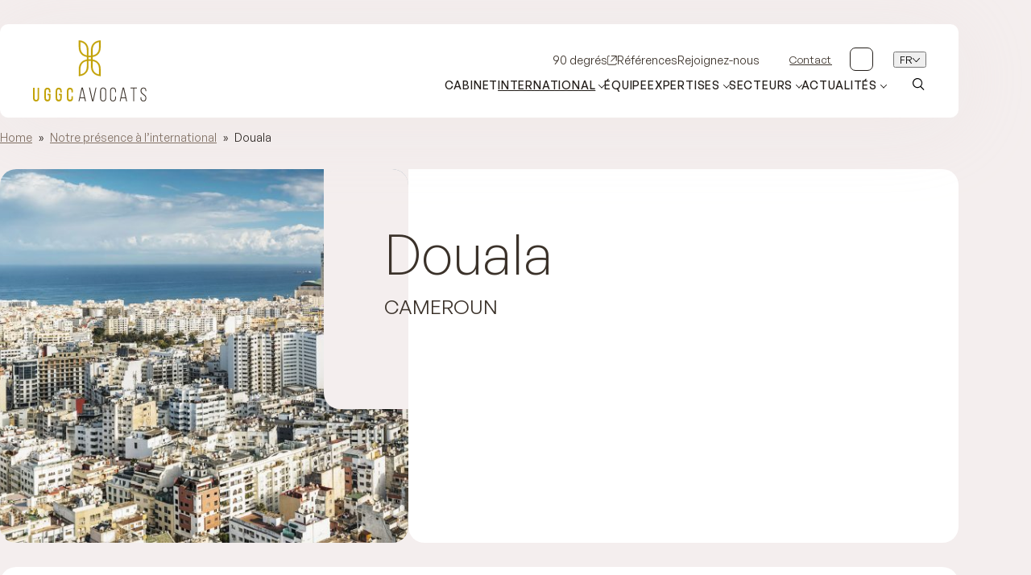

--- FILE ---
content_type: text/html; charset=UTF-8
request_url: https://www.uggc.com/international/douala/
body_size: 20742
content:
<!DOCTYPE html>
<html class="no-js no-js-animation" lang="fr-FR">
<head>
	<script type="text/javascript">
		//<![CDATA[
		(function(){
			function replaceHtmlClass(regexp, str) {
				var h = document.documentElement;
				h.className = h.className.replace(regexp, str);
			}

			replaceHtmlClass(/no-js/, 'js');

			if (!window.matchMedia('(prefers-reduced-motion: reduce)').matches) {
				replaceHtmlClass(/no-js-animation/, 'js-animation');
			}
		})();
		//]]>
	</script>

	<meta charset="UTF-8" />
	<meta name="viewport" content="width=device-width, initial-scale=1" />
	<meta http-equiv="x-ua-compatible" content="ie=edge">

	<meta name='robots' content='index, follow, max-image-preview:large, max-snippet:-1, max-video-preview:-1' />
<link rel="alternate" href="https://www.uggc.com/en/our-international-presence/douala/" hreflang="en" />
<link rel="alternate" href="https://www.uggc.com/international/douala/" hreflang="fr" />

	<!-- This site is optimized with the Yoast SEO plugin v23.5 - https://yoast.com/wordpress/plugins/seo/ -->
	<title>Douala - UGGC Avocats</title><link rel="preload" data-rocket-preload as="image" href="https://www.uggc.com/app/themes/uggc-avocats-uas/dist/images/uggc-shape.svg" fetchpriority="high">
	<link rel="canonical" href="https://www.uggc.com/international/douala/" />
	<meta property="og:locale" content="fr_FR" />
	<meta property="og:locale:alternate" content="en_US" />
	<meta property="og:type" content="article" />
	<meta property="og:title" content="Douala - UGGC Avocats" />
	<meta property="og:description" content="À propos Le bureau d’UGGC Africa au Cameroun est spécialisé en droit des affaires et en droit du numérique.&nbsp; L’équipe intervient sur des projets d’envergure, locaux et internationaux, avec l’ambition d’offrir une prestation complète de conseil juridique aux meilleurs standards.&nbsp; Les avocats du bureau de Douala, qui accompagnent leurs clients en Anglais, en Français et [&hellip;]" />
	<meta property="og:url" content="https://www.uggc.com/international/douala/" />
	<meta property="og:site_name" content="UGGC Avocats" />
	<meta property="article:modified_time" content="2025-04-15T09:15:57+00:00" />
	<meta property="og:image" content="https://www.uggc.com/app/uploads/sites/2/2024/11/visuel-casablanca.jpg" />
	<meta property="og:image:width" content="1920" />
	<meta property="og:image:height" content="1080" />
	<meta property="og:image:type" content="image/jpeg" />
	<meta name="twitter:card" content="summary_large_image" />
	<meta name="twitter:label1" content="Est. reading time" />
	<meta name="twitter:data1" content="1 minute" />
	<script type="application/ld+json" class="yoast-schema-graph">{"@context":"https://schema.org","@graph":[{"@type":"WebPage","@id":"https://www.uggc.com/international/douala/","url":"https://www.uggc.com/international/douala/","name":"Douala - UGGC Avocats","isPartOf":{"@id":"https://www.uggc.com/#website"},"primaryImageOfPage":{"@id":"https://www.uggc.com/international/douala/#primaryimage"},"image":{"@id":"https://www.uggc.com/international/douala/#primaryimage"},"thumbnailUrl":"https://www.uggc.com/app/uploads/sites/2/2024/11/visuel-casablanca.jpg","datePublished":"2024-11-26T14:51:25+00:00","dateModified":"2025-04-15T09:15:57+00:00","breadcrumb":{"@id":"https://www.uggc.com/international/douala/#breadcrumb"},"inLanguage":"fr-FR","potentialAction":[{"@type":"ReadAction","target":["https://www.uggc.com/international/douala/"]}]},{"@type":"ImageObject","inLanguage":"fr-FR","@id":"https://www.uggc.com/international/douala/#primaryimage","url":"https://www.uggc.com/app/uploads/sites/2/2024/11/visuel-casablanca.jpg","contentUrl":"https://www.uggc.com/app/uploads/sites/2/2024/11/visuel-casablanca.jpg","width":1920,"height":1080},{"@type":"BreadcrumbList","@id":"https://www.uggc.com/international/douala/#breadcrumb","itemListElement":[{"@type":"ListItem","position":1,"name":"Home","item":"https://www.uggc.com/"},{"@type":"ListItem","position":2,"name":"Notre présence à l’international","item":"https://www.uggc.com/international/"},{"@type":"ListItem","position":3,"name":"Douala"}]},{"@type":"WebSite","@id":"https://www.uggc.com/#website","url":"https://www.uggc.com/","name":"UGGC Avocats","description":"Just another WordPress site","potentialAction":[{"@type":"SearchAction","target":{"@type":"EntryPoint","urlTemplate":"https://www.uggc.com/?s={search_term_string}"},"query-input":{"@type":"PropertyValueSpecification","valueRequired":true,"valueName":"search_term_string"}}],"inLanguage":"fr-FR"}]}</script>
	<!-- / Yoast SEO plugin. -->



<link rel='stylesheet' id='wp-block-library-css' href='https://www.uggc.com/wp-includes/css/dist/block-library/style.min.css?ver=5233cc0fe3' media='all' />
<style id='wp-block-library-theme-inline-css'>
.wp-block-audio :where(figcaption){color:#555;font-size:13px;text-align:center}.is-dark-theme .wp-block-audio :where(figcaption){color:#ffffffa6}.wp-block-audio{margin:0 0 1em}.wp-block-code{border:1px solid #ccc;border-radius:4px;font-family:Menlo,Consolas,monaco,monospace;padding:.8em 1em}.wp-block-embed :where(figcaption){color:#555;font-size:13px;text-align:center}.is-dark-theme .wp-block-embed :where(figcaption){color:#ffffffa6}.wp-block-embed{margin:0 0 1em}.blocks-gallery-caption{color:#555;font-size:13px;text-align:center}.is-dark-theme .blocks-gallery-caption{color:#ffffffa6}:root :where(.wp-block-image figcaption){color:#555;font-size:13px;text-align:center}.is-dark-theme :root :where(.wp-block-image figcaption){color:#ffffffa6}.wp-block-image{margin:0 0 1em}.wp-block-pullquote{border-bottom:4px solid;border-top:4px solid;color:currentColor;margin-bottom:1.75em}.wp-block-pullquote cite,.wp-block-pullquote footer,.wp-block-pullquote__citation{color:currentColor;font-size:.8125em;font-style:normal;text-transform:uppercase}.wp-block-quote{border-left:.25em solid;margin:0 0 1.75em;padding-left:1em}.wp-block-quote cite,.wp-block-quote footer{color:currentColor;font-size:.8125em;font-style:normal;position:relative}.wp-block-quote.has-text-align-right{border-left:none;border-right:.25em solid;padding-left:0;padding-right:1em}.wp-block-quote.has-text-align-center{border:none;padding-left:0}.wp-block-quote.is-large,.wp-block-quote.is-style-large,.wp-block-quote.is-style-plain{border:none}.wp-block-search .wp-block-search__label{font-weight:700}.wp-block-search__button{border:1px solid #ccc;padding:.375em .625em}:where(.wp-block-group.has-background){padding:1.25em 2.375em}.wp-block-separator.has-css-opacity{opacity:.4}.wp-block-separator{border:none;border-bottom:2px solid;margin-left:auto;margin-right:auto}.wp-block-separator.has-alpha-channel-opacity{opacity:1}.wp-block-separator:not(.is-style-wide):not(.is-style-dots){width:100px}.wp-block-separator.has-background:not(.is-style-dots){border-bottom:none;height:1px}.wp-block-separator.has-background:not(.is-style-wide):not(.is-style-dots){height:2px}.wp-block-table{margin:0 0 1em}.wp-block-table td,.wp-block-table th{word-break:normal}.wp-block-table :where(figcaption){color:#555;font-size:13px;text-align:center}.is-dark-theme .wp-block-table :where(figcaption){color:#ffffffa6}.wp-block-video :where(figcaption){color:#555;font-size:13px;text-align:center}.is-dark-theme .wp-block-video :where(figcaption){color:#ffffffa6}.wp-block-video{margin:0 0 1em}:root :where(.wp-block-template-part.has-background){margin-bottom:0;margin-top:0;padding:1.25em 2.375em}
</style>
<link data-minify="1" rel='stylesheet' id='beapi-access-config-style-css' href='https://www.uggc.com/app/cache/min/2/app/plugins/access-config/build/style-index.css?ver=1768313054' media='all' />
<style id='beapi-access-config-style-inline-css'>

		:root {
			--accessconfig-dark: #323644;--accessconfig-light: #ffffff;--accessconfig-inv-contrast-dark: #000080;--accessconfig-inv-contrast-light: #ffff00;
		}
</style>
<style id='beapi-dynamic-block-style-inline-css'>
.wp-block-beapi-dynamic-block[data-layout=highlight] .wp-block-beapi-dynamic-block__item,.wp-block-beapi-dynamic-block[data-layout=inline] .wp-block-beapi-dynamic-block__item,.wp-block-beapi-dynamic-block[data-layout=list] .wp-block-beapi-dynamic-block__item{display:grid}.wp-block-beapi-dynamic-block[data-layout=inline] .wp-block-beapi-dynamic-block__item,.wp-block-beapi-dynamic-block[data-layout=list] .wp-block-beapi-dynamic-block__item{gap:24px}.wp-block-beapi-dynamic-block[data-layout=highlight] .wp-block-beapi-dynamic-block__item{-moz-column-gap:24px;column-gap:24px;row-gap:4px}.wp-block-beapi-dynamic-block[data-layout=highlight] .wp-block-beapi-dynamic-block__item:not(:first-of-type),.wp-block-beapi-dynamic-block[data-layout=list] .wp-block-beapi-dynamic-block__item{grid-template-columns:87px 1fr}.wp-block-beapi-dynamic-block[data-layout=list] .wp-block-beapi-dynamic-block__caption:first-of-type{grid-column:span 2}@media screen and (min-width:48em){.wp-block-beapi-dynamic-block[data-layout=grid-1] .wp-block-beapi-dynamic-block__grid{grid-template-columns:repeat(1,minmax(100%,1fr))}.wp-block-beapi-dynamic-block[data-layout=grid-2] .wp-block-beapi-dynamic-block__grid{grid-template-columns:repeat(2,minmax(calc(50% - 24px),1fr))}.wp-block-beapi-dynamic-block[data-layout=grid-3] .wp-block-beapi-dynamic-block__grid{grid-template-columns:repeat(3,minmax(calc(33.33333% - 48px),1fr))}.wp-block-beapi-dynamic-block[data-layout=grid-4] .wp-block-beapi-dynamic-block__grid{grid-template-columns:repeat(4,minmax(calc(25% - 72px),1fr))}.wp-block-beapi-dynamic-block[data-layout=grid-5] .wp-block-beapi-dynamic-block__grid{grid-template-columns:repeat(5,minmax(calc(20% - 96px),1fr))}.wp-block-beapi-dynamic-block[data-layout=grid-6] .wp-block-beapi-dynamic-block__grid{grid-template-columns:repeat(6,minmax(calc(16.66667% - 120px),1fr))}.wp-block-beapi-dynamic-block[data-layout=highlight] .wp-block-beapi-dynamic-block__grid{grid-template-columns:repeat(2,1fr)}.wp-block-beapi-dynamic-block[data-layout=highlight] .wp-block-beapi-dynamic-block__item:first-of-type{grid-row:span 3}.wp-block-beapi-dynamic-block[data-layout=highlight] .wp-block-beapi-dynamic-block__item:not(:first-of-type){grid-template-columns:174px 1fr}.wp-block-beapi-dynamic-block[data-layout=inline] .wp-block-beapi-dynamic-block__item{-moz-column-gap:102px;column-gap:102px;grid-template-columns:408px 1fr}.wp-block-beapi-dynamic-block[data-layout=list] .wp-block-beapi-dynamic-block__item{grid-template-columns:174px 1fr}}.wp-block-beapi-dynamic-block .wp-block-beapi-dynamic-block__wrapper{display:grid;gap:24px}.wp-block-beapi-dynamic-block .wp-block-beapi-dynamic-block__block-title{font-size:inherit;order:0}.wp-block-beapi-dynamic-block .wp-block-beapi-dynamic-block__grid{display:grid;gap:24px;grid-template-columns:1fr;order:1}.wp-block-beapi-dynamic-block .wp-block-beapi-dynamic-block__link{order:2}.wp-block-beapi-dynamic-block .wp-block-beapi-dynamic-block__item{position:relative}.wp-block-beapi-dynamic-block .wp-block-beapi-dynamic-block__item img{height:auto;max-width:100%}.wp-block-beapi-dynamic-block .wp-block-beapi-dynamic-block__caption{display:flex;flex-direction:column;justify-content:flex-start}.wp-block-beapi-dynamic-block .wp-block-beapi-dynamic-block__title{order:1}.wp-block-beapi-dynamic-block .wp-block-beapi-dynamic-block__title a:before{bottom:0;content:"";left:0;position:absolute;right:0;top:0}.wp-block-beapi-dynamic-block .wp-block-beapi-dynamic-block__meta{order:0}@media screen and (min-width:48em){.wp-block-beapi-dynamic-block .wp-block-beapi-dynamic-block__wrapper{align-items:center;grid-template-columns:2fr 1fr}.wp-block-beapi-dynamic-block .wp-block-beapi-dynamic-block__link{order:1;text-align:right}.wp-block-beapi-dynamic-block .wp-block-beapi-dynamic-block__link:first-child{grid-column:span 2}.wp-block-beapi-dynamic-block .wp-block-beapi-dynamic-block__grid{grid-column:span 2;order:2}}

</style>
<style id='beapi-manual-block-style-inline-css'>
.wp-block-beapi-manual-block[data-layout=highlight] .wp-block-beapi-manual-block__item,.wp-block-beapi-manual-block[data-layout=inline] .wp-block-beapi-manual-block__item,.wp-block-beapi-manual-block[data-layout=list] .wp-block-beapi-manual-block__item{display:grid}.wp-block-beapi-manual-block[data-layout=inline] .wp-block-beapi-manual-block__item,.wp-block-beapi-manual-block[data-layout=list] .wp-block-beapi-manual-block__item{gap:24px}.wp-block-beapi-manual-block[data-layout=highlight] .wp-block-beapi-manual-block__item{-moz-column-gap:24px;column-gap:24px;row-gap:4px}.wp-block-beapi-manual-block[data-layout=highlight] .wp-block-beapi-manual-block__item:not(:first-of-type),.wp-block-beapi-manual-block[data-layout=list] .wp-block-beapi-manual-block__item{grid-template-columns:87px 1fr}.wp-block-beapi-manual-block[data-layout=list] .wp-block-beapi-manual-block__caption:first-of-type{grid-column:span 2}@media screen and (min-width:48em){.wp-block-beapi-manual-block[data-layout=grid-1] .wp-block-beapi-manual-block__grid{grid-template-columns:repeat(1,minmax(100%,1fr))}.wp-block-beapi-manual-block[data-layout=grid-2] .wp-block-beapi-manual-block__grid{grid-template-columns:repeat(2,minmax(calc(50% - 24px),1fr))}.wp-block-beapi-manual-block[data-layout=grid-3] .wp-block-beapi-manual-block__grid{grid-template-columns:repeat(3,minmax(calc(33.33333% - 48px),1fr))}.wp-block-beapi-manual-block[data-layout=grid-4] .wp-block-beapi-manual-block__grid{grid-template-columns:repeat(4,minmax(calc(25% - 72px),1fr))}.wp-block-beapi-manual-block[data-layout=grid-5] .wp-block-beapi-manual-block__grid{grid-template-columns:repeat(5,minmax(calc(20% - 96px),1fr))}.wp-block-beapi-manual-block[data-layout=grid-6] .wp-block-beapi-manual-block__grid{grid-template-columns:repeat(6,minmax(calc(16.66667% - 120px),1fr))}.wp-block-beapi-manual-block[data-layout=highlight] .wp-block-beapi-manual-block__grid{grid-template-columns:repeat(2,1fr)}.wp-block-beapi-manual-block[data-layout=highlight] .wp-block-beapi-manual-block__item:first-of-type{grid-row:span 3}.wp-block-beapi-manual-block[data-layout=highlight] .wp-block-beapi-manual-block__item:not(:first-of-type){grid-template-columns:174px 1fr}.wp-block-beapi-manual-block[data-layout=inline] .wp-block-beapi-manual-block__item{-moz-column-gap:102px;column-gap:102px;grid-template-columns:408px 1fr}.wp-block-beapi-manual-block[data-layout=list] .wp-block-beapi-manual-block__item{grid-template-columns:174px 1fr}}.wp-block-beapi-manual-block .wp-block-beapi-manual-block__wrapper{display:grid;gap:24px}.wp-block-beapi-manual-block .wp-block-beapi-manual-block__block-title{font-size:inherit;order:0}.wp-block-beapi-manual-block .wp-block-beapi-manual-block__grid{display:grid;gap:24px;grid-template-columns:1fr;order:1}.wp-block-beapi-manual-block .wp-block-beapi-manual-block__link{order:2}.wp-block-beapi-manual-block .wp-block-beapi-manual-block__item{position:relative}.wp-block-beapi-manual-block .wp-block-beapi-manual-block__item img{height:auto;max-width:100%}.wp-block-beapi-manual-block .wp-block-beapi-manual-block__caption{display:flex;flex-direction:column;justify-content:flex-start}.wp-block-beapi-manual-block .wp-block-beapi-manual-block__title{order:1}.wp-block-beapi-manual-block .wp-block-beapi-manual-block__title a:before{bottom:0;content:"";left:0;position:absolute;right:0;top:0}.wp-block-beapi-manual-block .wp-block-beapi-manual-block__meta{order:0}@media screen and (min-width:48em){.wp-block-beapi-manual-block .wp-block-beapi-manual-block__wrapper{align-items:center;grid-template-columns:2fr 1fr}.wp-block-beapi-manual-block .wp-block-beapi-manual-block__link{order:1;text-align:right}.wp-block-beapi-manual-block .wp-block-beapi-manual-block__link:first-child{grid-column:span 2}.wp-block-beapi-manual-block .wp-block-beapi-manual-block__grid{grid-column:span 2;order:2}}

</style>
<style id='safe-svg-svg-icon-style-inline-css'>
.safe-svg-cover{text-align:center}.safe-svg-cover .safe-svg-inside{display:inline-block;max-width:100%}.safe-svg-cover svg{height:100%;max-height:100%;max-width:100%;width:100%}

</style>
<style id='beapi-mega-menu-style-inline-css'>
.mega-menu__item{position:static!important}.mega-menu__toggle{background-color:var(--mega-menu-button--background,transparent);border-color:var(--mega-menu-button--border-color,transparent);border-style:var(--mega-menu-button--border-style,solid);border-width:var(--mega-menu-button--border-width,0);color:var(--mega-menu-button--color,currentColor);padding:var(--mega-menu-button--padding,0)}.mega-menu__toggle[aria-expanded=true]+.mega-menu__wrapper{opacity:1;visibility:visible}.mega-menu__wrapper{--mega-menu--width:1200px;background-color:var(--mega-menu--background,#fff);opacity:0;overflow:hidden;transition:all .5s ease;visibility:hidden}.mega-menu__wrapper--simple ul{list-style:none}@media(max-width:781px){.mega-menu__toggle{align-items:center;display:flex;position:relative;text-align:left;width:100%}.mega-menu__toggle:after,.mega-menu__toggle:before{background:var(--mega-menu-button-arrow--color,currentColor);border-radius:3px;content:"";height:2px;position:absolute;right:0;transition:transform .3s ease-in-out;width:14px}.mega-menu__toggle:after{transform:rotate(90deg)}.mega-menu__toggle[aria-expanded=true]:after{transform:rotate(180deg)}.mega-menu__toggle[aria-expanded=true]+.mega-menu__wrapper{height:auto}.mega-menu__wrapper{height:0;margin-top:.75rem}}@media(min-width:782px){.mega-menu__toggle:after{border-color:var(--mega-menu-button-arrow--color,currentColor);border-style:solid;border-width:0 2px 2px 0;content:"";display:inline-block;height:9px;margin-left:10px;transform:translateY(-25%) rotate(45deg);transition:transform .3s ease-in-out;width:9px}.mega-menu__toggle[aria-expanded=true]+.mega-menu__wrapper{top:100%}.mega-menu__wrapper{border-radius:var(--mega-menu--radius,0 0 20px 20px);box-shadow:var(--mega-menu--shadow,0 20px 24px -4px rgba(65,75,90,.15),0 8px 8px -4px rgba(65,75,90,.05));left:0;margin:0 auto;max-width:var(--mega-menu--width,var(--wp--style--global--wide-size));position:absolute;right:0;top:105%;transition:all .4s;width:100%;z-index:1}.mega-menu__wrapper--simple{border-radius:var(--mega-menu-simple--radius,0 0 12px 12px);box-shadow:var(--mega-menu-simple--shadow,0 4px 8px -2px rgba(65,75,90,.2));padding:var(--mega-menu-simple--padding,32px 20px)}}@media(max-width:781px){.wp-block-beapi-mega-menu>.wp-block-columns,.wp-block-beapi-mega-menu>.wp-block-group{padding:0!important}}.block-editor-page.post-type-megamenu .edit-post-start-page-options__modal-content .block-editor-block-patterns-list{-moz-column-count:1;column-count:1}

</style>
<style id='beapi-mega-menu-list-style-inline-css'>
.wp-block-mega-menu-list{list-style:none}.wp-block-mega-menu-list ul{list-style:disc;padding-left:2.85rem}.wp-block-mega-menu-list ul li+li{margin-top:0}

</style>
<style id='beapi-mega-menu-list-item-head-style-inline-css'>
.wp-block-mega-menu-list-item__head{display:flex;gap:8px}

</style>
<style id='classic-theme-styles-inline-css'>
/*! This file is auto-generated */
.wp-block-button__link{color:#fff;background-color:#32373c;border-radius:9999px;box-shadow:none;text-decoration:none;padding:calc(.667em + 2px) calc(1.333em + 2px);font-size:1.125em}.wp-block-file__button{background:#32373c;color:#fff;text-decoration:none}
</style>
<style id='global-styles-inline-css'>
:root{--wp--preset--aspect-ratio--square: 1;--wp--preset--aspect-ratio--4-3: 4/3;--wp--preset--aspect-ratio--3-4: 3/4;--wp--preset--aspect-ratio--3-2: 3/2;--wp--preset--aspect-ratio--2-3: 2/3;--wp--preset--aspect-ratio--16-9: 16/9;--wp--preset--aspect-ratio--9-16: 9/16;--wp--preset--color--black: #000000;--wp--preset--color--cyan-bluish-gray: #abb8c3;--wp--preset--color--white: #ffffff;--wp--preset--color--pale-pink: #f78da7;--wp--preset--color--vivid-red: #cf2e2e;--wp--preset--color--luminous-vivid-orange: #ff6900;--wp--preset--color--luminous-vivid-amber: #fcb900;--wp--preset--color--light-green-cyan: #7bdcb5;--wp--preset--color--vivid-green-cyan: #00d084;--wp--preset--color--pale-cyan-blue: #8ed1fc;--wp--preset--color--vivid-cyan-blue: #0693e3;--wp--preset--color--vivid-purple: #9b51e0;--wp--preset--color--gold-100: #c3a308;--wp--preset--color--gold-50: #dbc973;--wp--preset--color--creme-100: #ece3df;--wp--preset--color--creme-50: #f4eeee;--wp--preset--color--dark-100: #241f1b;--wp--preset--color--dark-90: #3b322a;--wp--preset--color--dark-80: #494745;--wp--preset--color--dark-0: #ffffff;--wp--preset--gradient--vivid-cyan-blue-to-vivid-purple: linear-gradient(135deg,rgba(6,147,227,1) 0%,rgb(155,81,224) 100%);--wp--preset--gradient--light-green-cyan-to-vivid-green-cyan: linear-gradient(135deg,rgb(122,220,180) 0%,rgb(0,208,130) 100%);--wp--preset--gradient--luminous-vivid-amber-to-luminous-vivid-orange: linear-gradient(135deg,rgba(252,185,0,1) 0%,rgba(255,105,0,1) 100%);--wp--preset--gradient--luminous-vivid-orange-to-vivid-red: linear-gradient(135deg,rgba(255,105,0,1) 0%,rgb(207,46,46) 100%);--wp--preset--gradient--very-light-gray-to-cyan-bluish-gray: linear-gradient(135deg,rgb(238,238,238) 0%,rgb(169,184,195) 100%);--wp--preset--gradient--cool-to-warm-spectrum: linear-gradient(135deg,rgb(74,234,220) 0%,rgb(151,120,209) 20%,rgb(207,42,186) 40%,rgb(238,44,130) 60%,rgb(251,105,98) 80%,rgb(254,248,76) 100%);--wp--preset--gradient--blush-light-purple: linear-gradient(135deg,rgb(255,206,236) 0%,rgb(152,150,240) 100%);--wp--preset--gradient--blush-bordeaux: linear-gradient(135deg,rgb(254,205,165) 0%,rgb(254,45,45) 50%,rgb(107,0,62) 100%);--wp--preset--gradient--luminous-dusk: linear-gradient(135deg,rgb(255,203,112) 0%,rgb(199,81,192) 50%,rgb(65,88,208) 100%);--wp--preset--gradient--pale-ocean: linear-gradient(135deg,rgb(255,245,203) 0%,rgb(182,227,212) 50%,rgb(51,167,181) 100%);--wp--preset--gradient--electric-grass: linear-gradient(135deg,rgb(202,248,128) 0%,rgb(113,206,126) 100%);--wp--preset--gradient--midnight: linear-gradient(135deg,rgb(2,3,129) 0%,rgb(40,116,252) 100%);--wp--preset--font-size--small: 13px;--wp--preset--font-size--medium: 20px;--wp--preset--font-size--large: 36px;--wp--preset--font-size--x-large: 42px;--wp--preset--font-size--h-6: 18px;--wp--preset--font-size--h-5: 21px;--wp--preset--font-size--h-4: 25px;--wp--preset--font-size--h-3: 35px;--wp--preset--font-size--h-2: 54px;--wp--preset--font-size--h-1: 75px;--wp--preset--spacing--20: 0.44rem;--wp--preset--spacing--30: 0.67rem;--wp--preset--spacing--40: 1rem;--wp--preset--spacing--50: 1.5rem;--wp--preset--spacing--60: 2.25rem;--wp--preset--spacing--70: 3.38rem;--wp--preset--spacing--80: 5.06rem;--wp--preset--shadow--natural: 6px 6px 9px rgba(0, 0, 0, 0.2);--wp--preset--shadow--deep: 12px 12px 50px rgba(0, 0, 0, 0.4);--wp--preset--shadow--sharp: 6px 6px 0px rgba(0, 0, 0, 0.2);--wp--preset--shadow--outlined: 6px 6px 0px -3px rgba(255, 255, 255, 1), 6px 6px rgba(0, 0, 0, 1);--wp--preset--shadow--crisp: 6px 6px 0px rgba(0, 0, 0, 1);}:where(.is-layout-flex){gap: 0.5em;}:where(.is-layout-grid){gap: 0.5em;}body .is-layout-flex{display: flex;}.is-layout-flex{flex-wrap: wrap;align-items: center;}.is-layout-flex > :is(*, div){margin: 0;}body .is-layout-grid{display: grid;}.is-layout-grid > :is(*, div){margin: 0;}:where(.wp-block-columns.is-layout-flex){gap: 2em;}:where(.wp-block-columns.is-layout-grid){gap: 2em;}:where(.wp-block-post-template.is-layout-flex){gap: 1.25em;}:where(.wp-block-post-template.is-layout-grid){gap: 1.25em;}.has-black-color{color: var(--wp--preset--color--black) !important;}.has-cyan-bluish-gray-color{color: var(--wp--preset--color--cyan-bluish-gray) !important;}.has-white-color{color: var(--wp--preset--color--white) !important;}.has-pale-pink-color{color: var(--wp--preset--color--pale-pink) !important;}.has-vivid-red-color{color: var(--wp--preset--color--vivid-red) !important;}.has-luminous-vivid-orange-color{color: var(--wp--preset--color--luminous-vivid-orange) !important;}.has-luminous-vivid-amber-color{color: var(--wp--preset--color--luminous-vivid-amber) !important;}.has-light-green-cyan-color{color: var(--wp--preset--color--light-green-cyan) !important;}.has-vivid-green-cyan-color{color: var(--wp--preset--color--vivid-green-cyan) !important;}.has-pale-cyan-blue-color{color: var(--wp--preset--color--pale-cyan-blue) !important;}.has-vivid-cyan-blue-color{color: var(--wp--preset--color--vivid-cyan-blue) !important;}.has-vivid-purple-color{color: var(--wp--preset--color--vivid-purple) !important;}.has-black-background-color{background-color: var(--wp--preset--color--black) !important;}.has-cyan-bluish-gray-background-color{background-color: var(--wp--preset--color--cyan-bluish-gray) !important;}.has-white-background-color{background-color: var(--wp--preset--color--white) !important;}.has-pale-pink-background-color{background-color: var(--wp--preset--color--pale-pink) !important;}.has-vivid-red-background-color{background-color: var(--wp--preset--color--vivid-red) !important;}.has-luminous-vivid-orange-background-color{background-color: var(--wp--preset--color--luminous-vivid-orange) !important;}.has-luminous-vivid-amber-background-color{background-color: var(--wp--preset--color--luminous-vivid-amber) !important;}.has-light-green-cyan-background-color{background-color: var(--wp--preset--color--light-green-cyan) !important;}.has-vivid-green-cyan-background-color{background-color: var(--wp--preset--color--vivid-green-cyan) !important;}.has-pale-cyan-blue-background-color{background-color: var(--wp--preset--color--pale-cyan-blue) !important;}.has-vivid-cyan-blue-background-color{background-color: var(--wp--preset--color--vivid-cyan-blue) !important;}.has-vivid-purple-background-color{background-color: var(--wp--preset--color--vivid-purple) !important;}.has-black-border-color{border-color: var(--wp--preset--color--black) !important;}.has-cyan-bluish-gray-border-color{border-color: var(--wp--preset--color--cyan-bluish-gray) !important;}.has-white-border-color{border-color: var(--wp--preset--color--white) !important;}.has-pale-pink-border-color{border-color: var(--wp--preset--color--pale-pink) !important;}.has-vivid-red-border-color{border-color: var(--wp--preset--color--vivid-red) !important;}.has-luminous-vivid-orange-border-color{border-color: var(--wp--preset--color--luminous-vivid-orange) !important;}.has-luminous-vivid-amber-border-color{border-color: var(--wp--preset--color--luminous-vivid-amber) !important;}.has-light-green-cyan-border-color{border-color: var(--wp--preset--color--light-green-cyan) !important;}.has-vivid-green-cyan-border-color{border-color: var(--wp--preset--color--vivid-green-cyan) !important;}.has-pale-cyan-blue-border-color{border-color: var(--wp--preset--color--pale-cyan-blue) !important;}.has-vivid-cyan-blue-border-color{border-color: var(--wp--preset--color--vivid-cyan-blue) !important;}.has-vivid-purple-border-color{border-color: var(--wp--preset--color--vivid-purple) !important;}.has-vivid-cyan-blue-to-vivid-purple-gradient-background{background: var(--wp--preset--gradient--vivid-cyan-blue-to-vivid-purple) !important;}.has-light-green-cyan-to-vivid-green-cyan-gradient-background{background: var(--wp--preset--gradient--light-green-cyan-to-vivid-green-cyan) !important;}.has-luminous-vivid-amber-to-luminous-vivid-orange-gradient-background{background: var(--wp--preset--gradient--luminous-vivid-amber-to-luminous-vivid-orange) !important;}.has-luminous-vivid-orange-to-vivid-red-gradient-background{background: var(--wp--preset--gradient--luminous-vivid-orange-to-vivid-red) !important;}.has-very-light-gray-to-cyan-bluish-gray-gradient-background{background: var(--wp--preset--gradient--very-light-gray-to-cyan-bluish-gray) !important;}.has-cool-to-warm-spectrum-gradient-background{background: var(--wp--preset--gradient--cool-to-warm-spectrum) !important;}.has-blush-light-purple-gradient-background{background: var(--wp--preset--gradient--blush-light-purple) !important;}.has-blush-bordeaux-gradient-background{background: var(--wp--preset--gradient--blush-bordeaux) !important;}.has-luminous-dusk-gradient-background{background: var(--wp--preset--gradient--luminous-dusk) !important;}.has-pale-ocean-gradient-background{background: var(--wp--preset--gradient--pale-ocean) !important;}.has-electric-grass-gradient-background{background: var(--wp--preset--gradient--electric-grass) !important;}.has-midnight-gradient-background{background: var(--wp--preset--gradient--midnight) !important;}.has-small-font-size{font-size: var(--wp--preset--font-size--small) !important;}.has-medium-font-size{font-size: var(--wp--preset--font-size--medium) !important;}.has-large-font-size{font-size: var(--wp--preset--font-size--large) !important;}.has-x-large-font-size{font-size: var(--wp--preset--font-size--x-large) !important;}
:where(.wp-block-post-template.is-layout-flex){gap: 1.25em;}:where(.wp-block-post-template.is-layout-grid){gap: 1.25em;}
:where(.wp-block-columns.is-layout-flex){gap: 2em;}:where(.wp-block-columns.is-layout-grid){gap: 2em;}
:root :where(.wp-block-pullquote){font-size: 1.5em;line-height: 1.6;}
</style>
<link rel='stylesheet' id='cmplz-general-css' href='https://www.uggc.com/app/plugins/complianz-gdpr-premium-multisite/assets/css/cookieblocker.min.css?ver=1768313038' media='all' />
<link data-minify="1" rel='stylesheet' id='theme-style-css' href='https://www.uggc.com/app/cache/min/2/app/themes/uggc-avocats-uas/dist/app.ceda15b5.min.css?ver=1768313054' media='all' />
<link data-minify="1" rel='stylesheet' id='searchwp-forms-css' href='https://www.uggc.com/app/cache/min/2/app/plugins/searchwp/assets/css/frontend/search-forms.css?ver=1768313054' media='all' />
<script src="https://www.uggc.com/wp-includes/js/jquery/jquery.min.js?ver=3.7.1" id="jquery-core-js"></script>
<script src="https://www.uggc.com/wp-includes/js/jquery/jquery-migrate.min.js?ver=3.4.1" id="jquery-migrate-js" data-rocket-defer defer></script>
<script id="jquery-js-after">
jQuery.event.special.touchstart={setup:function(e,t,s){this.addEventListener("touchstart",s,{passive:!t.includes("noPreventDefault")})}},jQuery.event.special.touchmove={setup:function(e,t,s){this.addEventListener("touchmove",s,{passive:!t.includes("noPreventDefault")})}},jQuery.event.special.wheel={setup:function(e,t,s){this.addEventListener("wheel",s,{passive:!0})}},jQuery.event.special.mousewheel={setup:function(e,t,s){this.addEventListener("mousewheel",s,{passive:!0})}};
</script>
		<!-- Matomo -->
		<script>
			var _paq = window._paq = window._paq || [];
			/* tracker methods like "setCustomDimension" should be called before "trackPageView" */
			_paq.push(['trackPageView']);
			_paq.push(['enableLinkTracking']);
			(function () {
				var u = "//matomo.uggc.com/";
				_paq.push(['setTrackerUrl', u + 'matomo.php']);
				_paq.push(['setSiteId', '1']);
				var d = document, g = d.createElement('script'), s = d.getElementsByTagName('script')[0];
				g.async = true;
				g.src = u + 'matomo.js';
				s.parentNode.insertBefore(g, s);
			})();
		</script>
		<!-- End Matomo Code -->
		<!-- Stream WordPress user activity plugin v4.1.1 -->
			<style>.cmplz-hidden {
					display: none !important;
				}</style><link rel="icon" href="https://www.uggc.com/app/uploads/sites/2/cache/2019/03/cropped-uggc_logo_new_favicon/1192019900.png" sizes="32x32" />
<link rel="icon" href="https://www.uggc.com/app/uploads/sites/2/cache/2019/03/cropped-uggc_logo_new_favicon/2749713190.png" sizes="192x192" />
<link rel="apple-touch-icon" href="https://www.uggc.com/app/uploads/sites/2/cache/2019/03/cropped-uggc_logo_new_favicon/1071221911.png" />
<meta name="msapplication-TileImage" content="https://www.uggc.com/app/uploads/sites/2/cache/2019/03/cropped-uggc_logo_new_favicon/3563892193.png" />
</head>
<body data-cmplz=1 class="page-template page-template-templates page-template-office page-template-templatesoffice-php page page-id-20671 page-child parent-pageid-20644 wp-embed-responsive">
		<nav class="skip-links skip-links--hidden" aria-label="Liens d&#039;accès rapide">
		<ul>
			<li>
				<a href="#menu">Aller au menu de navigation principal</a>
			</li>
			</li>
			<li>
				<a href="#search-bar">Aller à la recherche</a>
			</li>
			<li>
				<a href="#content">Aller au contenu principal</a>
			</li>
			<li>
				<a href="#footer">Aller au pied de page</a>
			</li>
		</ul>
	</nav>
	<header  id="header" class="header" aria-label="Entête">
		<div  class="header__inner">
			<div  class="container">
				<div class="header__content">
					
<div class="site-logo">
	<a href="https://www.uggc.com/" class="site-logo__link">
	<img src="https://www.uggc.com/app/themes/uggc-avocats-uas/dist/images/logo.svg"
		fetchpriority="high"		 alt="Logo UGGC Avocats">
	<span class="sr-only">UGGC Avocats</span>
</a>
</div>

					<button class="header__menu-toggle" aria-expanded="false" aria-controls="menu">
						<span></span>
						<span class="sr-only aria-expanded-false-text">Ouvrir le menu</span>
						<span class="sr-only aria-expanded-true-text">Fermer le menu</span>
					</button>

					<nav id="menu" class="header__menu" aria-label="Navigation principale">
						<div>
							<div class="header__menu-wrapper">
								<ul id="menu-haut-menu-fr" class="header__menu-top"><li id="menu-item-16927" class="menu-item menu-item-type-custom menu-item-object-custom menu-item-16927"><a target="_blank" rel="noopener" href="https://90degres.uggc.com/">90 degrés</a></li>
<li id="menu-item-23565" class="menu-item menu-item-type-post_type menu-item-object-page menu-item-23565"><a href="https://www.uggc.com/references/">Références</a></li>
<li id="menu-item-23531" class="menu-item menu-item-type-post_type menu-item-object-page menu-item-23531"><a href="https://www.uggc.com/rejoignez-nous/">Rejoignez-nous</a></li>
</ul><a href="https://www.uggc.com/contact/" class="btn-block-small">Contact</a><div class="access-config-trigger" data-accessconfig-buttonname="Réglages d&#039;accessibilité" data-accessconfig-params="{ &quot;Prefix&quot; : &quot;access-config&quot; }" data-accessconfig-button-style="link"></div><div class="dropdown dropdown--languages">
	<span class="dropdown__label sr-only">Choisir une langue, la langue courante est : Français</span>
	<button class="btn-arrow-toggle" aria-haspopup="listbox">fr</button>
	<ul tabindex="-1" role="listbox">
						<li role="option">
					<a
							lang="en"
							hreflang="en"
							aria-label="English"
							href="https://www.uggc.com/en/our-international-presence/douala/">
						en					</a>
				</li>
				</ul>
</div>
							</div>
							<div class="header__menu-wrapper">
								<ul id="menu-main-menu-fr" class="header__menu-list"><li id="menu-item-23539" class="menu-item menu-item-type-post_type menu-item-object-page menu-item-23539"><a href="https://www.uggc.com/le-cabinet/">Cabinet</a></li>
<li id="menu-item-23555" class="menu-item menu-item-type-post_type menu-item-object-page current-page-ancestor menu-item-has-children mega-menu__item current-menu-ancestor current-menu-parent menu-item-23555"><button class="mega-menu__toggle" type="button" aria-expanded="false" aria-haspopup="true" aria-controls="mega-menu-23555" aria-label="Ouvrir le sous-menu (International)">International</button><div id="mega-menu-23555" class="mega-menu__wrapper">
<div class="wp-block-beapi-mega-menu mega-menu mega-menu-five-columns-links">
<p class="mega-menu__title"><a class="menu-item menu-item-object-link menu-item-type-post" href="https://www.uggc.com/international/" data-type="link" data-id="https://www.uggc.com/international/">International</a></p>



<p class="mega-menu__desc has-dark-80-color has-text-color has-link-color wp-elements-10ec8d6aab76781504da3520548da246"></p>



<div class="wp-block-columns is-layout-flex wp-container-core-columns-is-layout-1 wp-block-columns-is-layout-flex">
<div class="wp-block-column is-layout-flow wp-block-column-is-layout-flow">
<p class="mega-menu__section-title has-dark-80-color has-text-color has-link-color wp-elements-14b04c1d9b1b1377e11a4836758b12d4">Europe</p>



<ul class="wp-block-list no-list-style has-dark-80-color has-text-color has-link-color wp-elements-852f6db50a0573e748304dcbd7e75814">
<li><a class="menu-item menu-item-object-page menu-item-type-post" href="https://www.uggc.com/international/paris/" data-type="page" data-id="20609">Paris</a></li>



<li><a class="menu-item menu-item-object-page menu-item-type-post" href="https://www.uggc.com/international/marseille/" data-type="page" data-id="20620">Marseille</a></li>



<li><a class="menu-item menu-item-object-page menu-item-type-post" href="https://www.uggc.com/international/bruxelles/" data-type="page" data-id="20627">Bruxelles</a></li>



<li><a class="menu-item menu-item-object-page menu-item-type-post" href="https://www.uggc.com/international/reseaux-europe/" data-type="page" data-id="20737">Réseaux Europe</a></li>
</ul>
</div>



<div class="wp-block-column is-layout-flow wp-block-column-is-layout-flow">
<p class="mega-menu__section-title has-dark-80-color has-text-color has-link-color wp-elements-1f3d92f6fe10892085d375c3d7671c21">Amérique</p>



<ul class="wp-block-list no-list-style has-dark-80-color has-text-color has-link-color wp-elements-fa1680fa95e6d4078acd535811a03eca">
<li><a class="menu-item menu-item-object-page menu-item-type-post" href="https://www.uggc.com/international/desk-bresil/" data-type="page" data-id="20699">Desk Brésil</a></li>



<li><a class="menu-item menu-item-object-page menu-item-type-post" href="https://www.uggc.com/international/sao-paulo/" data-type="page" data-id="20631">São Paulo</a></li>



<li><a class="menu-item menu-item-object-page menu-item-type-post" href="https://www.uggc.com/international/belo-horizonte/" data-type="page" data-id="20659">Belo Horizonte</a></li>



<li><a class="menu-item menu-item-object-page menu-item-type-post" href="https://www.uggc.com/international/rio-de-janeiro/" data-type="page" data-id="27616">Rio de Janeiro</a></li>



<li><a class="menu-item menu-item-object-page menu-item-type-post" href="https://www.uggc.com/international/reseaux-amerique-du-sud/" data-type="page" data-id="20893">Réseaux Amérique du Sud</a></li>



<li><a class="menu-item menu-item-object-page menu-item-type-post" href="https://www.uggc.com/international/reseaux-amerique-du-nord/" data-type="page" data-id="20899">Réseaux Amérique du Nord</a></li>
</ul>
</div>



<div class="wp-block-column is-layout-flow wp-block-column-is-layout-flow">
<p class="mega-menu__section-title has-dark-80-color has-text-color has-link-color wp-elements-0fcea0f9dd95f4671d86998216443d30">Asie-Pacifique</p>



<ul class="wp-block-list no-list-style has-dark-80-color has-text-color has-link-color wp-elements-10f51caf1d714ef40958ebcff111ac83">
<li><a class="menu-item menu-item-object-page menu-item-type-post" href="https://www.uggc.com/international/desk-inde/" data-type="page" data-id="20710">Desk Inde</a></li>



<li><a class="menu-item menu-item-object-page menu-item-type-post" href="https://www.uggc.com/international/desk-chine/" data-type="page" data-id="20722">Desk Chine</a></li>



<li><a class="menu-item menu-item-object-page menu-item-type-post" href="https://www.uggc.com/international/shanghai/" data-type="page" data-id="20636">Shanghai</a></li>



<li><a class="menu-item menu-item-object-page menu-item-type-post" href="https://www.uggc.com/international/reseaux-asie-pacifique/" data-type="page" data-id="20895">Réseaux Asie-Pacifique</a></li>
</ul>
</div>



<div class="wp-block-column is-layout-flow wp-block-column-is-layout-flow">
<p class="mega-menu__section-title has-dark-80-color has-text-color has-link-color wp-elements-47690203a7935dcfc05c9141ca9bb5d1">Afrique</p>



<ul class="wp-block-list no-list-style has-dark-80-color has-text-color has-link-color wp-elements-e52344487e4beae3e22da6f19739ab70">
<li><a class="menu-item menu-item-object-page menu-item-type-post" href="https://www.uggc.com/international/desk-afrique/" data-type="page" data-id="20732">Desk Afrique</a></li>



<li><a class="menu-item menu-item-object-page menu-item-type-post" href="https://www.uggc.com/international/casablanca/" data-type="page" data-id="20661">Casablanca</a></li>



<li><a class="menu-item menu-item-object-page menu-item-type-post" href="https://www.uggc.com/international/abidjan/" data-type="page" data-id="20666">Abidjan</a></li>



<li><a class="menu-item menu-item-object-page menu-item-type-post current-menu-item" href="https://www.uggc.com/international/douala/" data-type="page" data-id="20671">Douala</a></li>



<li><a class="menu-item menu-item-object-page menu-item-type-post" href="https://www.uggc.com/international/reseaux-afrique/" data-type="page" data-id="20897">Réseaux Afrique</a></li>
</ul>
</div>
</div>
</div>
</div></li>
<li id="menu-item-23547" class="menu-item menu-item-type-custom menu-item-object-custom menu-item-23547"><a href="https://www.uggc.com/equipe/">Équipe</a></li>
<li id="menu-item-23554" class="menu-item menu-item-type-post_type menu-item-object-page menu-item-has-children mega-menu__item menu-item-23554"><button class="mega-menu__toggle" type="button" aria-expanded="false" aria-haspopup="true" aria-controls="mega-menu-23554" aria-label="Ouvrir le sous-menu (Expertises)">Expertises</button><div id="mega-menu-23554" class="mega-menu__wrapper">
<div class="wp-block-beapi-mega-menu mega-menu mega-menu-five-columns-links">
<p class="mega-menu__title">Expertises</p>



<p class="mega-menu__desc has-dark-80-color has-text-color has-link-color wp-elements-10ec8d6aab76781504da3520548da246"></p>



<div class="wp-block-columns is-layout-flex wp-container-core-columns-is-layout-2 wp-block-columns-is-layout-flex">
<div class="wp-block-column is-layout-flow wp-block-column-is-layout-flow">
<ul class="wp-block-list no-list-style has-dark-80-color has-text-color has-link-color wp-elements-78ad8ac33ad2773d9b0ff753814a1e4f">
<li><a class="menu-item menu-item-object-link menu-item-type-post" href="https://www.uggc.com/nos-expertises/ma-droit-des-societes/" data-type="link" data-id="https://www.uggc.com/nos-expertises/ma-droit-des-societes/">M&amp;A - Droit des sociétés</a></li>



<li><a class="menu-item menu-item-object-link menu-item-type-post" href="https://www.uggc.com/nos-expertises/private-equity/" data-type="link" data-id="https://www.uggc.com/nos-expertises/private-equity/">Private Equity</a></li>



<li><a class="menu-item menu-item-object-link menu-item-type-post" href="https://www.uggc.com/nos-expertises/droit-public-des-affaires/" data-type="link" data-id="https://www.uggc.com/nos-expertises/droit-public-des-affaires/">Droit public des affaires</a></li>



<li><a class="menu-item menu-item-object-link menu-item-type-post" href="https://www.uggc.com/nos-expertises/ip-it/" data-type="link" data-id="https://www.uggc.com/nos-expertises/ip-it/">IP-IT</a></li>



<li><a class="menu-item menu-item-object-link menu-item-type-post" href="https://www.uggc.com/nos-expertises/droit-des-medias-de-la-communication-et-du-divertissement/" data-type="link" data-id="https://www.uggc.com/nos-expertises/droit-des-medias-de-la-communication-et-du-divertissement/">Droit des médias, de la communication et du divertissement</a></li>



<li><a class="menu-item menu-item-object-link menu-item-type-post" href="https://www.uggc.com/nos-expertises/banque-finance/" data-type="link" data-id="https://www.uggc.com/nos-expertises/banque-finance/">Banque &amp; Finance</a></li>
</ul>
</div>



<div class="wp-block-column is-layout-flow wp-block-column-is-layout-flow">
<ul class="wp-block-list no-list-style has-dark-80-color has-text-color has-link-color wp-elements-47635573d87efe7c86a0cf575aa43494">
<li><a class="menu-item menu-item-object-link menu-item-type-post" href="https://www.uggc.com/nos-expertises/investissements-internationaux/" data-type="link" data-id="https://www.uggc.com/nos-expertises/investissements-internationaux/">Investissements internationaux</a></li>



<li><a class="menu-item menu-item-object-link menu-item-type-post" href="https://www.uggc.com/nos-expertises/droit-penal-des-affaires/" data-type="link" data-id="https://www.uggc.com/nos-expertises/droit-penal-des-affaires/">Droit pénal des affaires</a></li>



<li><a class="menu-item menu-item-object-link menu-item-type-post" href="https://www.uggc.com/nos-expertises/concurrence-et-droit-europeen/" data-type="link" data-id="https://www.uggc.com/nos-expertises/concurrence-et-droit-europeen/">Concurrence et droit européen</a></li>



<li><a class="menu-item menu-item-object-link menu-item-type-post" href="https://www.uggc.com/nos-expertises/contrats-commerciaux/" data-type="link" data-id="https://www.uggc.com/nos-expertises/contrats-commerciaux/">Contrats commerciaux</a></li>



<li><a class="menu-item menu-item-object-link menu-item-type-post" href="https://www.uggc.com/nos-expertises/transports-logistique-et-douane/" data-type="link" data-id="https://www.uggc.com/nos-expertises/transports-logistique-et-douane/">Transports, Logistique et Douane</a></li>



<li><a class="menu-item menu-item-object-link menu-item-type-post" href="https://www.uggc.com/nos-expertises/droit-social/" data-type="link" data-id="https://www.uggc.com/nos-expertises/droit-social/">Droit social</a></li>
</ul>
</div>



<div class="wp-block-column is-layout-flow wp-block-column-is-layout-flow">
<ul class="wp-block-list no-list-style has-dark-80-color has-text-color has-link-color wp-elements-1b6f29ba364e13c28f412eb88fe0aa53">
<li><a class="menu-item menu-item-object-link menu-item-type-post" href="https://www.uggc.com/nos-expertises/entreprises-en-difficulte/" data-type="link" data-id="https://www.uggc.com/nos-expertises/entreprises-en-difficulte/">Entreprises en difficulté</a></li>



<li><a class="menu-item menu-item-object-link menu-item-type-post" href="https://www.uggc.com/nos-expertises/droit-fiscal/" data-type="link" data-id="https://www.uggc.com/nos-expertises/droit-fiscal/">Droit fiscal</a></li>



<li><a class="menu-item menu-item-object-link menu-item-type-post" href="https://www.uggc.com/nos-expertises/clientele-privee/" data-type="link" data-id="https://www.uggc.com/nos-expertises/clientele-privee/">Clientèle privée</a></li>



<li><a class="menu-item menu-item-object-link menu-item-type-post" href="https://www.uggc.com/nos-expertises/contentieux-arbitrage-modes-alternatifs-de-reglement-des-litiges/" data-type="link" data-id="https://www.uggc.com/nos-expertises/contentieux-arbitrage-modes-alternatifs-de-reglement-des-litiges/">Contentieux, Arbitrage &amp; Modes alternatifs de règlement des litiges</a></li>



<li><a class="menu-item menu-item-object-link menu-item-type-post" href="https://www.uggc.com/nos-expertises/droit-de-la-sante/" data-type="link" data-id="https://www.uggc.com/nos-expertises/droit-de-la-sante/">Droit de la santé</a></li>
</ul>
</div>



<div class="wp-block-column is-layout-flow wp-block-column-is-layout-flow">
<ul class="wp-block-list no-list-style has-dark-80-color has-text-color has-link-color wp-elements-f5834362dce5453c338640ee62de8278">
<li><a class="menu-item menu-item-object-link menu-item-type-post" href="https://www.uggc.com/nos-expertises/droit-immobilier/" data-type="link" data-id="https://www.uggc.com/nos-expertises/droit-immobilier/">Droit immobilier</a></li>



<li><a class="menu-item menu-item-object-link menu-item-type-post" href="https://www.uggc.com/nos-expertises/droit-de-lart/" data-type="link" data-id="https://www.uggc.com/nos-expertises/droit-de-lart/">Droit de l'art</a></li>



<li><a class="menu-item menu-item-object-link menu-item-type-post" href="https://www.uggc.com/nos-expertises/droit-de-lenvironnement/" data-type="link" data-id="https://www.uggc.com/nos-expertises/droit-de-lenvironnement/">Droit de l'environnement</a></li>



<li><a class="menu-item menu-item-object-link menu-item-type-post" href="https://www.uggc.com/nos-expertises/risques-industriels-assurances/" data-type="link" data-id="https://www.uggc.com/nos-expertises/risques-industriels-assurances/">PRODUITS DéFECTUEUX, risques industriels &amp; Assurances</a></li>



<li><a class="menu-item menu-item-object-link menu-item-type-post" href="https://www.uggc.com/nos-expertises/droit-boursier/" data-type="link" data-id="https://www.uggc.com/nos-expertises/droit-boursier/">Droit boursier</a></li>
</ul>
</div>
</div>
</div>
</div></li>
<li id="menu-item-23553" class="menu-item menu-item-type-post_type menu-item-object-page menu-item-has-children mega-menu__item menu-item-23553"><button class="mega-menu__toggle" type="button" aria-expanded="false" aria-haspopup="true" aria-controls="mega-menu-23553" aria-label="Ouvrir le sous-menu (Secteurs)">Secteurs</button><div id="mega-menu-23553" class="mega-menu__wrapper">
<div class="wp-block-beapi-mega-menu mega-menu mega-menu-five-columns-links">
<p class="mega-menu__title"><a class="menu-item menu-item-object-link menu-item-type-post" href="https://www.uggc.com/secteurs/" data-type="link" data-id="https://www.uggc.com/secteurs/">Secteurs</a></p>



<p class="mega-menu__desc has-dark-80-color has-text-color has-link-color wp-elements-10ec8d6aab76781504da3520548da246"></p>



<div class="wp-block-columns is-layout-flex wp-container-core-columns-is-layout-3 wp-block-columns-is-layout-flex">
<div class="wp-block-column is-layout-flow wp-block-column-is-layout-flow">
<ul class="wp-block-list no-list-style has-dark-80-color has-text-color has-link-color wp-elements-802c4cdbece1383888d5373cde962155">
<li><a class="menu-item menu-item-object-link menu-item-type-post" href="https://www.uggc.com/secteurs/agroalimentaire/" data-type="link" data-id="https://www.uggc.com/secteurs/agroalimentaire/">Agroalimentaire</a></li>



<li><a class="menu-item menu-item-object-link menu-item-type-post" href="https://www.uggc.com/secteurs/fonds-dinvestissement-gestion-dactifs/" data-type="link" data-id="https://www.uggc.com/secteurs/fonds-dinvestissement-gestion-dactifs/">Fonds d’Investissement &amp; Gestion d’Actifs</a></li>



<li><a class="menu-item menu-item-object-link menu-item-type-post" href="https://www.uggc.com/secteurs/sports/" data-type="link" data-id="https://www.uggc.com/secteurs/sports/">Sports</a></li>



<li><a class="menu-item menu-item-object-link menu-item-type-post" href="https://www.uggc.com/secteurs/luxe/" data-type="link" data-id="https://www.uggc.com/secteurs/luxe/">Luxe</a></li>



<li><a class="menu-item menu-item-object-link menu-item-type-post" href="https://www.uggc.com/secteurs/transports-mobilites/" data-type="link" data-id="https://www.uggc.com/secteurs/transports-mobilites/">Transports &amp; Mobilités</a></li>
</ul>
</div>



<div class="wp-block-column is-layout-flow wp-block-column-is-layout-flow">
<ul class="wp-block-list no-list-style has-dark-80-color has-text-color has-link-color wp-elements-30b4e92e464da0092fd49e1375520804">
<li><a class="menu-item menu-item-object-link menu-item-type-post" href="https://www.uggc.com/secteurs/hotellerie-tourisme-restauration/" data-type="link" data-id="https://www.uggc.com/secteurs/hotellerie-tourisme-restauration/">Hôtellerie, Tourisme &amp; Restauration</a></li>



<li><a class="menu-item menu-item-object-link menu-item-type-post" href="https://www.uggc.com/secteurs/energies-ressources-naturelles/" data-type="link" data-id="https://www.uggc.com/secteurs/energies-ressources-naturelles/">Énergies &amp; Ressources Naturelles</a></li>



<li><a class="menu-item menu-item-object-link menu-item-type-post" href="https://www.uggc.com/secteurs/gouvernements-secteurs-publics/" data-type="link" data-id="https://www.uggc.com/secteurs/gouvernements-secteurs-publics/">Gouvernements &amp; Secteurs Publics</a></li>



<li><a class="menu-item menu-item-object-link menu-item-type-post" href="https://www.uggc.com/secteurs/immobilier/" data-type="link" data-id="https://www.uggc.com/secteurs/immobilier/">Immobilier</a></li>
</ul>
</div>



<div class="wp-block-column is-layout-flow wp-block-column-is-layout-flow">
<ul class="wp-block-list no-list-style has-dark-80-color has-text-color has-link-color wp-elements-e436ff9a4722bd016d0f5a830af7183c">
<li><a class="menu-item menu-item-object-link menu-item-type-post" href="https://www.uggc.com/secteurs/infrastructures/" data-type="link" data-id="https://www.uggc.com/secteurs/infrastructures/">Infrastructures</a></li>



<li><a class="menu-item menu-item-object-link menu-item-type-post" href="https://www.uggc.com/secteurs/sante-pharmacie-life-science/" data-type="link" data-id="https://www.uggc.com/secteurs/sante-pharmacie-life-science/">Santé, Pharmacie &amp; Life Science</a></li>



<li><a class="menu-item menu-item-object-link menu-item-type-post" href="https://www.uggc.com/secteurs/technologies-medias-telecommunications/" data-type="link" data-id="https://www.uggc.com/secteurs/technologies-medias-telecommunications/">Technologies, Médias &amp; Télécommunications</a></li>



<li><a class="menu-item menu-item-object-link menu-item-type-post" href="https://www.uggc.com/secteurs/associations-economie-sociale-et-solidaire/" data-type="link" data-id="https://www.uggc.com/secteurs/associations-economie-sociale-et-solidaire/">Associations &amp; Économie sociale et solidaire</a></li>



<li><a class="menu-item menu-item-object-link menu-item-type-post" href="https://www.uggc.com/secteurs/defense-industries-de-la-souverainete/" data-type="link" data-id="https://www.uggc.com/secteurs/defense-industries-de-la-souverainete/">Défense &amp; Industries de la souveraineté</a></li>
</ul>
</div>



<div class="wp-block-column is-layout-flow wp-block-column-is-layout-flow">
<ul class="wp-block-list no-list-style has-dark-80-color has-text-color has-link-color wp-elements-46970966ce53fd251bbf32e822dd01b3">
<li><a class="menu-item menu-item-object-link menu-item-type-post" href="https://www.uggc.com/secteurs/banques-assurances-services-financiers-fintech/" data-type="link" data-id="https://www.uggc.com/secteurs/banques-assurances-services-financiers-fintech/">Banques, Assurances, Services Financiers &amp; Fintech</a></li>



<li><a class="menu-item menu-item-object-link menu-item-type-post" href="https://www.uggc.com/secteurs/distribution-plateformes-reseaux-consommation-publicites/" data-type="link" data-id="https://www.uggc.com/secteurs/distribution-plateformes-reseaux-consommation-publicites/">Distribution (plateformes &amp; réseaux), Consommation &amp; Publicités</a></li>
</ul>
</div>
</div>
</div>
</div></li>
<li id="menu-item-23552" class="menu-item menu-item-type-post_type menu-item-object-page menu-item-has-children mega-menu__item menu-item-23552"><button class="mega-menu__toggle" type="button" aria-expanded="false" aria-haspopup="true" aria-controls="mega-menu-23552" aria-label="Ouvrir le sous-menu (Actualités)">Actualités</button><div id="mega-menu-23552" class="mega-menu__wrapper">
<div class="wp-block-beapi-mega-menu mega-menu mega-menu-simple-links">
<p class="mega-menu__title">Nos actualités</p>



<div class="wp-block-columns is-layout-flex wp-container-core-columns-is-layout-4 wp-block-columns-is-layout-flex">
<div class="wp-block-column is-layout-flow wp-block-column-is-layout-flow">
<ul class="wp-block-list no-list-style has-dark-80-color has-text-color has-link-color wp-elements-a6eeaa736f93a89260312b67a991cf55">
<li><a class="menu-item menu-item-object-link menu-item-type-post" href="https://www.uggc.com/actualites/?_category_news=breve" data-type="link" data-id="https://www.uggc.com/actualites/?_category_news=breve">Communiqué de presse</a></li>



<li><a class="menu-item menu-item-object-link menu-item-type-post" href="https://www.uggc.com/actualites/?_category_news=vie-du-cabinet" data-type="link" data-id="https://www.uggc.com/actualites/?_category_news=vie-du-cabinet">Évènement, vie du cabinet</a></li>



<li><a class="menu-item menu-item-object-link menu-item-type-post" href="https://www.uggc.com/actualites/?_category_news=publication-fr" data-type="link" data-id="https://www.uggc.com/actualites/?_category_news=publication-fr">Publications</a></li>



<li><a class="menu-item menu-item-object-link menu-item-type-post" href="https://www.uggc.com/actualites/?_category_news=operation-fr" data-type="link" data-id="https://www.uggc.com/actualites/?_category_news=operation-fr">Opérations</a></li>
</ul>
</div>
</div>
</div>
</div></li>
</ul>																	<button type="button" aria-expanded="false" aria-controls="search-bar" class="header__search">
										<span class="aria-expanded-false-text header__search-icon"><span class="sr-only">Ouvrir la recherche</span><svg class="icon icon-search" aria-hidden="true" focusable="false"><use href="https://www.uggc.com/app/themes/uggc-avocats-uas/dist/icons/sprite.svg#icon-search"></use></svg></span>
										<span class="aria-expanded-true-text header__search-icon"><span class="sr-only">Fermer la recherche</span><svg class="icon icon-more" aria-hidden="true" focusable="false"><use href="https://www.uggc.com/app/themes/uggc-avocats-uas/dist/icons/sprite.svg#icon-more"></use></svg></span>
									</button>
															</div>
						</div>
					</nav>
				</div>

									<div id="search-bar" tabindex="-1" class="search-bar block-decoration block-decoration--creme">
						
<form role="search" class="search-form" method="get" action="https://www.uggc.com/">
	<label for="search-field" class="sr-only">Que recherchez-vous ?</label>
	<input type="search" class="search-field" id="search-field" name="_search"
		placeholder="Que recherchez-vous ?" value="">
	<input type="hidden" name="s" value="">
	<button type="submit" class="btn-block search-submit">
		Recherche		<svg class="icon icon-search" aria-hidden="true" focusable="false"><use href="https://www.uggc.com/app/themes/uggc-avocats-uas/dist/icons/sprite.svg#icon-search"></use></svg>	</button>
</form>					</div>
							</div>
		</div>
	</header>
	<main  id="content" tabindex="-1" aria-label="Contenu principal">
	
<nav class="breadcrumb" aria-label="Fil d’ariane">
	<div  class="container">
		<div class="breadcrumb__inner"><span><span><a href="https://www.uggc.com/">Home</a></span> » <span><a href="https://www.uggc.com/international/">Notre présence à l’international</a></span> » <span class="breadcrumb_last" aria-current="page">Douala</span></span></div>	</div>
</nav>
		<header  class="hero hero--office">
			<div  class="container">
				<div class="hero__wrapper corner-block-wrapper is-row">
					<div class="hero__image-wrapper corner-block">
						<picture>
    <!-- data-location="hero-office-nolazyload" -->
    <source srcset="https://www.uggc.com/app/uploads/sites/2/cache/2024/11/visuel-casablanca/4046391923.jpg, https://www.uggc.com/app/uploads/sites/2/cache/2024/11/visuel-casablanca/2705323529.jpg 2x" media="(max-width: 600px)" data-crop="true"/>
<source srcset="https://www.uggc.com/app/uploads/sites/2/cache/2024/11/visuel-casablanca/4158407696.jpg, https://www.uggc.com/app/uploads/sites/2/cache/2024/11/visuel-casablanca/1781977174.jpg 2x" data-crop="true" />
    <img src="https://www.uggc.com/app/uploads/sites/2/cache/2024/11/visuel-casablanca/4046391923.jpg" fetchpriority="high" width="375" height="337" class="priority hero__image" alt="">
</picture>
<div class="corner-block__content" aria-hidden="true">
	<svg class="corner-block__shape" aria-hidden="true" xmlns="http://www.w3.org/2000/svg" viewBox="0 0 100 100"><path d="m100,0H0v100C0,44.77,44.77,0,100,0Z"></path></svg><svg class="corner-block__shape" aria-hidden="true" xmlns="http://www.w3.org/2000/svg" viewBox="0 0 100 100"><path d="m100,0H0v100C0,44.77,44.77,0,100,0Z"></path></svg></div>
					</div>
					<div class="hero__content corner-block">
						<div class="hero__title-wrapper">
							<h1 class="hero__title">Douala</h1><p class="hero__country is-style-h4">Cameroun</p>						</div>

						
						<div class="corner-block__content" aria-hidden="true">
	<svg class="corner-block__shape" aria-hidden="true" xmlns="http://www.w3.org/2000/svg" viewBox="0 0 100 100"><path d="m100,0H0v100C0,44.77,44.77,0,100,0Z"></path></svg><svg class="corner-block__shape" aria-hidden="true" xmlns="http://www.w3.org/2000/svg" viewBox="0 0 100 100"><path d="m100,0H0v100C0,44.77,44.77,0,100,0Z"></path></svg></div>
					</div>
				</div>

							</div>
		</header>

		<div  class="blocks-container">
			
<div  class="wp-block-group alignwide wp-pattern wp-pattern-text wp-pattern-text--decoration has-dark-0-background-color has-background"><div class="wp-block-group__inner-container is-layout-constrained wp-block-group-is-layout-constrained">
<h2 class="wp-block-heading">À propos</h2>



<p class="is-style-large">Le bureau d’UGGC Africa au Cameroun est spécialisé en droit des affaires et en droit du numérique.&nbsp;</p>



<p>L’équipe intervient sur des projets d’envergure, locaux et internationaux, avec l’ambition d’offrir une prestation complète de conseil juridique aux meilleurs standards.&nbsp;</p>



<p>Les avocats du bureau de Douala, qui accompagnent leurs clients en Anglais, en Français et en Espagnol, ont une parfaite maîtrise de la réglementation OHADA. Le cabinet est également consultant pour le compte des programmes internationaux Doing Business et Public Procurement de la Banque Mondiale. Le cabinet rejoint UGGC Africa en 2021.&nbsp;</p>
</div></div>


<div  class="block block--content-picking wp-block-beapi-dynamic-block" data-layout="slider" data-post-type="team">
			<div class="block--content-picking__team carousel uggc-shape-wrapper">
	<div class="carousel__wrapper">
		
<div class="block--content-picking__header carousel__header">
	<h2 class="wp-block-heading is-style-h2">Équipe de Douala</h2></div>

		<div class="swiper">
			<div class="swiper-wrapper">
									<div class="swiper-slide">
						
<div class="crd crd--team-carousel " data-seo-container>
	<div class="crd__image-wrapper"><noscript>
    <!-- data-location="card-team-carousel" -->
    <img decoding="async" src="https://www.uggc.com/app/uploads/sites/2/cache/2025/04/danielle-moukouri-749x1024-1/2253560074.jpg" class="lazyload crd__image" alt="" />
</noscript>
<picture>
    <source data-srcset="https://www.uggc.com/app/uploads/sites/2/cache/2025/04/danielle-moukouri-749x1024-1/288704352.jpg, https://www.uggc.com/app/uploads/sites/2/cache/2025/04/danielle-moukouri-749x1024-1/2253560074.jpg 2x" srcset="[data-uri]" data-crop="true" />
    <img decoding="async" src="[data-uri]" class="lazyload crd__image" alt=""/>
</picture>
</div><h3 class="crd__title is-style-h5"><a href="https://www.uggc.com/equipe/danielle-moukouri/" data-seo-target="" class="crd__link"><span class="firstname">Danielle</span> <span class="lastname">Moukouri</span></a></h3><p class="crd__function text-case">Associé partenaire</p>			<ul class="crd__offices text-place no-list-style">
			<li>Desk Afrique</li><li>Douala</li>		</ul>
	
	<div class="btn-circle-next"></div>
</div>
					</div>
										<div class="swiper-slide">
						
<div class="crd crd--team-carousel " data-seo-container>
	<div class="crd__image-wrapper"><noscript>
    <!-- data-location="card-team-carousel" -->
    <img decoding="async" src="https://www.uggc.com/app/uploads/sites/2/cache/2025/04/franklin-ngabe-e1636019772629-1024x781-1/3258817812.jpg" class="lazyload crd__image" alt="" />
</noscript>
<picture>
    <source data-srcset="https://www.uggc.com/app/uploads/sites/2/cache/2025/04/franklin-ngabe-e1636019772629-1024x781-1/3233737278.jpg, https://www.uggc.com/app/uploads/sites/2/cache/2025/04/franklin-ngabe-e1636019772629-1024x781-1/3258817812.jpg 2x" srcset="[data-uri]" data-crop="true" />
    <img decoding="async" src="[data-uri]" class="lazyload crd__image" alt=""/>
</picture>
</div><h3 class="crd__title is-style-h5"><a href="https://www.uggc.com/equipe/franklin-ngabe/" data-seo-target="" class="crd__link"><span class="firstname">Franklin</span> <span class="lastname">Ngabe</span></a></h3><p class="crd__function text-case">Counsel</p>			<ul class="crd__offices text-place no-list-style">
			<li>Desk Afrique</li><li>Douala</li>		</ul>
	
	<div class="btn-circle-next"></div>
</div>
					</div>
										<div class="swiper-slide">
						
<div class="crd crd--team-carousel " data-seo-container>
	<div class="crd__image-wrapper"><noscript>
    <!-- data-location="card-team-carousel" -->
    <img decoding="async" src="https://www.uggc.com/app/uploads/sites/2/cache/2025/04/shella-fru-e1636019264718-1024x991-1/1859379154.jpg" class="lazyload crd__image" alt="" />
</noscript>
<picture>
    <source data-srcset="https://www.uggc.com/app/uploads/sites/2/cache/2025/04/shella-fru-e1636019264718-1024x991-1/2731794267.jpg, https://www.uggc.com/app/uploads/sites/2/cache/2025/04/shella-fru-e1636019264718-1024x991-1/1859379154.jpg 2x" srcset="[data-uri]" data-crop="true" />
    <img decoding="async" src="[data-uri]" class="lazyload crd__image" alt=""/>
</picture>
</div><h3 class="crd__title is-style-h5"><a href="https://www.uggc.com/equipe/shella-fru/" data-seo-target="" class="crd__link"><span class="firstname">Shella</span> <span class="lastname">Fru</span></a></h3><p class="crd__function text-case">Collaborateur</p>			<ul class="crd__offices text-place no-list-style">
			<li>Desk Afrique</li><li>Douala</li>		</ul>
	
	<div class="btn-circle-next"></div>
</div>
					</div>
										<div class="swiper-slide">
						
<div class="crd crd--team-carousel " data-seo-container>
	<div class="crd__image-wrapper"><noscript>
    <!-- data-location="card-team-carousel" -->
    <img decoding="async" src="https://www.uggc.com/app/uploads/sites/2/cache/2025/04/alice-dikosso-e1636019745159-1024x922-1/1394308515.jpg" class="lazyload crd__image" alt="" />
</noscript>
<picture>
    <source data-srcset="https://www.uggc.com/app/uploads/sites/2/cache/2025/04/alice-dikosso-e1636019745159-1024x922-1/3187627360.jpg, https://www.uggc.com/app/uploads/sites/2/cache/2025/04/alice-dikosso-e1636019745159-1024x922-1/1394308515.jpg 2x" srcset="[data-uri]" data-crop="true" />
    <img decoding="async" src="[data-uri]" class="lazyload crd__image" alt=""/>
</picture>
</div><h3 class="crd__title is-style-h5"><a href="https://www.uggc.com/equipe/alice-dikosso/" data-seo-target="" class="crd__link"><span class="firstname">Alice</span> <span class="lastname">Dikosso</span></a></h3><p class="crd__function text-case">Collaborateur</p>			<ul class="crd__offices text-place no-list-style">
			<li>Desk Afrique</li><li>Douala</li>		</ul>
	
	<div class="btn-circle-next"></div>
</div>
					</div>
										<div class="swiper-slide">
						
<div class="crd crd--team-carousel " data-seo-container>
	<div class="crd__image-wrapper"><noscript>
    <!-- data-location="card-team-carousel" -->
    <img decoding="async" src="https://www.uggc.com/app/uploads/sites/2/cache/2025/04/appolinaire-ebesoh-e1636019495347-1024x888-1/237803133.jpg" class="lazyload crd__image" alt="" />
</noscript>
<picture>
    <source data-srcset="https://www.uggc.com/app/uploads/sites/2/cache/2025/04/appolinaire-ebesoh-e1636019495347-1024x888-1/1857883478.jpg, https://www.uggc.com/app/uploads/sites/2/cache/2025/04/appolinaire-ebesoh-e1636019495347-1024x888-1/237803133.jpg 2x" srcset="[data-uri]" data-crop="true" />
    <img decoding="async" src="[data-uri]" class="lazyload crd__image" alt=""/>
</picture>
</div><h3 class="crd__title is-style-h5"><a href="https://www.uggc.com/equipe/appolinaire-ebesoh/" data-seo-target="" class="crd__link"><span class="firstname">Appolinaire</span> <span class="lastname">Ebesoh</span></a></h3><p class="crd__function text-case">Collaborateur</p>			<ul class="crd__offices text-place no-list-style">
			<li>Desk Afrique</li><li>Douala</li>		</ul>
	
	<div class="btn-circle-next"></div>
</div>
					</div>
										<div class="swiper-slide">
						
<div class="crd crd--team-carousel " data-seo-container>
	<div class="crd__image-wrapper"><noscript>
    <!-- data-location="card-team-carousel" -->
    <img decoding="async" src="https://www.uggc.com/app/uploads/sites/2/cache/2025/04/frederic-ekande-e1636019851513-1024x875-1/1758472523.jpg" class="lazyload crd__image" alt="" />
</noscript>
<picture>
    <source data-srcset="https://www.uggc.com/app/uploads/sites/2/cache/2025/04/frederic-ekande-e1636019851513-1024x875-1/3010028522.jpg, https://www.uggc.com/app/uploads/sites/2/cache/2025/04/frederic-ekande-e1636019851513-1024x875-1/1758472523.jpg 2x" srcset="[data-uri]" data-crop="true" />
    <img decoding="async" src="[data-uri]" class="lazyload crd__image" alt=""/>
</picture>
</div><h3 class="crd__title is-style-h5"><a href="https://www.uggc.com/equipe/frederic-ekande/" data-seo-target="" class="crd__link"><span class="firstname">Frederic</span> <span class="lastname">Ekande</span></a></h3><p class="crd__function text-case">Collaborateur</p>			<ul class="crd__offices text-place no-list-style">
			<li>Desk Afrique</li><li>Douala</li>		</ul>
	
	<div class="btn-circle-next"></div>
</div>
					</div>
										<div class="swiper-slide">
						
<div class="crd crd--team-carousel " data-seo-container>
	<div class="crd__image-wrapper"><noscript>
    <!-- data-location="card-team-carousel" -->
    <img decoding="async" src="https://www.uggc.com/app/uploads/sites/2/cache/2025/04/eugene-ndong-e1636019880604-1024x890-1/20718781.jpg" class="lazyload crd__image" alt="" />
</noscript>
<picture>
    <source data-srcset="https://www.uggc.com/app/uploads/sites/2/cache/2025/04/eugene-ndong-e1636019880604-1024x890-1/3950889919.jpg, https://www.uggc.com/app/uploads/sites/2/cache/2025/04/eugene-ndong-e1636019880604-1024x890-1/20718781.jpg 2x" srcset="[data-uri]" data-crop="true" />
    <img decoding="async" src="[data-uri]" class="lazyload crd__image" alt=""/>
</picture>
</div><h3 class="crd__title is-style-h5"><a href="https://www.uggc.com/equipe/eugene-ndong/" data-seo-target="" class="crd__link"><span class="firstname">Eugene</span> <span class="lastname">Ndong</span></a></h3><p class="crd__function text-case">Collaborateur</p>			<ul class="crd__offices text-place no-list-style">
			<li>Desk Afrique</li><li>Douala</li>		</ul>
	
	<div class="btn-circle-next"></div>
</div>
					</div>
					<div class="swiper-slide">
	<div class="last-slide" data-seo-container>
		<div class="last-slide__content">
			<p class="last-slide__title is-style-h4">Découvrez l’ensemble de l’équipe UGGC</p><a href="https://www.uggc.com/equipe/?_office=douala-fr" data-seo-target="" class="last-slide__link btn-block">Découvrir l&#039;équipe</a>		</div>
	</div>
</div>
			</div>
			<div class="carousel__nav">
	<button class="carousel__prev btn-circle-prev alt">
		Précédent	</button>
	<button class="carousel__next btn-circle-next alt">
		Suivant	</button>
</div>
		</div>
		<svg width="345" height="565" aria-hidden="true" class="uggc-shape" viewBox="0 0 345 565" fill="none" xmlns="http://www.w3.org/2000/svg">
	<path d="M201.928 280.483V408.469C201.928 491.699 259.467 554 334.965 554V457.509C334.965 352.212 261.056 305.9 170.983 308.456C80.9442 305.9 7 352.212 7 457.509V554C82.5329 554 140.037 491.733 140.037 408.469V152.531C140.072 69.2666 82.5674 7 7.03454 7V103.491C7.03454 208.788 80.9442 255.099 171.017 252.544C261.056 255.099 335 208.788 335 103.491V7C259.467 7 201.963 69.2666 201.963 152.531V280.517L201.928 280.483Z" stroke="currentColor" stroke-width="13" stroke-miterlimit="10" vector-effect="non-scaling-stroke"/>
</svg>
	</div>
</div>
</div>
		</div>
				</main>
		<footer  id="footer" class="footer" aria-label="Pied de Page">
			<div class="container">
				<div  class="footer__content">
					<div class="footer__left">
						<div class="corner-block-wrapper">
							<div class="footer-logo corner-block">
								
<div class="site-logo">
	<a href="https://www.uggc.com/" class="site-logo__link">
	<img src="https://www.uggc.com/app/themes/uggc-avocats-uas/dist/images/logo.svg"
		loading="lazy"		 alt="Logo UGGC Avocats">
	<span class="sr-only">UGGC Avocats</span>
</a>
</div>
<div class="corner-block__content" aria-hidden="true">
	<svg class="corner-block__shape" aria-hidden="true" xmlns="http://www.w3.org/2000/svg" viewBox="0 0 100 100"><path d="m100,0H0v100C0,44.77,44.77,0,100,0Z"></path></svg><svg class="corner-block__shape" aria-hidden="true" xmlns="http://www.w3.org/2000/svg" viewBox="0 0 100 100"><path d="m100,0H0v100C0,44.77,44.77,0,100,0Z"></path></svg></div>
							</div>

							<div class="footer-90 corner-block">
								<div class="footer-90__content">
									<p role="heading" aria-level="2" class="footer-90__title">Le média d&#039;UGGC Avocats.</p><p class="footer-90__desc">Recevez l&#039;essentiel par mail !</p><a target="_blank" href="https://90degres.uggc.com/" class="btn-block-small" rel="noopener"><span class="sr-only">Nouvelle fenêtre</span>Je m'abonne</a>								</div>

								<div class="footer-90__logo">
									<svg class="icon icon-90" aria-hidden="true" focusable="false"><use href="https://www.uggc.com/app/themes/uggc-avocats-uas/dist/icons/sprite.svg#icon-90"></use></svg>								</div>
								<div class="corner-block__content" aria-hidden="true">
	<svg class="corner-block__shape" aria-hidden="true" xmlns="http://www.w3.org/2000/svg" viewBox="0 0 100 100"><path d="m100,0H0v100C0,44.77,44.77,0,100,0Z"></path></svg><svg class="corner-block__shape" aria-hidden="true" xmlns="http://www.w3.org/2000/svg" viewBox="0 0 100 100"><path d="m100,0H0v100C0,44.77,44.77,0,100,0Z"></path></svg></div>
							</div>
						</div>
					</div>
					<div class="footer__right uggc-shape-wrapper">
						<div class="footer__columns">
															<div class="footer__column">
									<p class="footer__menu-title" role="heading" aria-level="2">Présentation</p>
									<ul id="menu-footer-presentation-fr" class="footer__menu-list"><li id="menu-item-23560" class="menu-item menu-item-type-post_type menu-item-object-page menu-item-23560"><a href="https://www.uggc.com/le-cabinet/">Le Cabinet</a></li>
<li id="menu-item-23562" class="menu-item menu-item-type-post_type menu-item-object-page current-page-ancestor menu-item-23562"><a href="https://www.uggc.com/international/">Présence international</a></li>
<li id="menu-item-23566" class="menu-item menu-item-type-custom menu-item-object-custom menu-item-23566"><a href="https://www.uggc.com/equipe/">Nos équipes</a></li>
<li id="menu-item-23561" class="menu-item menu-item-type-post_type menu-item-object-page menu-item-23561"><a href="https://www.uggc.com/nos-expertises/">Nos expertises</a></li>
<li id="menu-item-23564" class="menu-item menu-item-type-post_type menu-item-object-page menu-item-23564"><a href="https://www.uggc.com/secteurs/">Nos secteurs</a></li>
<li id="menu-item-23563" class="menu-item menu-item-type-post_type menu-item-object-page menu-item-23563"><a href="https://www.uggc.com/rejoignez-nous/">Rejoignez-nous</a></li>
<li id="menu-item-23559" class="menu-item menu-item-type-post_type menu-item-object-page menu-item-23559"><a href="https://www.uggc.com/contact/">Nous contacter</a></li>
</ul>								</div>
							
															<div class="footer__column">
									<p class="footer__menu-title" role="heading" aria-level="2">Actualités</p>
									<ul id="menu-footer-actualites-fr" class="footer__menu-list"><li id="menu-item-23567" class="menu-item menu-item-type-custom menu-item-object-custom menu-item-23567"><a href="https://www.uggc.com/actualites/?_category_news=breve">Communiqué de presse</a></li>
<li id="menu-item-26349" class="menu-item menu-item-type-custom menu-item-object-custom menu-item-26349"><a href="https://www.uggc.com/actualites/?_category_news=vie-du-cabinet">Évènement, vie du cabinet</a></li>
<li id="menu-item-23568" class="menu-item menu-item-type-custom menu-item-object-custom menu-item-23568"><a href="https://www.uggc.com/actualites/?_category_news=publication-fr">Publications</a></li>
<li id="menu-item-23569" class="menu-item menu-item-type-custom menu-item-object-custom menu-item-23569"><a href="https://www.uggc.com/actualites/?_category_news=operation-fr">Opérations</a></li>
<li id="menu-item-23570" class="menu-item menu-item-type-custom menu-item-object-custom menu-item-23570"><a target="_blank" rel="noopener" href="https://90degres.uggc.com/">90 degrés</a></li>
</ul>								</div>
							
							<div class="footer__column">
								<p class="footer__menu-title" role="heading" aria-level="2">Suivez-nous</p>
								
<ul class="social-networks">
	<li><a target="_blank" href="https://www.linkedin.com/company/uggc-avocats/" class="social-icon social-icon--linkedin" rel="noopener"><span class="sr-only">Nouvelle fenêtre</span><svg class="icon icon-linkedin" aria-hidden="true" focusable="false"><use href="https://www.uggc.com/app/themes/uggc-avocats-uas/dist/icons/social.svg#icon-linkedin"></use></svg><span class="sr-only">LinkedIn</span></a></li><li><a target="_blank" href="https://x.com/uggcavocats" class="social-icon social-icon--x" rel="noopener"><span class="sr-only">Nouvelle fenêtre</span><svg class="icon icon-x" aria-hidden="true" focusable="false"><use href="https://www.uggc.com/app/themes/uggc-avocats-uas/dist/icons/social.svg#icon-x"></use></svg><span class="sr-only">X</span></a></li></ul>
							</div>
						</div>
						<div class="footer__bottom">
							<ul id="menu-footer-mentions-legales-fr" class="footer__menu-legals-list"><li id="menu-item-23557" class="menu-item menu-item-type-post_type menu-item-object-page menu-item-23557"><a href="https://www.uggc.com/mentions-legales/">Mentions légales</a></li>
<li id="menu-item-23558" class="menu-item menu-item-type-post_type menu-item-object-page menu-item-privacy-policy menu-item-23558"><a rel="privacy-policy" href="https://www.uggc.com/politique-de-protection-des-donnees-personnelles/">Politique de protection des données personnelles</a></li>
<li id="menu-item-29473" class="menu-item menu-item-type-post_type menu-item-object-page menu-item-29473"><a href="https://www.uggc.com/cookie-policy-eu/">Cookie Policy (EU)</a></li>
</ul><p class="footer__copyright">©UGGC Avocats 2026</p>						</div>
						<svg width="345" height="565" aria-hidden="true" class="uggc-shape" viewBox="0 0 345 565" fill="none" xmlns="http://www.w3.org/2000/svg">
	<path d="M201.928 280.483V408.469C201.928 491.699 259.467 554 334.965 554V457.509C334.965 352.212 261.056 305.9 170.983 308.456C80.9442 305.9 7 352.212 7 457.509V554C82.5329 554 140.037 491.733 140.037 408.469V152.531C140.072 69.2666 82.5674 7 7.03454 7V103.491C7.03454 208.788 80.9442 255.099 171.017 252.544C261.056 255.099 335 208.788 335 103.491V7C259.467 7 201.963 69.2666 201.963 152.531V280.517L201.928 280.483Z" stroke="currentColor" stroke-width="13" stroke-miterlimit="10" vector-effect="non-scaling-stroke"/>
</svg>
					</div>
				</div>
			</div>
		</footer>
		
<!-- Consent Management powered by Complianz | GDPR/CCPA Cookie Consent https://wordpress.org/plugins/complianz-gdpr -->
<div id="cmplz-cookiebanner-container"><div class="cmplz-cookiebanner cmplz-hidden banner-1 banniere-a optin cmplz-bottom-right cmplz-categories-type-view-preferences" aria-modal="true" data-nosnippet="true" role="dialog" aria-live="polite" aria-labelledby="cmplz-header-1-optin" aria-describedby="cmplz-message-1-optin">
	<div class="cmplz-header">
		<div class="cmplz-logo"></div>
		<div class="cmplz-title" id="cmplz-header-1-optin">À propos des cookies</div>
		<div class="cmplz-close" tabindex="0" role="button" aria-label="close-dialog">
			<svg aria-hidden="true" focusable="false" data-prefix="fas" data-icon="times" class="svg-inline--fa fa-times fa-w-11" role="img" xmlns="http://www.w3.org/2000/svg" viewBox="0 0 352 512"><path fill="currentColor" d="M242.72 256l100.07-100.07c12.28-12.28 12.28-32.19 0-44.48l-22.24-22.24c-12.28-12.28-32.19-12.28-44.48 0L176 189.28 75.93 89.21c-12.28-12.28-32.19-12.28-44.48 0L9.21 111.45c-12.28 12.28-12.28 32.19 0 44.48L109.28 256 9.21 356.07c-12.28 12.28-12.28 32.19 0 44.48l22.24 22.24c12.28 12.28 32.2 12.28 44.48 0L176 322.72l100.07 100.07c12.28 12.28 32.2 12.28 44.48 0l22.24-22.24c12.28-12.28 12.28-32.19 0-44.48L242.72 256z"></path></svg>
		</div>
	</div>

	<div class="cmplz-divider cmplz-divider-header"></div>
	<div class="cmplz-body">
		<div class="cmplz-message" id="cmplz-message-1-optin">Pour offrir les meilleures expériences, nous utilisons des technologies telles que les cookies pour stocker et/ou accéder aux informations des appareils. Le fait de consentir à ces technologies nous permettra de traiter des données telles que le comportement de navigation ou les ID uniques sur ce site. Le fait de ne pas consentir ou de retirer son consentement peut avoir un effet négatif sur certaines caractéristiques et fonctions.</div>
		<!-- categories start -->
		<div class="cmplz-categories">
			<details class="cmplz-category cmplz-functional" >
				<summary>
						<span class="cmplz-category-header">
							<span class="cmplz-category-title">Fonctionnel</span>
							<span class='cmplz-always-active'>
								<span class="cmplz-banner-checkbox">
									<input type="checkbox"
										   id="cmplz-functional-optin"
										   data-category="cmplz_functional"
										   class="cmplz-consent-checkbox cmplz-functional"
										   size="40"
										   value="1"/>
									<label class="cmplz-label" for="cmplz-functional-optin" tabindex="0"><span class="screen-reader-text">Fonctionnel</span></label>
								</span>
								Toujours activé							</span>
							<span class="cmplz-icon cmplz-open">
								<svg xmlns="http://www.w3.org/2000/svg" viewBox="0 0 448 512"  height="18" ><path d="M224 416c-8.188 0-16.38-3.125-22.62-9.375l-192-192c-12.5-12.5-12.5-32.75 0-45.25s32.75-12.5 45.25 0L224 338.8l169.4-169.4c12.5-12.5 32.75-12.5 45.25 0s12.5 32.75 0 45.25l-192 192C240.4 412.9 232.2 416 224 416z"/></svg>
							</span>
						</span>
				</summary>
				<div class="cmplz-description">
					<span class="cmplz-description-functional">Le stockage ou l’accès technique est strictement nécessaire dans la finalité d’intérêt légitime de permettre l’utilisation d’un service spécifique explicitement demandé par l’abonné ou l’utilisateur, ou dans le seul but d’effectuer la transmission d’une communication sur un réseau de communications électroniques.</span>
				</div>
			</details>

			<details class="cmplz-category cmplz-preferences" >
				<summary>
						<span class="cmplz-category-header">
							<span class="cmplz-category-title">Préférences</span>
							<span class="cmplz-banner-checkbox">
								<input type="checkbox"
									   id="cmplz-preferences-optin"
									   data-category="cmplz_preferences"
									   class="cmplz-consent-checkbox cmplz-preferences"
									   size="40"
									   value="1"/>
								<label class="cmplz-label" for="cmplz-preferences-optin" tabindex="0"><span class="screen-reader-text">Préférences</span></label>
							</span>
							<span class="cmplz-icon cmplz-open">
								<svg xmlns="http://www.w3.org/2000/svg" viewBox="0 0 448 512"  height="18" ><path d="M224 416c-8.188 0-16.38-3.125-22.62-9.375l-192-192c-12.5-12.5-12.5-32.75 0-45.25s32.75-12.5 45.25 0L224 338.8l169.4-169.4c12.5-12.5 32.75-12.5 45.25 0s12.5 32.75 0 45.25l-192 192C240.4 412.9 232.2 416 224 416z"/></svg>
							</span>
						</span>
				</summary>
				<div class="cmplz-description">
					<span class="cmplz-description-preferences">Le stockage ou l’accès technique est nécessaire dans la finalité d’intérêt légitime de stocker des préférences qui ne sont pas demandées par l’abonné ou l’utilisateur.</span>
				</div>
			</details>

			<details class="cmplz-category cmplz-statistics" >
				<summary>
						<span class="cmplz-category-header">
							<span class="cmplz-category-title">Statistiques</span>
							<span class="cmplz-banner-checkbox">
								<input type="checkbox"
									   id="cmplz-statistics-optin"
									   data-category="cmplz_statistics"
									   class="cmplz-consent-checkbox cmplz-statistics"
									   size="40"
									   value="1"/>
								<label class="cmplz-label" for="cmplz-statistics-optin" tabindex="0"><span class="screen-reader-text">Statistiques</span></label>
							</span>
							<span class="cmplz-icon cmplz-open">
								<svg xmlns="http://www.w3.org/2000/svg" viewBox="0 0 448 512"  height="18" ><path d="M224 416c-8.188 0-16.38-3.125-22.62-9.375l-192-192c-12.5-12.5-12.5-32.75 0-45.25s32.75-12.5 45.25 0L224 338.8l169.4-169.4c12.5-12.5 32.75-12.5 45.25 0s12.5 32.75 0 45.25l-192 192C240.4 412.9 232.2 416 224 416z"/></svg>
							</span>
						</span>
				</summary>
				<div class="cmplz-description">
					<span class="cmplz-description-statistics">Le stockage ou l’accès technique qui est utilisé exclusivement à des fins statistiques.</span>
					<span class="cmplz-description-statistics-anonymous">Le stockage ou l’accès technique qui est utilisé exclusivement dans des finalités statistiques anonymes. En l’absence d’une assignation à comparaître, d’une conformité volontaire de la part de votre fournisseur d’accès à internet ou d’enregistrements supplémentaires provenant d’une tierce partie, les informations stockées ou extraites à cette seule fin ne peuvent généralement pas être utilisées pour vous identifier.</span>
				</div>
			</details>
			<details class="cmplz-category cmplz-marketing" >
				<summary>
						<span class="cmplz-category-header">
							<span class="cmplz-category-title">Marketing</span>
							<span class="cmplz-banner-checkbox">
								<input type="checkbox"
									   id="cmplz-marketing-optin"
									   data-category="cmplz_marketing"
									   class="cmplz-consent-checkbox cmplz-marketing"
									   size="40"
									   value="1"/>
								<label class="cmplz-label" for="cmplz-marketing-optin" tabindex="0"><span class="screen-reader-text">Marketing</span></label>
							</span>
							<span class="cmplz-icon cmplz-open">
								<svg xmlns="http://www.w3.org/2000/svg" viewBox="0 0 448 512"  height="18" ><path d="M224 416c-8.188 0-16.38-3.125-22.62-9.375l-192-192c-12.5-12.5-12.5-32.75 0-45.25s32.75-12.5 45.25 0L224 338.8l169.4-169.4c12.5-12.5 32.75-12.5 45.25 0s12.5 32.75 0 45.25l-192 192C240.4 412.9 232.2 416 224 416z"/></svg>
							</span>
						</span>
				</summary>
				<div class="cmplz-description">
					<span class="cmplz-description-marketing">Le stockage ou l’accès technique est nécessaire pour créer des profils d’utilisateurs afin d’envoyer des publicités, ou pour suivre l’utilisateur sur un site web ou sur plusieurs sites web ayant des finalités marketing similaires.</span>
				</div>
			</details>
		</div><!-- categories end -->
			</div>

	<div class="cmplz-links cmplz-information">
		<a class="cmplz-link cmplz-manage-options cookie-statement" href="#" data-relative_url="#cmplz-manage-consent-container">Gérer les options</a>
		<a class="cmplz-link cmplz-manage-third-parties cookie-statement" href="#" data-relative_url="#cmplz-cookies-overview">Gérer les services</a>
		<a class="cmplz-link cmplz-manage-vendors tcf cookie-statement" href="#" data-relative_url="#cmplz-tcf-wrapper">Gérer {vendor_count} fournisseurs</a>
		<a class="cmplz-link cmplz-external cmplz-read-more-purposes tcf" target="_blank" rel="noopener noreferrer nofollow" href="https://cookiedatabase.org/tcf/purposes/">En savoir plus sur ces finalités</a>
			</div>

	<div class="cmplz-divider cmplz-footer"></div>

	<div class="cmplz-buttons">
		<button class="cmplz-btn cmplz-accept">Fermer cette fenêtre</button>
		<button class="cmplz-btn cmplz-deny">Refuser</button>
		<button class="cmplz-btn cmplz-view-preferences">En savoir plus</button>
		<button class="cmplz-btn cmplz-save-preferences">Enregistrer</button>
		<a class="cmplz-btn cmplz-manage-options tcf cookie-statement" href="#" data-relative_url="#cmplz-manage-consent-container">En savoir plus</a>
			</div>

	<div class="cmplz-links cmplz-documents">
		<a class="cmplz-link cookie-statement" href="#" data-relative_url="">{title}</a>
		<a class="cmplz-link privacy-statement" href="#" data-relative_url="">{title}</a>
		<a class="cmplz-link impressum" href="#" data-relative_url="">{title}</a>
			</div>

</div>
</div>
					<div id="cmplz-manage-consent" data-nosnippet="true"><button class="cmplz-btn cmplz-hidden cmplz-manage-consent manage-consent-1">À propos des cookies</button>

</div><style id='core-block-supports-inline-css'>
.wp-elements-10ec8d6aab76781504da3520548da246 a:where(:not(.wp-element-button)){color:var(--wp--preset--color--dark-80);}.wp-elements-14b04c1d9b1b1377e11a4836758b12d4 a:where(:not(.wp-element-button)){color:var(--wp--preset--color--dark-80);}.wp-elements-852f6db50a0573e748304dcbd7e75814 a:where(:not(.wp-element-button)){color:var(--wp--preset--color--dark-80);}.wp-elements-1f3d92f6fe10892085d375c3d7671c21 a:where(:not(.wp-element-button)){color:var(--wp--preset--color--dark-80);}.wp-elements-fa1680fa95e6d4078acd535811a03eca a:where(:not(.wp-element-button)){color:var(--wp--preset--color--dark-80);}.wp-elements-0fcea0f9dd95f4671d86998216443d30 a:where(:not(.wp-element-button)){color:var(--wp--preset--color--dark-80);}.wp-elements-10f51caf1d714ef40958ebcff111ac83 a:where(:not(.wp-element-button)){color:var(--wp--preset--color--dark-80);}.wp-elements-47690203a7935dcfc05c9141ca9bb5d1 a:where(:not(.wp-element-button)){color:var(--wp--preset--color--dark-80);}.wp-elements-e52344487e4beae3e22da6f19739ab70 a:where(:not(.wp-element-button)){color:var(--wp--preset--color--dark-80);}.wp-container-core-columns-is-layout-1{flex-wrap:nowrap;}.wp-elements-78ad8ac33ad2773d9b0ff753814a1e4f a:where(:not(.wp-element-button)){color:var(--wp--preset--color--dark-80);}.wp-elements-47635573d87efe7c86a0cf575aa43494 a:where(:not(.wp-element-button)){color:var(--wp--preset--color--dark-80);}.wp-elements-1b6f29ba364e13c28f412eb88fe0aa53 a:where(:not(.wp-element-button)){color:var(--wp--preset--color--dark-80);}.wp-elements-f5834362dce5453c338640ee62de8278 a:where(:not(.wp-element-button)){color:var(--wp--preset--color--dark-80);}.wp-container-core-columns-is-layout-2{flex-wrap:nowrap;}.wp-elements-802c4cdbece1383888d5373cde962155 a:where(:not(.wp-element-button)){color:var(--wp--preset--color--dark-80);}.wp-elements-30b4e92e464da0092fd49e1375520804 a:where(:not(.wp-element-button)){color:var(--wp--preset--color--dark-80);}.wp-elements-e436ff9a4722bd016d0f5a830af7183c a:where(:not(.wp-element-button)){color:var(--wp--preset--color--dark-80);}.wp-elements-46970966ce53fd251bbf32e822dd01b3 a:where(:not(.wp-element-button)){color:var(--wp--preset--color--dark-80);}.wp-container-core-columns-is-layout-3{flex-wrap:nowrap;}.wp-elements-a6eeaa736f93a89260312b67a991cf55 a:where(:not(.wp-element-button)){color:var(--wp--preset--color--dark-80);}.wp-container-core-columns-is-layout-4{flex-wrap:nowrap;}
</style>
<script id="pll_cookie_script-js-after">
(function() {
				var expirationDate = new Date();
				expirationDate.setTime( expirationDate.getTime() + 31536000 * 1000 );
				document.cookie = "pll_language=fr; expires=" + expirationDate.toUTCString() + "; path=/; secure; SameSite=Lax";
			}());
</script>
<script id="rocket-browser-checker-js-after">
"use strict";var _createClass=function(){function defineProperties(target,props){for(var i=0;i<props.length;i++){var descriptor=props[i];descriptor.enumerable=descriptor.enumerable||!1,descriptor.configurable=!0,"value"in descriptor&&(descriptor.writable=!0),Object.defineProperty(target,descriptor.key,descriptor)}}return function(Constructor,protoProps,staticProps){return protoProps&&defineProperties(Constructor.prototype,protoProps),staticProps&&defineProperties(Constructor,staticProps),Constructor}}();function _classCallCheck(instance,Constructor){if(!(instance instanceof Constructor))throw new TypeError("Cannot call a class as a function")}var RocketBrowserCompatibilityChecker=function(){function RocketBrowserCompatibilityChecker(options){_classCallCheck(this,RocketBrowserCompatibilityChecker),this.passiveSupported=!1,this._checkPassiveOption(this),this.options=!!this.passiveSupported&&options}return _createClass(RocketBrowserCompatibilityChecker,[{key:"_checkPassiveOption",value:function(self){try{var options={get passive(){return!(self.passiveSupported=!0)}};window.addEventListener("test",null,options),window.removeEventListener("test",null,options)}catch(err){self.passiveSupported=!1}}},{key:"initRequestIdleCallback",value:function(){!1 in window&&(window.requestIdleCallback=function(cb){var start=Date.now();return setTimeout(function(){cb({didTimeout:!1,timeRemaining:function(){return Math.max(0,50-(Date.now()-start))}})},1)}),!1 in window&&(window.cancelIdleCallback=function(id){return clearTimeout(id)})}},{key:"isDataSaverModeOn",value:function(){return"connection"in navigator&&!0===navigator.connection.saveData}},{key:"supportsLinkPrefetch",value:function(){var elem=document.createElement("link");return elem.relList&&elem.relList.supports&&elem.relList.supports("prefetch")&&window.IntersectionObserver&&"isIntersecting"in IntersectionObserverEntry.prototype}},{key:"isSlowConnection",value:function(){return"connection"in navigator&&"effectiveType"in navigator.connection&&("2g"===navigator.connection.effectiveType||"slow-2g"===navigator.connection.effectiveType)}}]),RocketBrowserCompatibilityChecker}();
</script>
<script id="rocket-preload-links-js-extra">
var RocketPreloadLinksConfig = {"excludeUris":"\/(?:.+\/)?feed(?:\/(?:.+\/?)?)?$|\/(?:.+\/)?embed\/|http:\/\/(\/%5B\/%5D+)?\/(index.php\/)?(.*)wp-json(\/.*|$)|\/refer\/|\/go\/|\/recommend\/|\/recommends\/","usesTrailingSlash":"1","imageExt":"jpg|jpeg|gif|png|tiff|bmp|webp|avif|pdf|doc|docx|xls|xlsx|php","fileExt":"jpg|jpeg|gif|png|tiff|bmp|webp|avif|pdf|doc|docx|xls|xlsx|php|html|htm","siteUrl":"https:\/\/www.uggc.com","onHoverDelay":"100","rateThrottle":"3"};
</script>
<script id="rocket-preload-links-js-after">
(function() {
"use strict";var r="function"==typeof Symbol&&"symbol"==typeof Symbol.iterator?function(e){return typeof e}:function(e){return e&&"function"==typeof Symbol&&e.constructor===Symbol&&e!==Symbol.prototype?"symbol":typeof e},e=function(){function i(e,t){for(var n=0;n<t.length;n++){var i=t[n];i.enumerable=i.enumerable||!1,i.configurable=!0,"value"in i&&(i.writable=!0),Object.defineProperty(e,i.key,i)}}return function(e,t,n){return t&&i(e.prototype,t),n&&i(e,n),e}}();function i(e,t){if(!(e instanceof t))throw new TypeError("Cannot call a class as a function")}var t=function(){function n(e,t){i(this,n),this.browser=e,this.config=t,this.options=this.browser.options,this.prefetched=new Set,this.eventTime=null,this.threshold=1111,this.numOnHover=0}return e(n,[{key:"init",value:function(){!this.browser.supportsLinkPrefetch()||this.browser.isDataSaverModeOn()||this.browser.isSlowConnection()||(this.regex={excludeUris:RegExp(this.config.excludeUris,"i"),images:RegExp(".("+this.config.imageExt+")$","i"),fileExt:RegExp(".("+this.config.fileExt+")$","i")},this._initListeners(this))}},{key:"_initListeners",value:function(e){-1<this.config.onHoverDelay&&document.addEventListener("mouseover",e.listener.bind(e),e.listenerOptions),document.addEventListener("mousedown",e.listener.bind(e),e.listenerOptions),document.addEventListener("touchstart",e.listener.bind(e),e.listenerOptions)}},{key:"listener",value:function(e){var t=e.target.closest("a"),n=this._prepareUrl(t);if(null!==n)switch(e.type){case"mousedown":case"touchstart":this._addPrefetchLink(n);break;case"mouseover":this._earlyPrefetch(t,n,"mouseout")}}},{key:"_earlyPrefetch",value:function(t,e,n){var i=this,r=setTimeout(function(){if(r=null,0===i.numOnHover)setTimeout(function(){return i.numOnHover=0},1e3);else if(i.numOnHover>i.config.rateThrottle)return;i.numOnHover++,i._addPrefetchLink(e)},this.config.onHoverDelay);t.addEventListener(n,function e(){t.removeEventListener(n,e,{passive:!0}),null!==r&&(clearTimeout(r),r=null)},{passive:!0})}},{key:"_addPrefetchLink",value:function(i){return this.prefetched.add(i.href),new Promise(function(e,t){var n=document.createElement("link");n.rel="prefetch",n.href=i.href,n.onload=e,n.onerror=t,document.head.appendChild(n)}).catch(function(){})}},{key:"_prepareUrl",value:function(e){if(null===e||"object"!==(void 0===e?"undefined":r(e))||!1 in e||-1===["http:","https:"].indexOf(e.protocol))return null;var t=e.href.substring(0,this.config.siteUrl.length),n=this._getPathname(e.href,t),i={original:e.href,protocol:e.protocol,origin:t,pathname:n,href:t+n};return this._isLinkOk(i)?i:null}},{key:"_getPathname",value:function(e,t){var n=t?e.substring(this.config.siteUrl.length):e;return n.startsWith("/")||(n="/"+n),this._shouldAddTrailingSlash(n)?n+"/":n}},{key:"_shouldAddTrailingSlash",value:function(e){return this.config.usesTrailingSlash&&!e.endsWith("/")&&!this.regex.fileExt.test(e)}},{key:"_isLinkOk",value:function(e){return null!==e&&"object"===(void 0===e?"undefined":r(e))&&(!this.prefetched.has(e.href)&&e.origin===this.config.siteUrl&&-1===e.href.indexOf("?")&&-1===e.href.indexOf("#")&&!this.regex.excludeUris.test(e.href)&&!this.regex.images.test(e.href))}}],[{key:"run",value:function(){"undefined"!=typeof RocketPreloadLinksConfig&&new n(new RocketBrowserCompatibilityChecker({capture:!0,passive:!0}),RocketPreloadLinksConfig).init()}}]),n}();t.run();
}());
</script>
<script async src="https://www.uggc.com/app/themes/uggc-avocats-uas/dist/app-min.js?ver=43fa6ebdc35f23f3185c" id="scripts-js"></script>
<script id="scripts-js-after">
const THEME_DATA = {"themeUri":"https:\/\/www.uggc.com\/app\/themes\/uggc-avocats-uas"}
</script>
<script id="cmplz-cookiebanner-js-extra">
var complianz = {"prefix":"cmplz_","user_banner_id":"1","set_cookies":[],"block_ajax_content":"0","banner_version":"215","version":"7.1.3","store_consent":"1","do_not_track_enabled":"1","consenttype":"optin","region":"eu","geoip":"1","dismiss_timeout":"","disable_cookiebanner":"1","soft_cookiewall":"","dismiss_on_scroll":"","cookie_expiry":"365","url":"https:\/\/www.uggc.com\/wp-json\/complianz\/v1\/","locale":"lang=fr&locale=fr_FR","set_cookies_on_root":"0","cookie_domain":"","current_policy_id":"49","cookie_path":"\/","categories":{"statistics":"statistiques","marketing":"marketing"},"tcf_active":"","placeholdertext":"Cliquez pour accepter les cookies {category} et activer ce contenu","css_file":"https:\/\/www.uggc.com\/app\/uploads\/sites\/2\/complianz\/css\/banner-{banner_id}-{type}.css?v=215","page_links":{"eu":{"cookie-statement":{"title":"Cookie Policy ","url":"https:\/\/www.uggc.com\/cookie-policy-eu\/"},"privacy-statement":{"title":"Politique de protection des donn\u00e9es personnelles","url":"https:\/\/www.uggc.com\/politique-de-protection-des-donnees-personnelles\/"},"impressum":{"title":"Mentions l\u00e9gales","url":"https:\/\/www.uggc.com\/mentions-legales\/"}},"us":{"impressum":{"title":"Mentions l\u00e9gales","url":"https:\/\/www.uggc.com\/mentions-legales\/"}},"uk":{"impressum":{"title":"Mentions l\u00e9gales","url":"https:\/\/www.uggc.com\/mentions-legales\/"}},"ca":{"impressum":{"title":"Mentions l\u00e9gales","url":"https:\/\/www.uggc.com\/mentions-legales\/"}},"au":{"impressum":{"title":"Mentions l\u00e9gales","url":"https:\/\/www.uggc.com\/mentions-legales\/"}},"za":{"impressum":{"title":"Mentions l\u00e9gales","url":"https:\/\/www.uggc.com\/mentions-legales\/"}},"br":{"impressum":{"title":"Mentions l\u00e9gales","url":"https:\/\/www.uggc.com\/mentions-legales\/"}}},"tm_categories":"","forceEnableStats":"","preview":"","clean_cookies":"","aria_label":"Cliquez pour accepter les cookies {category} et activer ce contenu"};
</script>
<script defer src="https://www.uggc.com/app/plugins/complianz-gdpr-premium-multisite/cookiebanner/js/complianz.min.js?ver=1768313038" id="cmplz-cookiebanner-js"></script>
<script id="beapi-access-config-view-script-js-extra">
var AccessConfigText = {"titleTxt":"Param\u00e8tres d\u2019accessibilit\u00e9","CloseTxt":"Fermer","Default":"D\u00e9faut","ContrastLegendLegendText":"Contrastes","LineSpacingLegendText":"Espacement entre les lignes","JustificationLegendText":"Justification","ImageReplacementLegendText":"Images","DyslexiaLegendText":"Police (dyslexie)","DyslexiaFontCheckboxText":"Adapter","DyslexiaLineSpacingCheckboxText":"Augmenter","DyslexiaJustificationCheckboxText":"Supprimer","InvertContrastCheckboxText":"Inverser","HighContrastCheckboxText":"Renforcer","ImageReplacementCheckboxText":"Remplacer par du texte"};
</script>
<script id="beapi-access-config-view-script-js-before">
var AccessConfigParams = {"Contrast":true,"Font":true,"LineSpacing":true,"Justification":true,"ImageReplacement":false}
</script>
<script data-minify="1" src="https://www.uggc.com/app/cache/min/2/app/plugins/access-config/build/view.js?ver=1768313053" id="beapi-access-config-view-script-js" defer data-wp-strategy="defer"></script>
<script src="https://www.uggc.com/wp-includes/js/dist/hooks.min.js?ver=2810c76e705dd1a53b18" id="wp-hooks-js"></script>
<script data-minify="1" src="https://www.uggc.com/app/cache/min/2/app/plugins/mega-menu-block/build/beapi-mega-menu/view.js?ver=1768313053" id="beapi-mega-menu-view-script-js" defer data-wp-strategy="defer"></script>
<!-- Statistics script Complianz GDPR/CCPA -->
						<script type="text/plain"							data-category="statistics"> var _paq = window._paq || [];
    _paq.push(['trackPageView']);
    _paq.push(['enableLinkTracking']);
    (function() {
    var u="https://matomo.uggc.com/";
    _paq.push(['setTrackerUrl', u+'matomo.php']);
    _paq.push(['setSiteId', '1']);
	_paq.push(['setSecureCookie', window.location.protocol === "https:" ]);
    var d=document, g=d.createElement('script'), s=d.getElementsByTagName('script')[0];
    g.type='text/javascript'; g.async=true; g.src=u+'matomo.js'; s.parentNode.insertBefore(g,s);
})();

</script><script>if ('undefined' != typeof FWP_HTTP) FWP_HTTP.lang = 'fr';</script><div  hidden>DHHVZM9LP8Z9XN432DB7</div>	</body>
</html>

<!-- This website is like a Rocket, isn't it? Performance optimized by WP Rocket. Learn more: https://wp-rocket.me - Debug: cached@1769002644 -->

--- FILE ---
content_type: text/css; charset=utf-8
request_url: https://www.uggc.com/app/cache/min/2/app/plugins/access-config/build/style-index.css?ver=1768313054
body_size: 3257
content:
.access-config-button:not(.wp-block-button__link){background-color:transparent;border:none;cursor:pointer;padding:0}.access-config-button:not(.wp-block-button__link):hover{text-decoration:underline}.access-config-trigger--has-icon button{align-items:center;display:flex;gap:4px}.access-config-trigger--has-icon button:before{background-image:url([data-uri]);background-repeat:no-repeat;background-size:contain;content:"";height:var(--accessconfig-button-icon--size);width:var(--accessconfig-button-icon--size)}:root{--accessconfig-dark:#323644;--accessconfig-dark-rgb:50,54,68;--accessconfig-light:#fff;--accessconfig-fieldset-background:#eee;--accessconfig-fieldset-border:#ccc;--accessconfig-input-background:var(--accessconfig-light);--accessconfig-input-border:var(--accessconfig-dark);--accessconfig-input-border-inactive:rgba(var(--accessconfig-dark-rgb),0.6);--accessconfig-overlay-background:rgba(var(--accessconfig-dark-rgb),0.7);--accessconfig-button-icon--size:16px;--accessconfig-hight-contrast-dark:var(--accessconfig-dark);--accessconfig-hight-contrast-light:var(--accessconfig-light);--accessconfig-overlay-hight-contrast-background:rgba(var(--accessconfig-dark-rgb),0.9);--accessconfig-inv-contrast-dark:navy;--accessconfig-inv-contrast-dark-rgb:0,13,99;--accessconfig-inv-contrast-light:#ff0;--accessconfig-overlay-inv-contrast-background:rgba(var(--accessconfig-inv-contrast-dark-rgb),0.8)}#access-config{background-color:var(--accessconfig-light);border:1px solid var(--accessconfig-light);bottom:0;color:var(--accessconfig-dark);display:none;font-size:1rem;left:0;overflow:auto;padding:.75rem 1.5rem 1.5rem;position:fixed;right:0;top:0;width:100%;z-index:9999}@media screen and (max-width:29.9em){#access-config{border:0;padding:.75rem}}#access-config,#access-config *,#access-config :after,#access-config :before{box-sizing:border-box}@media screen and (min-width:50em){#access-config{bottom:auto;left:50%;margin-left:-45%;right:auto;top:10%;width:90%}}@media screen and (min-width:64em){#access-config{margin-left:-29.375rem;width:58.75em}}#access-config-title{color:var(--accessconfig-dark);font-size:1.75em;font-weight:700;line-height:1.3;margin:0 3rem 0 0}#access-config .sr-only{height:1px!important;margin:-1px!important;overflow:hidden!important;padding:0!important;position:absolute!important;width:1px!important;clip:rect(1px,1px,1px,1px)!important;border:0!important;-webkit-clip-path:inset(50%)!important;clip-path:inset(50%)!important;white-space:nowrap!important}#access-config .sr-only-focusable:active,#access-config .sr-only-focusable:focus{height:auto!important;margin:auto!important;overflow:visible!important;width:auto!important;clip:auto!important;-webkit-clip-path:none!important;clip-path:none!important;white-space:normal!important}#access-config-close{border:0;cursor:pointer;height:1.5rem;position:absolute;right:1.5rem;top:1.5rem;width:1.5rem}#access-config #access-config-close,#access-config-close{overflow:hidden}#access-config-close:after{background:url([data-uri]) no-repeat 50% 50%;content:"";display:block;height:1.5rem;left:50%;margin-left:-.75rem;position:absolute;top:0;width:1.5rem}#access-config-close:active,#access-config-close:focus,#access-config-close:hover{background-color:transparent!important;opacity:.6}#access-config button,#access-config input,#access-config optgroup,#access-config select,#access-config textarea{font-family:inherit;font-size:100%;line-height:1.15;margin:0}#access-config button,#access-config input{overflow:visible}#access-config button,#access-config select{text-transform:none}#access-config [type=button],#access-config [type=submit],#access-config button{-webkit-appearance:button}#access-config [type=button]::-moz-focus-inner,#access-config [type=reset]::-moz-focus-inner,#access-config [type=submit]::-moz-focus-inner,#access-config button::-moz-focus-inner{border-style:none;padding:0}#access-config [type=button]:-moz-focusring,#access-config [type=reset]:-moz-focusring,#access-config [type=submit]:-moz-focusring,#access-config button:-moz-focusring{outline:1px dotted ButtonText}#access-config legend{box-sizing:border-box;color:inherit;color:var(--accessconfig-dark);display:table;float:left;font-size:1.375em;font-weight:700;margin:0;max-width:100%;padding:0 0 .364em;white-space:normal;width:100%}#access-config [type=checkbox],#access-config [type=radio]{box-sizing:border-box;padding:0}#access-config fieldset{background-color:var(--accessconfig-fieldset-background);border-color:var(--accessconfig-fieldset-border);border-style:solid;border-width:0 0 0 .625em;margin:1em 0 0;padding:1em .5em 1em 1em}@media screen and (min-width:50em){#access-config .access-config-content{align-items:flex-start;display:flex;flex-wrap:wrap}#access-config fieldset{align-self:stretch;width:45%;width:calc(50% - .5em)}#access-config fieldset:nth-child(odd){clear:left;margin-right:.5em}#access-config fieldset:nth-child(2n){margin-left:.5em}}@media screen and (max-width:29.9em){#access-config fieldset{border-left-width:.357em;font-size:.875em;padding:.5em}}#access-config legend+:first-child{clear:left}#access-config label{font-size:.938em;line-height:1.6;margin:0 1em .533em .5em;padding-bottom:.067em;padding-top:.067em}#access-config input[type=radio]{height:1px!important;margin:-1px!important;overflow:hidden!important;padding:0!important;position:absolute!important;width:1px!important;clip:rect(1px,1px,1px,1px)!important;border:0!important;-webkit-clip-path:inset(50%)!important;clip-path:inset(50%)!important;white-space:nowrap!important}#access-config input[type=radio]+label{display:inline-block;margin-left:0;padding-left:2.267em;position:relative;vertical-align:middle}#access-config input[type=radio]+label:after,#access-config input[type=radio]+label:before{border-radius:100%;content:"";display:block;position:absolute}#access-config input[type=radio]+label:after{background-color:var(--accessconfig-input-border);height:14px;left:12px;top:12px;transition:all .2s;width:14px}#access-config input[type=radio]+label:before{background-color:var(--accessconfig-input-background);border-color:var(--accessconfig-input-border-inactive);border-style:solid;border-width:.2em;height:24px;left:0;top:0;width:24px}@media screen and (max-width:29.9em){#access-config input[type=radio]+label:after{height:1.045em;left:.857em;top:.857em;width:1.045em}#access-config input[type=radio]+label:before{height:1.714em;width:1.714em}}#access-config input[type=radio]:focus+label{outline:1px dotted}#access-config input[type=radio]:checked+label:before{border-color:var(--accessconfig-dark)}#access-config input[type=radio]:not(:checked)+label:after{opacity:0;transform:scale(0)}#access-config input[type=radio]:disabled+label{opacity:.5}#access-config input[type=radio]:disabled+label:hover{cursor:not-allowed}body.access-config-active{overflow:hidden}.access-config-overlay{background-color:var(--accessconfig-overlay-background);display:none;height:100%;left:0;position:fixed;top:0;width:100%;z-index:998}.access-config-active .access-config-overlay{display:block}.access-config-inv-contrast .access-config-overlay{background-color:var(--accessconfig-overlay-inv-contrast-background)!important}.access-config-high-contrast .access-config-overlay{background-color:var(--accessconfig-overlay-hight-contrast-background)!important}.access-config-high-contrast *,.access-config-high-contrast :after,.access-config-high-contrast :before,.access-config-inv-contrast *,.access-config-inv-contrast :after,.access-config-inv-contrast :before{-o-border-image:none!important;border-image:none!important;text-shadow:none!important}.access-config-high-contrast path,.access-config-high-contrast polygon,.access-config-high-contrast svg,.access-config-high-contrast svg *,.access-config-inv-contrast path,.access-config-inv-contrast polygon,.access-config-inv-contrast svg,.access-config-inv-contrast svg *{fill:currentColor}.access-config-high-contrast form button,.access-config-high-contrast input,.access-config-high-contrast select,.access-config-high-contrast textarea,.access-config-inv-contrast form button,.access-config-inv-contrast input,.access-config-inv-contrast select,.access-config-inv-contrast textarea{border-style:solid!important;border-width:1px!important}.access-config-high-contrast :first-letter,.access-config-inv-contrast :first-letter{color:inherit!important}.access-config-high-contrast input[type=range],.access-config-inv-contrast input[type=range]{border:0!important}.access-config-high-contrast input[type=range]::-webkit-slider-thumb,.access-config-inv-contrast input[type=range]::-webkit-slider-thumb{margin-top:-.25em}@supports(-ms-ime-align:auto){.access-config-high-contrast input[type=range]::-webkit-slider-thumb,.access-config-inv-contrast input[type=range]::-webkit-slider-thumb{margin-top:0}}.access-config-high-contrast input[type=range]::-webkit-slider-runnable-track,.access-config-inv-contrast input[type=range]::-webkit-slider-runnable-track{height:.313em}.access-config-high-contrast,.access-config-high-contrast *{background-color:var(--accessconfig-hight-contrast-dark)!important;color:var(--accessconfig-hight-contrast-light)!important}.access-config-high-contrast,.access-config-high-contrast *,.access-config-high-contrast :after,.access-config-high-contrast :before{border-color:var(--accessconfig-hight-contrast-light)!important}.access-config-high-contrast #access-config-close:after{background-image:url([data-uri])}.access-config-high-contrast #access-config input[type=radio]+label:before{background-color:transparent!important;border-color:var(--accessconfig-hight-contrast-light)!important}.access-config-high-contrast #access-config input[type=radio]+label:after{background-color:var(--accessconfig-hight-contrast-light)!important}.access-config-high-contrast input,.access-config-high-contrast select,.access-config-high-contrast textarea{border-color:var(--accessconfig-hight-contrast-light)!important;color:inherit!important}.access-config-high-contrast ::-webkit-input-placeholder{color:var(--accessconfig-hight-contrast-light)!important}.access-config-high-contrast ::-moz-placeholder{color:var(--accessconfig-hight-contrast-light)!important;opacity:1!important}.access-config-high-contrast :-ms-input-placeholder{color:var(--accessconfig-hight-contrast-light)!important}.access-config-high-contrast :-moz-placeholder{color:var(--accessconfig-hight-contrast-light)!important;opacity:1!important}.access-config-high-contrast ::-webkit-datetime-edit-month-field,.access-config-high-contrast ::-webkit-datetime-edit-text{color:var(--accessconfig-hight-contrast-light)!important}.access-config-high-contrast ::-webkit-datetime-edit-day-field,.access-config-high-contrast ::-webkit-datetime-edit-year-field{color:var(--accessconfig-hight-contrast-light)!important}.access-config-high-contrast ::-webkit-calendar-picker-indicator{background:var(--accessconfig-hight-contrast-dark)!important}.access-config-high-contrast input[type=range]::-webkit-slider-runnable-track{background:var(--accessconfig-hight-contrast-light)!important}.access-config-high-contrast input[type=range]::-moz-range-track{background:var(--accessconfig-hight-contrast-light)!important}.access-config-high-contrast input[type=range]::-moz-range-thumb{background:#000!important;border:.15em solid var(--accessconfig-hight-contrast-light)!important}.access-config-high-contrast input[type=range]::-ms-fill-lower,.access-config-high-contrast input[type=range]::-ms-fill-upper{background:var(--accessconfig-hight-contrast-light)!important}.access-config-high-contrast input[type=range]:focus::-ms-fill-lower,.access-config-high-contrast input[type=range]:focus::-ms-fill-upper{background:var(--accessconfig-hight-contrast-light)!important}.access-config-high-contrast input[type=range]::-ms-thumb{background:#000!important;border:.15em solid var(--accessconfig-hight-contrast-light)!important}.access-config-inv-contrast,.access-config-inv-contrast *{background-color:var(--accessconfig-inv-contrast-dark)!important;color:var(--accessconfig-inv-contrast-light)!important}.access-config-inv-contrast,.access-config-inv-contrast *,.access-config-inv-contrast :after,.access-config-inv-contrast :before{border-color:var(--accessconfig-inv-contrast-light)!important}.access-config-inv-contrast #access-config-close:after{background-image:url([data-uri])}.access-config-inv-contrast #access-config input[type=radio]+label:before{background-color:transparent!important;border-color:var(--accessconfig-inv-contrast-light)!important}.access-config-inv-contrast #access-config input[type=radio]+label:after{background-color:var(--accessconfig-inv-contrast-light)!important}.access-config-inv-contrast input,.access-config-inv-contrast select,.access-config-inv-contrast textarea{border-color:var(--accessconfig-inv-contrast-light)!important}.access-config-inv-contrast ::-webkit-input-placeholder{color:var(--accessconfig-inv-contrast-light)!important}.access-config-inv-contrast ::-moz-placeholder{color:var(--accessconfig-inv-contrast-light)!important;opacity:1!important}.access-config-inv-contrast :-ms-input-placeholder{color:var(--accessconfig-inv-contrast-light)!important}.access-config-inv-contrast :-moz-placeholder{color:var(--accessconfig-inv-contrast-light)!important;opacity:1!important}.access-config-inv-contrast ::-webkit-datetime-edit-month-field,.access-config-inv-contrast ::-webkit-datetime-edit-text{color:var(--accessconfig-inv-contrast-light)!important}.access-config-inv-contrast ::-webkit-datetime-edit-day-field,.access-config-inv-contrast ::-webkit-datetime-edit-year-field{color:var(--accessconfig-inv-contrast-light)!important}.access-config-inv-contrast ::-webkit-calendar-picker-indicator{background:var(--accessconfig-inv-contrast-dark)!important}.access-config-inv-contrast input[type=range]::-webkit-slider-runnable-track{background:var(--accessconfig-inv-contrast-light)!important}.access-config-inv-contrast input[type=range]::-moz-range-track{background:var(--accessconfig-inv-contrast-light)!important}.access-config-inv-contrast input[type=range]::-moz-range-thumb{background:var(--accessconfig-inv-contrast-dark)!important;border:.15em solid var(--accessconfig-inv-contrast-light)!important}.access-config-inv-contrast input[type=range]::-ms-fill-lower,.access-config-inv-contrast input[type=range]::-ms-fill-upper{background:var(--accessconfig-inv-contrast-light)!important}.access-config-inv-contrast input[type=range]:focus::-ms-fill-lower,.access-config-inv-contrast input[type=range]:focus::-ms-fill-upper{background:var(--accessconfig-inv-contrast-light)!important}.access-config-inv-contrast input[type=range]::-ms-thumb{background:var(--accessconfig-inv-contrast-dark)!important;border:.15em solid var(--accessconfig-inv-contrast-light)!important}@font-face{font-display:swap;font-family:opendys;font-style:normal;font-weight:400;src:url(../../../../../../../plugins/access-config/build/fonts/opendyslexic-regular-webfont.a00900b1.woff2) format("woff2")}body.access-config-dys-font,body.access-config-dys-font *{font-family:opendys,Arial,Verdana,sans-serif!important}.access-config-dys-spacing,.access-config-dys-spacing *{line-height:1.5!important}.access-config-cancel-justification,.access-config-cancel-justification *{text-align:left!important}.access-config-replace-style{border:5px solid!important;padding:.2em}

--- FILE ---
content_type: text/css; charset=utf-8
request_url: https://www.uggc.com/app/cache/min/2/app/themes/uggc-avocats-uas/dist/app.ceda15b5.min.css?ver=1768313054
body_size: 39963
content:
@font-face{font-display:swap;font-family:General Sans;font-stretch:normal;font-style:normal;font-weight:300 500;src:url(../../../../../../../themes/uggc-avocats-uas/dist/fonts/GeneralSans-Variable.woff2) format("woff2-variations");unicode-range:u+0-10ffff}@font-face{font-display:swap;ascent-override:103%;font-family:General Sans fallback;size-adjust:103%;src:local("Arial")}:root{--height-header:5rem;--height-offset:1.25rem;--border-radius:1.25rem;--heading--font-size-h1:clamp(2.1875rem,2.1875rem + (1vw - 0.3rem)/9.6 * 40,4.6875rem);--heading--font-size-h2:clamp(1.875rem,1.875rem + (1vw - 0.3rem)/9.6 * 24,3.375rem);--heading--font-size-h3:clamp(1.5rem,1.5rem + (1vw - 0.3rem)/9.6 * 11,2.1875rem);--heading--font-size-h4:clamp(1.25rem,1.25rem + (1vw - 0.3rem)/9.6 * 5,1.5625rem);--heading--font-size-h5:clamp(1.1875rem,1.1875rem + (1vw - 0.3rem)/9.6 * 2,1.3125rem);--heading--font-size-h6:clamp(1rem,1rem + (1vw - 0.3rem)/9.6 * 2,1.125rem);--heading--line-height-h1:1.173;--heading--line-height-h2:1.222;--heading--line-height-h3:1.285;--heading--line-height-h4:1.4;--heading--line-height-h5:1.476;--heading--line-height-h6:1.4;--paragraph--font-size-large:clamp(1.0625rem,1.0625rem + (1vw - 0.3rem)/9.6 * 3,1.25rem);--paragraph--font-size-small:0.9375rem;--paragraph--font-size-default:clamp(0.9375rem,0.9375rem + (1vw - 0.3rem)/9.6 * 2,1.0625rem);--paragraph--line-height-large:1.45;--paragraph--line-height-small:1.733;--paragraph--line-height-default:1.764;--spacing--block-1:1.25rem;--spacing--block-2:1.5625rem;--spacing--block-3:1.875rem;--spacing--block-4:2.8125rem;--spacing--block-5:3.4375rem;--spacing--block-6:4.6875rem;--spacing--block-7:5.3125rem;--responsive--gutter:1.25rem;--responsive--aligndefault-width:calc(100% - var(--responsive--gutter)*2);--responsive--alignwide-width:calc(100% - var(--responsive--gutter)*2);--responsive--alignfull-width:100%;--speed:1s;--wp-admin-bar-height:var(--wp-admin--admin-bar--height,0rem);--accessconfig-dark:var(--wp--preset--color--dark-100);--accessconfig-light:var(--wp--preset--color--dark-0);--accessconfig-fieldset-background:var(--wp--preset--color--creme-50);--accessconfig-fieldset-border:var(--wp--preset--color--dark-100)}:root body:not(.admin-bar){--wp-admin-bar-height:0rem}/*! normalize.css v8.0.1 | MIT License | github.com/necolas/normalize.css */html{-webkit-text-size-adjust:100%;line-height:1.15}body{margin:0}main{display:block}h1{font-size:2em;margin:.67em 0}hr{box-sizing:content-box;height:0;overflow:visible}pre{font-family:monospace;font-size:1em}a{background-color:transparent;text-decoration-thickness:.0625rem}abbr[title]{border-bottom:none;-webkit-text-decoration:underline;text-decoration:underline;text-decoration-style:dotted}b,strong{font-weight:bolder}code,kbd,samp{font-family:monospace;font-size:1em}small{font-size:80%}sub,sup{font-size:75%;line-height:0;position:relative;vertical-align:baseline}sub{bottom:-.25em}sup{top:-.5em}img{border-style:none}button,input,optgroup,select,textarea{font-family:inherit;font-size:100%;line-height:1.15;margin:0}button,input{overflow:visible}button,select{text-transform:none}[type=button],[type=reset],[type=submit],button{-webkit-appearance:button}[type=button]::-moz-focus-inner,[type=reset]::-moz-focus-inner,[type=submit]::-moz-focus-inner,button::-moz-focus-inner{border-style:none;padding:0}[type=button]:-moz-focusring,[type=reset]:-moz-focusring,[type=submit]:-moz-focusring,button:-moz-focusring{outline:.0625rem dotted ButtonText}fieldset{padding:.35em .75em .625em}legend{box-sizing:border-box;color:inherit;display:table;max-width:100%;padding:0;white-space:normal}progress{vertical-align:baseline}textarea{overflow:auto}[type=checkbox],[type=radio]{box-sizing:border-box;padding:0}[type=number]::-webkit-inner-spin-button,[type=number]::-webkit-outer-spin-button{height:auto}[type=search]{-webkit-appearance:textfield;outline-offset:-.125rem}[type=search]::-webkit-search-decoration{-webkit-appearance:none}::-webkit-file-upload-button{-webkit-appearance:button;font:inherit}details{display:block}summary{display:list-item}[hidden],template{display:none}.icon{fill:currentColor;display:inline-block;height:1.25rem;vertical-align:middle;width:1.25rem}blockquote,body,dd,dl,dt,fieldset,figure,form,h1,h2,h3,h4,h5,h6,hr,html,iframe,legend,li,ol,p,pre,textarea,ul{-moz-osx-font-smoothing:grayscale;-webkit-font-smoothing:antialiased;margin:0;padding:0}html{-webkit-overflow-scrolling:touch;-webkit-font-smoothing:antialiased;-moz-osx-font-smoothing:grayscale;box-sizing:border-box;font-family:General Sans,General Sans fallback,sans-serif;line-height:1.764;line-height:var(--paragraph--line-height-default);scroll-behavior:smooth;text-rendering:auto}html:lang(ar),html:lang(iw){direction:rtl}*,:after,:before{box-sizing:inherit}body{color:var(--wp--preset--color--dark-90);font-family:General Sans,General Sans fallback,sans-serif;font-size:1.0625rem;font-weight:400}body,body:before{background-color:var(--wp--preset--color--creme-50)}body:before{content:"";height:100svh;left:0;opacity:0;pointer-events:none;position:fixed;top:0;transition:opacity .5s cubic-bezier(.87,0,.13,1);width:100vw;z-index:10}body.burger-menu-opened{overflow:hidden}button{cursor:pointer}button[disabled]{cursor:not-allowed}.gform-theme.gform-theme--framework.gform_wrapper.gform-theme--orbital .gfield.gfield_error input:not([type]),.gform-theme.gform-theme--framework.gform_wrapper.gform-theme--orbital .gfield.gfield_error input[type=color],.gform-theme.gform-theme--framework.gform_wrapper.gform-theme--orbital .gfield.gfield_error input[type=date],.gform-theme.gform-theme--framework.gform_wrapper.gform-theme--orbital .gfield.gfield_error input[type=datetime-local],.gform-theme.gform-theme--framework.gform_wrapper.gform-theme--orbital .gfield.gfield_error input[type=datetime],.gform-theme.gform-theme--framework.gform_wrapper.gform-theme--orbital .gfield.gfield_error input[type=email],.gform-theme.gform-theme--framework.gform_wrapper.gform-theme--orbital .gfield.gfield_error input[type=month],.gform-theme.gform-theme--framework.gform_wrapper.gform-theme--orbital .gfield.gfield_error input[type=number],.gform-theme.gform-theme--framework.gform_wrapper.gform-theme--orbital .gfield.gfield_error input[type=password],.gform-theme.gform-theme--framework.gform_wrapper.gform-theme--orbital .gfield.gfield_error input[type=search],.gform-theme.gform-theme--framework.gform_wrapper.gform-theme--orbital .gfield.gfield_error input[type=tel],.gform-theme.gform-theme--framework.gform_wrapper.gform-theme--orbital .gfield.gfield_error input[type=text],.gform-theme.gform-theme--framework.gform_wrapper.gform-theme--orbital .gfield.gfield_error input[type=time],.gform-theme.gform-theme--framework.gform_wrapper.gform-theme--orbital .gfield.gfield_error input[type=url],.gform-theme.gform-theme--framework.gform_wrapper.gform-theme--orbital .gfield.gfield_error input[type=week],.gform-theme.gform-theme--framework.gform_wrapper.gform-theme--orbital .gfield.gfield_error select,.gform-theme.gform-theme--framework.gform_wrapper.gform-theme--orbital .gfield.gfield_error textarea{background-color:#fee;border-color:#ef7070;box-shadow:none}.gform-theme.gform-theme--framework.gform_wrapper.gform-theme--orbital .gform_validation_errors{background-color:var(--wp--preset--color--dark-0);border:0;border-radius:0;color:#ef7070;font-size:1.125rem;padding:1rem}.gform-theme.gform-theme--framework.gform_wrapper.gform-theme--orbital .gfield input::-moz-placeholder,.gform-theme.gform-theme--framework.gform_wrapper.gform-theme--orbital .textarea::-moz-placeholder,:where(body) input:not([type])::-moz-placeholder,:where(body) input[type=color]::-moz-placeholder,:where(body) input[type=date]::-moz-placeholder,:where(body) input[type=datetime-local]::-moz-placeholder,:where(body) input[type=datetime]::-moz-placeholder,:where(body) input[type=email]::-moz-placeholder,:where(body) input[type=month]::-moz-placeholder,:where(body) input[type=number]::-moz-placeholder,:where(body) input[type=password]::-moz-placeholder,:where(body) input[type=search]::-moz-placeholder,:where(body) input[type=tel]::-moz-placeholder,:where(body) input[type=text]::-moz-placeholder,:where(body) input[type=time]::-moz-placeholder,:where(body) input[type=url]::-moz-placeholder,:where(body) input[type=week]::-moz-placeholder,:where(body) textarea::-moz-placeholder{color:var(--wp--preset--color--dark-100)}.gform-theme.gform-theme--framework.gform_wrapper.gform-theme--orbital .gfield input::placeholder,.gform-theme.gform-theme--framework.gform_wrapper.gform-theme--orbital .textarea::placeholder,:where(body) input:not([type])::placeholder,:where(body) input[type=color]::placeholder,:where(body) input[type=date]::placeholder,:where(body) input[type=datetime-local]::placeholder,:where(body) input[type=datetime]::placeholder,:where(body) input[type=email]::placeholder,:where(body) input[type=month]::placeholder,:where(body) input[type=number]::placeholder,:where(body) input[type=password]::placeholder,:where(body) input[type=search]::placeholder,:where(body) input[type=tel]::placeholder,:where(body) input[type=text]::placeholder,:where(body) input[type=time]::placeholder,:where(body) input[type=url]::placeholder,:where(body) input[type=week]::placeholder,:where(body) textarea::placeholder{color:var(--wp--preset--color--dark-100)}.gform-theme.gform-theme--framework.gform_wrapper.gform-theme--orbital .gfield input,.gform-theme.gform-theme--framework.gform_wrapper.gform-theme--orbital .textarea,:where(body) input:not([type]),:where(body) input[type=color],:where(body) input[type=date],:where(body) input[type=datetime-local],:where(body) input[type=datetime],:where(body) input[type=email],:where(body) input[type=month],:where(body) input[type=number],:where(body) input[type=password],:where(body) input[type=search],:where(body) input[type=tel],:where(body) input[type=text],:where(body) input[type=time],:where(body) input[type=url],:where(body) input[type=week],:where(body) textarea{-webkit-appearance:none;-moz-appearance:none;appearance:none;background:var(--wp--preset--color--dark-0);border:.0625rem solid var(--wp--preset--color--creme-100);border-radius:.625rem;box-sizing:border-box;color:var(--wp--preset--color--dark-100);font-family:General Sans,General Sans fallback,sans-serif;font-size:.9375rem;font-size:var(--paragraph--font-size-small);font-weight:400;line-height:1.733;line-height:var(--paragraph--line-height-small);padding:1.0625rem .9375rem;transition:border-color .5s ease;width:100%}.gform-theme.gform-theme--framework.gform_wrapper.gform-theme--orbital .gfield input:focus-visible,.gform-theme.gform-theme--framework.gform_wrapper.gform-theme--orbital .textarea:focus-visible,:where(body) input:focus-visible:not([type]),:where(body) input[type=color]:focus-visible,:where(body) input[type=date]:focus-visible,:where(body) input[type=datetime-local]:focus-visible,:where(body) input[type=datetime]:focus-visible,:where(body) input[type=email]:focus-visible,:where(body) input[type=month]:focus-visible,:where(body) input[type=number]:focus-visible,:where(body) input[type=password]:focus-visible,:where(body) input[type=search]:focus-visible,:where(body) input[type=tel]:focus-visible,:where(body) input[type=text]:focus-visible,:where(body) input[type=time]:focus-visible,:where(body) input[type=url]:focus-visible,:where(body) input[type=week]:focus-visible,:where(body) textarea:focus-visible{outline:.125rem solid var(--wp--preset--color--dark-100);outline-offset:0}.gform-theme.gform-theme--framework.gform_wrapper.gform-theme--orbital .gfield input:disabled,.gform-theme.gform-theme--framework.gform_wrapper.gform-theme--orbital .textarea:disabled,:where(body) input:disabled:not([type]),:where(body) input[type=color]:disabled,:where(body) input[type=date]:disabled,:where(body) input[type=datetime-local]:disabled,:where(body) input[type=datetime]:disabled,:where(body) input[type=email]:disabled,:where(body) input[type=month]:disabled,:where(body) input[type=number]:disabled,:where(body) input[type=password]:disabled,:where(body) input[type=search]:disabled,:where(body) input[type=tel]:disabled,:where(body) input[type=text]:disabled,:where(body) input[type=time]:disabled,:where(body) input[type=url]:disabled,:where(body) input[type=week]:disabled,:where(body) textarea:disabled{cursor:not-allowed;opacity:.6}.gform-theme.gform-theme--framework.gform_wrapper.gform-theme--orbital .gf_progressbar_wrapper .gf_progressbar_title,.gform-theme.gform-theme--framework.gform_wrapper.gform-theme--orbital .gfield .gf_progressbar_title,.gform-theme.gform-theme--framework.gform_wrapper.gform-theme--orbital .gfield .gfield_label,:where(body) label{color:var(--wp--preset--color--dark-80);display:inline-block;font-size:.8125rem;font-weight:500;letter-spacing:.039em;line-height:normal;margin-bottom:.625rem;text-transform:uppercase}.gform-theme.gform-theme--framework.gform_wrapper.gform-theme--orbital .gfield .gfield_select,:where(body) select{outline-offset:0!important;outline-width:.0625rem!important;white-space:normal!important}.gform-theme.gform-theme--framework.gform_wrapper.gform-theme--orbital .gfield .gfield_select,:where(body) select{-webkit-appearance:none;-moz-appearance:none;appearance:none;background-color:var(--wp--preset--color--dark-0);background-image:url("data:image/svg+xml;charset=utf8, %3Csvg xmlns='http://www.w3.org/2000/svg' fill='rgba(36, 31, 27, 1)' viewBox='0 0 11.2 6.7'%3E%3Cpath d='M0 .5C0 .4.1.2.2.1c.2-.2.5-.1.7.1l4.6 5.3.1.1s.1 0 .1-.1L10.3.1c.2-.1.5-.2.7 0 .2.2.2.5.1.7L6.5 6.2c-.2.3-.5.5-.9.5s-.7-.2-.9-.6L.1.8C0 .7 0 .6 0 .5z'/%3E%3C/svg%3E"),linear-gradient(180deg,#fff 0,#fff);background-position:right 1.5rem top 50%,0 0;background-repeat:no-repeat,repeat;background-size:.8125rem auto,100%;border:.0625rem solid var(--wp--preset--color--creme-100);border-radius:.625rem;color:var(--wp--preset--color--dark-100);cursor:pointer;display:block;font-size:.9375rem;font-size:var(--paragraph--font-size-small);font-style:normal;font-weight:400;line-height:1.733;line-height:var(--paragraph--line-height-small);margin:0;max-width:100%;padding:1.0625rem .9375rem;position:relative;text-overflow:ellipsis;width:100%}.gform-theme.gform-theme--framework.gform_wrapper.gform-theme--orbital .gfield .gfield_select:before,:where(body) select:before{border:.0625rem solid var(--wp--preset--color--creme-100);border-radius:.4375rem;bottom:.625rem;content:"";margin:0;position:absolute;right:.625rem;top:.625rem;width:2.5rem}.gform-theme.gform-theme--framework.gform_wrapper.gform-theme--orbital .gfield .gfield_select:disabled,:where(body) select:disabled{cursor:not-allowed;opacity:.6}.gform-theme.gform-theme--framework.gform_wrapper.gform-theme--orbital .gfield .gfield_select option,:where(body) select option{font-weight:400}.gform-theme.gform-theme--framework.gform_wrapper.gform-theme--orbital .gfield .gfield_select::-ms-expand,:where(body) select::-ms-expand{display:none}.gform-theme.gform-theme--framework.gform_wrapper.gform-theme--orbital .gfield .gfield_select:focus,:where(body) select:focus{box-shadow:none;outline:none}.gform-theme.gform-theme--framework.gform_wrapper.gform-theme--orbital .gfield .gfield_select:focus option,:where(body) select:focus option{outline:none}.gform-theme.gform-theme--framework.gform_wrapper.gform-theme--orbital .gfield .gfield_select:focus-visible,:where(body) select:focus-visible{outline:.125rem solid var(--wp--preset--color--dark-100);outline-offset:0}.gform-theme.gform-theme--framework.gform_wrapper.gform-theme--orbital .gfield [dir=rtl] .gfield_select,:root:lang(ar) .gform-theme.gform-theme--framework.gform_wrapper.gform-theme--orbital .gfield .gfield_select,:root:lang(ar) :where(body) select,:root:lang(iw) .gform-theme.gform-theme--framework.gform_wrapper.gform-theme--orbital .gfield .gfield_select,:root:lang(iw) :where(body) select,:where(body) [dir=rtl] select,[dir=rtl] .gform-theme.gform-theme--framework.gform_wrapper.gform-theme--orbital .gfield .gfield_select,[dir=rtl] :where(body) select{background-position:left 1.5rem top 50%,0 0}.gform-theme.gform-theme--framework.gform_wrapper.gform-theme--orbital .gfield [dir=rtl] .gfield_select:before,:root:lang(ar) .gform-theme.gform-theme--framework.gform_wrapper.gform-theme--orbital .gfield .gfield_select:before,:root:lang(ar) :where(body) select:before,:root:lang(iw) .gform-theme.gform-theme--framework.gform_wrapper.gform-theme--orbital .gfield .gfield_select:before,:root:lang(iw) :where(body) select:before,:where(body) [dir=rtl] select:before,[dir=rtl] .gform-theme.gform-theme--framework.gform_wrapper.gform-theme--orbital .gfield .gfield_select:before,[dir=rtl] :where(body) select:before{left:.625rem;right:auto}.access-config-high-contrast .gform-theme.gform-theme--framework.gform_wrapper.gform-theme--orbital .gfield .gfield_select,.access-config-high-contrast :where(body) select,.access-config-inv-contrast .gform-theme.gform-theme--framework.gform_wrapper.gform-theme--orbital .gfield .gfield_select,.access-config-inv-contrast :where(body) select,.gform-theme.gform-theme--framework.gform_wrapper.gform-theme--orbital .gfield .access-config-high-contrast .gfield_select,.gform-theme.gform-theme--framework.gform_wrapper.gform-theme--orbital .gfield .access-config-inv-contrast .gfield_select,:where(body) .access-config-high-contrast select,:where(body) .access-config-inv-contrast select{background-color:transparent;background-image:url("data:image/svg+xml;charset=utf8, %3Csvg xmlns='http://www.w3.org/2000/svg' fill='rgba(255, 255, 255, 1)' viewBox='0 0 11.2 6.7'%3E%3Cpath d='M0 .5C0 .4.1.2.2.1c.2-.2.5-.1.7.1l4.6 5.3.1.1s.1 0 .1-.1L10.3.1c.2-.1.5-.2.7 0 .2.2.2.5.1.7L6.5 6.2c-.2.3-.5.5-.9.5s-.7-.2-.9-.6L.1.8C0 .7 0 .6 0 .5z'/%3E%3C/svg%3E"),linear-gradient(180deg,transparent 0,transparent)}:where(body) textarea{resize:vertical}:where(body) input[type=radio]{clip:rect(.0625rem,.0625rem,.0625rem,.0625rem)!important;border:0!important;clip-path:inset(50%)!important;height:.0625rem!important;left:-625rem!important;margin:-.0625rem!important;overflow:hidden!important;padding:0!important;top:auto!important;white-space:nowrap!important;width:.0625rem!important}:where(body) input[type=radio]{position:absolute}:where(body) input[type=radio]+label{cursor:pointer;display:block;padding-inline-start:2.375rem;position:relative}:where(body) input[type=radio]+label:before{background-color:#fff;border:.0625rem solid var(--wp--preset--color--dark-100);content:"";height:1.125rem;left:0;margin:0;position:absolute;top:.0625rem;width:1.125rem}:root:lang(ar) :where(body) input[type=radio]+label:before,:root:lang(iw) :where(body) input[type=radio]+label:before,[dir=rtl] :where(body) input[type=radio]+label:before{left:auto;right:0}:where(body) input[type=radio]+label:after{border-color:var(--wp--preset--color--dark-100);border-style:solid;border-width:0 0 .125rem .125rem;content:"";height:.4375rem;left:.5625rem;opacity:0;position:absolute;top:.4375rem;transform:translate(-50%,-50%) rotate(-45deg);transition:opacity .2s;width:.75rem}:root:lang(ar) :where(body) input[type=radio]+label:after,:root:lang(iw) :where(body) input[type=radio]+label:after,[dir=rtl] :where(body) input[type=radio]+label:after{left:auto;right:.5625rem;transform:translate(50%,-50%) rotate(-45deg)}:where(body) input[type=radio]+label:before{border-radius:50%}:where(body) input[type=radio]+label:after{background:var(--wp--preset--color--dark-100);border:none;border-radius:50%;height:.5625rem;top:.625rem;width:.5625rem}:where(body) :not(.cmplz-banner-checkbox)>input[type=checkbox],:where(body) :not(.cmplz-banner-checkbox)>input[type=radio]{clip:rect(.0625rem,.0625rem,.0625rem,.0625rem)!important;border:0!important;clip-path:inset(50%)!important;height:.0625rem!important;left:-625rem!important;margin:-.0625rem!important;overflow:hidden!important;padding:0!important;top:auto!important;white-space:nowrap!important;width:.0625rem!important}:where(body) :not(.cmplz-banner-checkbox)>input[type=checkbox],:where(body) :not(.cmplz-banner-checkbox)>input[type=radio]{position:absolute}:where(body) :not(.cmplz-banner-checkbox)>input[type=checkbox]+label,:where(body) :not(.cmplz-banner-checkbox)>input[type=radio]+label{cursor:pointer;display:block;padding-inline-start:2.375rem;position:relative}:where(body) :not(.cmplz-banner-checkbox)>input[type=checkbox]+label:before,:where(body) :not(.cmplz-banner-checkbox)>input[type=radio]+label:before{background-color:#fff;border:.0625rem solid var(--wp--preset--color--dark-100);content:"";height:1.125rem;left:0;margin:0;position:absolute;top:.0625rem;width:1.125rem}:root:lang(ar) :where(body) :not(.cmplz-banner-checkbox)>input[type=checkbox]+label:before,:root:lang(ar) :where(body) :not(.cmplz-banner-checkbox)>input[type=radio]+label:before,:root:lang(iw) :where(body) :not(.cmplz-banner-checkbox)>input[type=checkbox]+label:before,:root:lang(iw) :where(body) :not(.cmplz-banner-checkbox)>input[type=radio]+label:before,[dir=rtl] :where(body) :not(.cmplz-banner-checkbox)>input[type=checkbox]+label:before,[dir=rtl] :where(body) :not(.cmplz-banner-checkbox)>input[type=radio]+label:before{left:auto;right:0}:where(body) :not(.cmplz-banner-checkbox)>input[type=checkbox]+label:after,:where(body) :not(.cmplz-banner-checkbox)>input[type=radio]+label:after{border-color:var(--wp--preset--color--dark-100);border-style:solid;border-width:0 0 .125rem .125rem;content:"";height:.4375rem;left:.5625rem;opacity:0;position:absolute;top:.4375rem;transform:translate(-50%,-50%) rotate(-45deg);transition:opacity .2s;width:.75rem}:root:lang(ar) :where(body) :not(.cmplz-banner-checkbox)>input[type=checkbox]+label:after,:root:lang(ar) :where(body) :not(.cmplz-banner-checkbox)>input[type=radio]+label:after,:root:lang(iw) :where(body) :not(.cmplz-banner-checkbox)>input[type=checkbox]+label:after,:root:lang(iw) :where(body) :not(.cmplz-banner-checkbox)>input[type=radio]+label:after,[dir=rtl] :where(body) :not(.cmplz-banner-checkbox)>input[type=checkbox]+label:after,[dir=rtl] :where(body) :not(.cmplz-banner-checkbox)>input[type=radio]+label:after{left:auto;right:.5625rem;transform:translate(50%,-50%) rotate(-45deg)}:where(body) :not(.cmplz-banner-checkbox)>input[type=checkbox]:checked+label:after,:where(body) :not(.cmplz-banner-checkbox)>input[type=radio]:checked+label:after{opacity:1}:where(body) :not(.cmplz-banner-checkbox)>input[type=radio]+label:before{border-radius:50%}:where(body) :not(.cmplz-banner-checkbox)>input[type=radio]+label:after{background:var(--wp--preset--color--dark-100);border:none;border-radius:50%;height:.5625rem;top:.625rem;width:.5625rem}:where(body) input[type=search]::-webkit-search-cancel-button{-webkit-appearance:none;-moz-appearance:none;appearance:none;background-image:url("data:image/svg+xml;charset=utf8, %3Csvg xmlns='http://www.w3.org/2000/svg' fill='rgba(36, 31, 27, 1)' viewBox='0 0 20 20'%3E%3Cpath d='M5.442 5.442 5 5.883l2.058 2.059L9.116 10l-2.058 2.058L5 14.117l.442.441.441.442 2.059-2.058L10 10.884l2.058 2.058L14.117 15l.441-.442.442-.441-2.058-2.059L10.884 10l2.058-2.058L15 5.883l-.442-.441L14.117 5l-2.059 2.058L10 9.116 7.942 7.058 5.883 5l-.441.442'/%3E%3C/svg%3E");background-repeat:no-repeat;background-size:contain;cursor:pointer;height:1rem;width:1rem}a{color:currentColor;cursor:pointer;-webkit-text-decoration:underline;text-decoration:underline}a[target=_blank]:not(.btn-block-download):not(.btn-circle){align-items:center;-moz-column-gap:.625rem;column-gap:.625rem;display:inline-flex}a[target=_blank]:not(.btn-block-download):not(.btn-circle):after{background-color:currentColor;content:"";display:block;height:.75rem;-webkit-mask-image:url("data:image/svg+xml;charset=utf8, %3Csvg xmlns='http://www.w3.org/2000/svg' fill='rgba(36, 31, 27, 1)' viewBox='0 0 20 20'%3E%3Cpath d='M3.1 19.6A3.1 3.1 0 0 1 0 16.4V3.1A3.2 3.2 0 0 1 3.1 0H4c.4 0 .7.3.7.7 0 .4-.3.8-.7.8H3c-.9 0-1.6.7-1.6 1.6v13.3c0 1 .7 1.7 1.6 1.7h13.2c.9 0 1.6-.8 1.6-1.7v-.8c0-.4.4-.7.8-.7s.7.3.7.7v.8c0 1.7-1.4 3.2-3.1 3.2H3ZM18.7 0c.4 0 .7.3.7.7v10c0 .4-.4.7-.8.7s-.7-.3-.7-.8V2.5l-9.7 9.8c-.3.2-.8.3-1 0a.7.7 0 0 1 0-1l9.7-9.8H8.8c-.5 0-.8-.3-.8-.7 0-.4.3-.8.8-.8h9.9Z'/%3E%3C/svg%3E");mask-image:url("data:image/svg+xml;charset=utf8, %3Csvg xmlns='http://www.w3.org/2000/svg' fill='rgba(36, 31, 27, 1)' viewBox='0 0 20 20'%3E%3Cpath d='M3.1 19.6A3.1 3.1 0 0 1 0 16.4V3.1A3.2 3.2 0 0 1 3.1 0H4c.4 0 .7.3.7.7 0 .4-.3.8-.7.8H3c-.9 0-1.6.7-1.6 1.6v13.3c0 1 .7 1.7 1.6 1.7h13.2c.9 0 1.6-.8 1.6-1.7v-.8c0-.4.4-.7.8-.7s.7.3.7.7v.8c0 1.7-1.4 3.2-3.1 3.2H3ZM18.7 0c.4 0 .7.3.7.7v10c0 .4-.4.7-.8.7s-.7-.3-.7-.8V2.5l-9.7 9.8c-.3.2-.8.3-1 0a.7.7 0 0 1 0-1l9.7-9.8H8.8c-.5 0-.8-.3-.8-.7 0-.4.3-.8.8-.8h9.9Z'/%3E%3C/svg%3E");-webkit-mask-position:center;mask-position:center;-webkit-mask-repeat:no-repeat;mask-repeat:no-repeat;transition:background-color .5s cubic-bezier(.19,1,.22,1);width:.75rem}a:active,a:focus,a:hover{-webkit-text-decoration:none;text-decoration:none}a,button{text-decoration-thickness:.0625rem!important;text-underline-offset:.1875rem}.link-external{align-items:center;-moz-column-gap:.625rem;column-gap:.625rem;display:inline-flex}.link-external:after{background-color:currentColor;content:"";display:block;height:.75rem;-webkit-mask-image:url("data:image/svg+xml;charset=utf8, %3Csvg xmlns='http://www.w3.org/2000/svg' fill='rgba(36, 31, 27, 1)' viewBox='0 0 20 20'%3E%3Cpath d='M3.1 19.6A3.1 3.1 0 0 1 0 16.4V3.1A3.2 3.2 0 0 1 3.1 0H4c.4 0 .7.3.7.7 0 .4-.3.8-.7.8H3c-.9 0-1.6.7-1.6 1.6v13.3c0 1 .7 1.7 1.6 1.7h13.2c.9 0 1.6-.8 1.6-1.7v-.8c0-.4.4-.7.8-.7s.7.3.7.7v.8c0 1.7-1.4 3.2-3.1 3.2H3ZM18.7 0c.4 0 .7.3.7.7v10c0 .4-.4.7-.8.7s-.7-.3-.7-.8V2.5l-9.7 9.8c-.3.2-.8.3-1 0a.7.7 0 0 1 0-1l9.7-9.8H8.8c-.5 0-.8-.3-.8-.7 0-.4.3-.8.8-.8h9.9Z'/%3E%3C/svg%3E");mask-image:url("data:image/svg+xml;charset=utf8, %3Csvg xmlns='http://www.w3.org/2000/svg' fill='rgba(36, 31, 27, 1)' viewBox='0 0 20 20'%3E%3Cpath d='M3.1 19.6A3.1 3.1 0 0 1 0 16.4V3.1A3.2 3.2 0 0 1 3.1 0H4c.4 0 .7.3.7.7 0 .4-.3.8-.7.8H3c-.9 0-1.6.7-1.6 1.6v13.3c0 1 .7 1.7 1.6 1.7h13.2c.9 0 1.6-.8 1.6-1.7v-.8c0-.4.4-.7.8-.7s.7.3.7.7v.8c0 1.7-1.4 3.2-3.1 3.2H3ZM18.7 0c.4 0 .7.3.7.7v10c0 .4-.4.7-.8.7s-.7-.3-.7-.8V2.5l-9.7 9.8c-.3.2-.8.3-1 0a.7.7 0 0 1 0-1l9.7-9.8H8.8c-.5 0-.8-.3-.8-.7 0-.4.3-.8.8-.8h9.9Z'/%3E%3C/svg%3E");-webkit-mask-position:center;mask-position:center;-webkit-mask-repeat:no-repeat;mask-repeat:no-repeat;transition:background-color .5s cubic-bezier(.19,1,.22,1);width:.75rem}.link-phone{align-items:center;-moz-column-gap:.625rem;column-gap:.625rem;display:inline-flex;display:flex;gap:.4375rem}.link-phone:before{background-color:currentColor;content:"";display:block;height:1rem;-webkit-mask-image:url("data:image/svg+xml;charset=utf8, %3Csvg xmlns='http://www.w3.org/2000/svg' fill='rgba(36, 31, 27, 1)' viewBox='0 0 13 17'%3E%%3Cpath d='M12.101 11.6063C11.8499 11.2034 10.978 9.87234 10.2315 9.69729C10.0532 9.64775 9.85833 9.67417 9.69979 9.76996L7.81387 10.9491C7.22266 10.5659 5.66371 9.3505 5.4127 9.02351C5.21783 8.6602 4.75543 6.73464 4.65304 6.03774L6.50594 4.80908C6.65787 4.70339 6.76356 4.53825 6.79329 4.3599C6.94192 3.60024 6.09308 2.25598 5.82886 1.86294C5.46224 1.31137 4.20055 -0.445744 3.36163 0.105831C3.29888 0.148768 3.17667 0.224734 3.02474 0.320516C2.50289 0.654103 1.71021 1.15614 1.44268 1.39064C1.1157 1.68129 0.838256 2.01818 0.616966 2.39801C0.494761 2.60278 0.395675 2.82077 0.316407 3.04536C0.138053 3.5507 0.0356649 4.07255 0.012545 4.60431C-0.0204834 5.21203 0.012545 5.82306 0.101722 6.42748C0.20411 7.10126 0.362647 7.77504 0.574029 8.4224C1.21148 10.447 2.38069 12.2636 3.95945 13.6805C4.46148 14.1429 5.00975 14.5624 5.58114 14.9356C6.09308 15.2692 6.63805 15.5499 7.20284 15.7712C7.69827 15.9694 8.21681 16.0949 8.74527 16.1411C8.85426 16.1511 8.96326 16.1544 9.06895 16.1544C9.20106 16.1544 9.32987 16.1478 9.45868 16.1345C9.89466 16.0883 10.3174 15.976 10.7171 15.7976C11.0407 15.649 11.8235 15.1371 12.3454 14.8002C12.4973 14.7011 12.6162 14.6218 12.6823 14.5822C13.5311 14.0504 12.4511 12.1744 12.101 11.6096V11.6063ZM3.89339 5.37717C3.60934 5.56213 3.53998 5.70415 3.94954 7.46787C4.09156 8.06899 4.35909 9.13251 4.57047 9.50903L4.62662 9.5949C4.87764 9.9318 5.73307 10.6155 6.22189 10.9953C7.65533 12.0985 7.81717 12.0952 8.10121 11.9135L10.0763 10.6815C10.2712 10.8137 10.7435 11.2595 11.2752 12.1216C11.8169 12.9968 12.0052 13.6211 12.0316 13.849C11.4437 14.2585 10.8228 14.6317 10.1952 14.9554C10.1325 14.9851 10.0664 15.0083 9.99374 15.0314C9.61061 15.1569 9.21097 15.2097 8.81463 15.18C8.70894 15.1734 8.60325 15.1602 8.50086 15.1437C8.18048 15.0875 7.86341 14.9984 7.56285 14.8795C7.21605 14.744 6.87586 14.5822 6.55218 14.3972C6.19217 14.1925 5.84207 13.9613 5.51178 13.7136C5.15177 13.4427 4.80497 13.1521 4.47469 12.8449C4.12789 12.5179 3.791 12.1711 3.47723 11.8111C2.60528 10.774 1.95462 9.5949 1.54837 8.30019C1.40635 7.87412 1.28414 7.43484 1.18836 6.99887C1.09918 6.59592 1.03312 6.18307 0.996793 5.77021C0.960462 5.40029 0.953856 5.02377 0.973673 4.65055C0.990187 4.32687 1.03973 4.00319 1.119 3.68942C1.14542 3.58703 1.17845 3.48464 1.21478 3.38556C1.3568 3.00903 1.56488 2.66884 1.84232 2.36828C1.88856 2.31543 1.9381 2.26589 1.98434 2.22626C2.54583 1.78037 3.14034 1.37082 3.75797 1.00751C3.95284 1.12641 4.44166 1.55578 5.01636 2.41122C5.57784 3.25344 5.78922 3.86777 5.82886 4.09897L3.89009 5.38708L3.89339 5.37717Z'/%3E%3C/svg%3E");mask-image:url("data:image/svg+xml;charset=utf8, %3Csvg xmlns='http://www.w3.org/2000/svg' fill='rgba(36, 31, 27, 1)' viewBox='0 0 13 17'%3E%%3Cpath d='M12.101 11.6063C11.8499 11.2034 10.978 9.87234 10.2315 9.69729C10.0532 9.64775 9.85833 9.67417 9.69979 9.76996L7.81387 10.9491C7.22266 10.5659 5.66371 9.3505 5.4127 9.02351C5.21783 8.6602 4.75543 6.73464 4.65304 6.03774L6.50594 4.80908C6.65787 4.70339 6.76356 4.53825 6.79329 4.3599C6.94192 3.60024 6.09308 2.25598 5.82886 1.86294C5.46224 1.31137 4.20055 -0.445744 3.36163 0.105831C3.29888 0.148768 3.17667 0.224734 3.02474 0.320516C2.50289 0.654103 1.71021 1.15614 1.44268 1.39064C1.1157 1.68129 0.838256 2.01818 0.616966 2.39801C0.494761 2.60278 0.395675 2.82077 0.316407 3.04536C0.138053 3.5507 0.0356649 4.07255 0.012545 4.60431C-0.0204834 5.21203 0.012545 5.82306 0.101722 6.42748C0.20411 7.10126 0.362647 7.77504 0.574029 8.4224C1.21148 10.447 2.38069 12.2636 3.95945 13.6805C4.46148 14.1429 5.00975 14.5624 5.58114 14.9356C6.09308 15.2692 6.63805 15.5499 7.20284 15.7712C7.69827 15.9694 8.21681 16.0949 8.74527 16.1411C8.85426 16.1511 8.96326 16.1544 9.06895 16.1544C9.20106 16.1544 9.32987 16.1478 9.45868 16.1345C9.89466 16.0883 10.3174 15.976 10.7171 15.7976C11.0407 15.649 11.8235 15.1371 12.3454 14.8002C12.4973 14.7011 12.6162 14.6218 12.6823 14.5822C13.5311 14.0504 12.4511 12.1744 12.101 11.6096V11.6063ZM3.89339 5.37717C3.60934 5.56213 3.53998 5.70415 3.94954 7.46787C4.09156 8.06899 4.35909 9.13251 4.57047 9.50903L4.62662 9.5949C4.87764 9.9318 5.73307 10.6155 6.22189 10.9953C7.65533 12.0985 7.81717 12.0952 8.10121 11.9135L10.0763 10.6815C10.2712 10.8137 10.7435 11.2595 11.2752 12.1216C11.8169 12.9968 12.0052 13.6211 12.0316 13.849C11.4437 14.2585 10.8228 14.6317 10.1952 14.9554C10.1325 14.9851 10.0664 15.0083 9.99374 15.0314C9.61061 15.1569 9.21097 15.2097 8.81463 15.18C8.70894 15.1734 8.60325 15.1602 8.50086 15.1437C8.18048 15.0875 7.86341 14.9984 7.56285 14.8795C7.21605 14.744 6.87586 14.5822 6.55218 14.3972C6.19217 14.1925 5.84207 13.9613 5.51178 13.7136C5.15177 13.4427 4.80497 13.1521 4.47469 12.8449C4.12789 12.5179 3.791 12.1711 3.47723 11.8111C2.60528 10.774 1.95462 9.5949 1.54837 8.30019C1.40635 7.87412 1.28414 7.43484 1.18836 6.99887C1.09918 6.59592 1.03312 6.18307 0.996793 5.77021C0.960462 5.40029 0.953856 5.02377 0.973673 4.65055C0.990187 4.32687 1.03973 4.00319 1.119 3.68942C1.14542 3.58703 1.17845 3.48464 1.21478 3.38556C1.3568 3.00903 1.56488 2.66884 1.84232 2.36828C1.88856 2.31543 1.9381 2.26589 1.98434 2.22626C2.54583 1.78037 3.14034 1.37082 3.75797 1.00751C3.95284 1.12641 4.44166 1.55578 5.01636 2.41122C5.57784 3.25344 5.78922 3.86777 5.82886 4.09897L3.89009 5.38708L3.89339 5.37717Z'/%3E%3C/svg%3E");-webkit-mask-position:center;mask-position:center;-webkit-mask-repeat:no-repeat;mask-repeat:no-repeat;transition:background-color .5s cubic-bezier(.19,1,.22,1);width:1rem}.link-email{align-items:center;-moz-column-gap:.625rem;column-gap:.625rem;display:inline-flex;display:flex}.link-email:before{background-color:currentColor;content:"";display:block;height:.8125rem;margin-top:.1875rem;-webkit-mask-image:url("data:image/svg+xml;charset=utf8, %3Csvg xmlns='http://www.w3.org/2000/svg' fill='rgba(36, 31, 27, 1)' viewBox='0 0 13 10'%3E%%3Cpath d='M12.7067 9.56222C12.7222 9.55778 12.7378 9.55333 12.7511 9.54889L12.8067 9.61556L12.7733 9.54C12.7889 9.53333 12.8044 9.52444 12.82 9.51333C12.8489 9.49556 12.8667 9.48 12.8822 9.46445C12.9044 9.44 12.9156 9.42667 12.9244 9.41333L12.9378 9.39333C12.9467 9.38 12.9533 9.36667 12.96 9.35333L12.9756 9.32222C12.9822 9.30667 12.9867 9.28667 12.9911 9.26889C12.9956 9.24222 12.9978 9.22222 12.9978 9.2V0.455556C12.9978 0.422222 12.9956 0.402222 12.9911 0.382222C12.9867 0.357778 12.9822 0.34 12.9733 0.32L12.9644 0.3C12.9533 0.277778 12.9467 0.264444 12.9378 0.251111L12.9244 0.231111C12.9156 0.217778 12.9044 0.206667 12.8933 0.193333C12.8667 0.164444 12.8489 0.151111 12.8311 0.137778C12.8044 0.122222 12.7889 0.113333 12.7733 0.104444L12.7533 0.0955556C12.7378 0.0888889 12.7222 0.0844444 12.7067 0.08L12.6844 0.0755556C12.6622 0.0711111 12.6378 0.0688889 12.6156 0.0688889H0.433333C0.408889 0.0688889 0.386667 0.0711111 0.364444 0.0755556L0.322222 0L0.342222 0.08C0.326667 0.0844444 0.311111 0.0888889 0.297778 0.0933333L0.242222 0.0266667L0.275556 0.102222C0.26 0.108889 0.244444 0.117778 0.228889 0.126667C0.197778 0.146667 0.182222 0.16 0.166667 0.175556C0.142222 0.202222 0.133333 0.213333 0.122222 0.226667L0.108889 0.246667C0.102222 0.26 0.0933333 0.271111 0.0888889 0.286667L0 0.277778L0.0777778 0.308889C0.0666667 0.333333 0.0622222 0.353333 0.0577778 0.371111C0.0533333 0.4 0.0511111 0.422222 0.0511111 0.442222V9.18667C0.0511111 9.21556 0.0533333 9.23778 0.0577778 9.25778C0.0622222 9.28444 0.0688889 9.30222 0.0755556 9.32222L0.0866667 9.34667C0.0955556 9.36667 0.102222 9.38 0.111111 9.39111L0.124444 9.41111C0.133333 9.42445 0.144444 9.43556 0.155556 9.44889C0.184444 9.47778 0.2 9.49333 0.22 9.50444C0.246667 9.52 0.262222 9.52889 0.277778 9.53556L0.3 9.54444C0.313333 9.55111 0.328889 9.55556 0.344444 9.55778L0.351111 9.64444L0.366667 9.56222C0.388889 9.56667 0.411111 9.56889 0.435556 9.56889H12.6178C12.6422 9.56889 12.6644 9.56667 12.6867 9.56222L12.7222 9.64L12.7067 9.55778V9.56222ZM11.5933 0.84L6.52444 5.27556L1.45556 0.84H11.5933ZM0.817778 1.30222L4.84222 4.82445L0.817778 8.34445V1.30222ZM1.45556 8.80667L5.42444 5.33333L6.27111 6.07556C6.37778 6.16889 6.52667 6.19778 6.66667 6.14222C6.70889 6.12444 6.74444 6.10222 6.77556 6.07556L7.62222 5.33333L11.5911 8.80667H1.45556ZM12.2333 8.34445L8.20889 4.82222L12.2333 1.3V8.34222V8.34445Z'/%3E%3C/svg%3E");mask-image:url("data:image/svg+xml;charset=utf8, %3Csvg xmlns='http://www.w3.org/2000/svg' fill='rgba(36, 31, 27, 1)' viewBox='0 0 13 10'%3E%%3Cpath d='M12.7067 9.56222C12.7222 9.55778 12.7378 9.55333 12.7511 9.54889L12.8067 9.61556L12.7733 9.54C12.7889 9.53333 12.8044 9.52444 12.82 9.51333C12.8489 9.49556 12.8667 9.48 12.8822 9.46445C12.9044 9.44 12.9156 9.42667 12.9244 9.41333L12.9378 9.39333C12.9467 9.38 12.9533 9.36667 12.96 9.35333L12.9756 9.32222C12.9822 9.30667 12.9867 9.28667 12.9911 9.26889C12.9956 9.24222 12.9978 9.22222 12.9978 9.2V0.455556C12.9978 0.422222 12.9956 0.402222 12.9911 0.382222C12.9867 0.357778 12.9822 0.34 12.9733 0.32L12.9644 0.3C12.9533 0.277778 12.9467 0.264444 12.9378 0.251111L12.9244 0.231111C12.9156 0.217778 12.9044 0.206667 12.8933 0.193333C12.8667 0.164444 12.8489 0.151111 12.8311 0.137778C12.8044 0.122222 12.7889 0.113333 12.7733 0.104444L12.7533 0.0955556C12.7378 0.0888889 12.7222 0.0844444 12.7067 0.08L12.6844 0.0755556C12.6622 0.0711111 12.6378 0.0688889 12.6156 0.0688889H0.433333C0.408889 0.0688889 0.386667 0.0711111 0.364444 0.0755556L0.322222 0L0.342222 0.08C0.326667 0.0844444 0.311111 0.0888889 0.297778 0.0933333L0.242222 0.0266667L0.275556 0.102222C0.26 0.108889 0.244444 0.117778 0.228889 0.126667C0.197778 0.146667 0.182222 0.16 0.166667 0.175556C0.142222 0.202222 0.133333 0.213333 0.122222 0.226667L0.108889 0.246667C0.102222 0.26 0.0933333 0.271111 0.0888889 0.286667L0 0.277778L0.0777778 0.308889C0.0666667 0.333333 0.0622222 0.353333 0.0577778 0.371111C0.0533333 0.4 0.0511111 0.422222 0.0511111 0.442222V9.18667C0.0511111 9.21556 0.0533333 9.23778 0.0577778 9.25778C0.0622222 9.28444 0.0688889 9.30222 0.0755556 9.32222L0.0866667 9.34667C0.0955556 9.36667 0.102222 9.38 0.111111 9.39111L0.124444 9.41111C0.133333 9.42445 0.144444 9.43556 0.155556 9.44889C0.184444 9.47778 0.2 9.49333 0.22 9.50444C0.246667 9.52 0.262222 9.52889 0.277778 9.53556L0.3 9.54444C0.313333 9.55111 0.328889 9.55556 0.344444 9.55778L0.351111 9.64444L0.366667 9.56222C0.388889 9.56667 0.411111 9.56889 0.435556 9.56889H12.6178C12.6422 9.56889 12.6644 9.56667 12.6867 9.56222L12.7222 9.64L12.7067 9.55778V9.56222ZM11.5933 0.84L6.52444 5.27556L1.45556 0.84H11.5933ZM0.817778 1.30222L4.84222 4.82445L0.817778 8.34445V1.30222ZM1.45556 8.80667L5.42444 5.33333L6.27111 6.07556C6.37778 6.16889 6.52667 6.19778 6.66667 6.14222C6.70889 6.12444 6.74444 6.10222 6.77556 6.07556L7.62222 5.33333L11.5911 8.80667H1.45556ZM12.2333 8.34445L8.20889 4.82222L12.2333 1.3V8.34222V8.34445Z'/%3E%3C/svg%3E");-webkit-mask-position:center;mask-position:center;-webkit-mask-repeat:no-repeat;mask-repeat:no-repeat;transition:background-color .5s cubic-bezier(.19,1,.22,1);width:.8125rem}embed,iframe,object,video{max-width:100%}b,strong{font-weight:500}cite,dfn,em,i{font-style:italic}pre{overflow-x:auto;white-space:pre}sup{vertical-align:super}.text-time{align-items:center;-moz-column-gap:.4375rem;column-gap:.4375rem;display:inline-flex}.text-time:before{background-color:currentColor;content:"";display:block;height:.875rem;-webkit-mask-image:url("data:image/svg+xml;charset=utf8, %3Csvg xmlns='http://www.w3.org/2000/svg' fill='rgba(36, 31, 27, 1)' viewBox='0 0 14 15'%3E%%3Cpath d='M0 7.5a7 7 0 1 1 14 0 7 7 0 0 1-14 0Zm1 0a6 6 0 0 0 6 6 6 6 0 0 0 6-6 6 6 0 0 0-6-6 6 6 0 0 0-6 6Zm5.5.5V3.4h1V7h2.2v1H6.5Z'/%3E%3C/svg%3E");mask-image:url("data:image/svg+xml;charset=utf8, %3Csvg xmlns='http://www.w3.org/2000/svg' fill='rgba(36, 31, 27, 1)' viewBox='0 0 14 15'%3E%%3Cpath d='M0 7.5a7 7 0 1 1 14 0 7 7 0 0 1-14 0Zm1 0a6 6 0 0 0 6 6 6 6 0 0 0 6-6 6 6 0 0 0-6-6 6 6 0 0 0-6 6Zm5.5.5V3.4h1V7h2.2v1H6.5Z'/%3E%3C/svg%3E");-webkit-mask-position:center;mask-position:center;-webkit-mask-repeat:no-repeat;mask-repeat:no-repeat;transition:background-color .5s cubic-bezier(.19,1,.22,1);width:.875rem}.text-case{align-items:center;-moz-column-gap:.4375rem;column-gap:.4375rem;display:inline-flex}.text-case:before{background-color:currentColor;content:"";display:block;height:1rem;margin-top:-.125rem;-webkit-mask-image:url("data:image/svg+xml;charset=utf8, %3Csvg xmlns='http://www.w3.org/2000/svg' fill='rgba(36, 31, 27, 1)' viewBox='0 0 15 13'%3E%%3Cpath d='M10.2448 2.35412V1.04279C10.2448 0.469081 9.77746 0 9.20376 0H5.57666C5.00295 0 4.53387 0.467337 4.53387 1.04279V2.35412H0V13H14.7787V2.35412H10.2448ZM5.30986 2.35412V1.04279C5.30986 0.885848 5.43716 0.760295 5.59235 0.760295H9.20201C9.35895 0.760295 9.48451 0.887592 9.48451 1.04279V2.35412H5.30812H5.30986ZM6.53575 9.07646H8.24467C8.64574 9.07646 8.97183 8.75037 8.97183 8.34755V7.55761L14.0027 5.85741V12.2223H0.775989V5.85741L5.80684 7.55761V8.34755C5.80684 8.74862 6.13293 9.07646 6.53575 9.07646ZM8.24467 5.91147H6.53575C6.13467 5.91147 5.80684 6.23756 5.80684 6.63863V6.73977L0.775989 5.04131V3.13011H14.0027V5.04131L8.97183 6.74152V6.64038C8.97183 6.2393 8.64574 5.91321 8.24467 5.91321V5.91147ZM8.19584 6.68746V8.30047H6.58283V6.68746H8.19584Z'/%3E%3C/svg%3E");mask-image:url("data:image/svg+xml;charset=utf8, %3Csvg xmlns='http://www.w3.org/2000/svg' fill='rgba(36, 31, 27, 1)' viewBox='0 0 15 13'%3E%%3Cpath d='M10.2448 2.35412V1.04279C10.2448 0.469081 9.77746 0 9.20376 0H5.57666C5.00295 0 4.53387 0.467337 4.53387 1.04279V2.35412H0V13H14.7787V2.35412H10.2448ZM5.30986 2.35412V1.04279C5.30986 0.885848 5.43716 0.760295 5.59235 0.760295H9.20201C9.35895 0.760295 9.48451 0.887592 9.48451 1.04279V2.35412H5.30812H5.30986ZM6.53575 9.07646H8.24467C8.64574 9.07646 8.97183 8.75037 8.97183 8.34755V7.55761L14.0027 5.85741V12.2223H0.775989V5.85741L5.80684 7.55761V8.34755C5.80684 8.74862 6.13293 9.07646 6.53575 9.07646ZM8.24467 5.91147H6.53575C6.13467 5.91147 5.80684 6.23756 5.80684 6.63863V6.73977L0.775989 5.04131V3.13011H14.0027V5.04131L8.97183 6.74152V6.64038C8.97183 6.2393 8.64574 5.91321 8.24467 5.91321V5.91147ZM8.19584 6.68746V8.30047H6.58283V6.68746H8.19584Z'/%3E%3C/svg%3E");-webkit-mask-position:center;mask-position:center;-webkit-mask-repeat:no-repeat;mask-repeat:no-repeat;transition:background-color .5s cubic-bezier(.19,1,.22,1);width:1rem}.text-place{align-items:center;align-items:flex-start;-moz-column-gap:.4375rem;column-gap:.4375rem;display:inline-flex}.text-place:before{background-color:currentColor;content:"";display:block;height:.8125rem;margin-top:.4375rem;-webkit-mask-image:url("data:image/svg+xml;charset=utf8, %3Csvg xmlns='http://www.w3.org/2000/svg' fill='rgba(36, 31, 27, 1)' viewBox='0 0 12 12'%3E%%3Cpath d='M0 1.00145C0 0.760519 0.087995 0.524502 0.258957 0.335196C0.538026 0.0327993 0.970459 -0.0778338 1.36518 0.0573844L5.96606 1.63821C5.98869 1.64558 6.01383 1.64558 6.03645 1.63821L10.6373 0.0573844C11.0295 -0.0778338 11.4645 0.0303408 11.741 0.335196C12.0176 0.640052 12.0805 1.07275 11.8969 1.43907L6.92143 11.4354C6.74796 11.782 6.39598 11.9984 6.00126 11.9984C5.60654 11.9984 5.25456 11.782 5.08108 11.4354L0.10308 1.44153C0.035198 1.30139 0 1.15142 0 1.00145ZM10.9089 1.06046L6.38592 2.61424C6.13702 2.70029 5.86298 2.70029 5.61408 2.61424L1.09114 1.06046L6.00126 10.924L10.9089 1.06046Z'/%3E%3C/svg%3E");mask-image:url("data:image/svg+xml;charset=utf8, %3Csvg xmlns='http://www.w3.org/2000/svg' fill='rgba(36, 31, 27, 1)' viewBox='0 0 12 12'%3E%%3Cpath d='M0 1.00145C0 0.760519 0.087995 0.524502 0.258957 0.335196C0.538026 0.0327993 0.970459 -0.0778338 1.36518 0.0573844L5.96606 1.63821C5.98869 1.64558 6.01383 1.64558 6.03645 1.63821L10.6373 0.0573844C11.0295 -0.0778338 11.4645 0.0303408 11.741 0.335196C12.0176 0.640052 12.0805 1.07275 11.8969 1.43907L6.92143 11.4354C6.74796 11.782 6.39598 11.9984 6.00126 11.9984C5.60654 11.9984 5.25456 11.782 5.08108 11.4354L0.10308 1.44153C0.035198 1.30139 0 1.15142 0 1.00145ZM10.9089 1.06046L6.38592 2.61424C6.13702 2.70029 5.86298 2.70029 5.61408 2.61424L1.09114 1.06046L6.00126 10.924L10.9089 1.06046Z'/%3E%3C/svg%3E");-webkit-mask-position:center;mask-position:center;-webkit-mask-repeat:no-repeat;mask-repeat:no-repeat;transition:background-color .5s cubic-bezier(.19,1,.22,1);width:.8125rem}@keyframes bouncing{0%{translate:0 0}50%{translate:-.25rem 0}to{translate:0 0}}@keyframes bouncing-reverse{0%{translate:0 0}50%{translate:.25rem 0}to{translate:0 0}}@keyframes bouncing-vertical{0%{translate:0 0}50%{translate:0 -.25rem}to{translate:0 0}}html [tabindex]:focus-visible,html a:focus-visible,html button:focus-visible,html input:focus-visible,html select:focus-visible,html textarea:focus-visible{outline:.125rem solid currentColor;outline-offset:.5rem}.wp-pattern .wp-pattern__card>div:has(:focus-visible),[data-seo-container]:has(:focus-visible){outline:.125rem solid currentColor;outline-offset:.5rem}.wp-pattern .wp-pattern__card>div :focus,[data-seo-container] :focus{outline:none}.lazyload,.lazyloading{background:var(--wp--preset--color--dark-0);opacity:0}.lazyloaded{opacity:1;transition:opacity .5s}[data-bgset]{background-position:50% 50%;background-repeat:no-repeat;background-size:cover;opacity:1;position:relative}[data-bgset]:before{background:var(--wp--preset--color--gold-100);bottom:0;left:0;right:0;top:0;z-index:2}[data-bgset]:after,[data-bgset]:before{content:"";position:absolute;transition:opacity .5s,z-index .5s ease .5s}[data-bgset]:after{animation:loading .5s linear infinite;border:.3125rem solid #fff;border-radius:3.125rem;border-top-color:transparent;height:3.125rem;left:calc(50% - 1.5625rem);opacity:1;top:calc(50% - 1.5625rem);transform:translateX(-50%) translateY(-50%);width:3.125rem;z-index:3}[data-bgset].lazyload{opacity:1;transition:opacity .5s}[data-bgset].lazyloaded:after,[data-bgset].lazyloaded:before{opacity:0;z-index:-1}@keyframes loading{0%{transform:rotate(0deg)}to{transform:rotate(1turn)}}.wp-pattern .wp-pattern__card>div,[data-seo-container]{cursor:pointer;position:relative;z-index:1}.wp-pattern .wp-pattern__card a:before,[data-seo-container] [data-seo-target]:before{bottom:0;content:"";left:0;position:absolute;right:0;top:0;z-index:100}.video-wrapper{height:0;line-height:0;padding-bottom:56.25%;padding-top:1.5625rem;position:relative}.video-wrapper iframe{height:100%;left:0;position:absolute;top:0;width:100%}.has-gold-100-color{color:var(--wp--preset--color--gold-100)}.has-gold-100-background-color{background-color:var(--wp--preset--color--gold-100)}.has-gold-50-color{color:var(--wp--preset--color--gold-50)}.has-gold-50-background-color{background-color:var(--wp--preset--color--gold-50)}.has-creme-100-color{color:var(--wp--preset--color--creme-100)}.has-creme-100-background-color{background-color:var(--wp--preset--color--creme-100)}.has-creme-50-color{color:var(--wp--preset--color--creme-50)}.has-creme-50-background-color{background-color:var(--wp--preset--color--creme-50)}.has-dark-100-color{color:var(--wp--preset--color--dark-100)}.has-dark-100-background-color{background-color:var(--wp--preset--color--dark-100)}.has-dark-90-color{color:var(--wp--preset--color--dark-90)}.has-dark-90-background-color{background-color:var(--wp--preset--color--dark-90)}.has-dark-80-color{color:var(--wp--preset--color--dark-80)}.has-dark-80-background-color{background-color:var(--wp--preset--color--dark-80)}.has-dark-0-color{color:var(--wp--preset--color--dark-0)}.has-dark-0-background-color{background-color:var(--wp--preset--color--dark-0)}.container,.container-wide{margin-inline:auto;width:min(84.375rem,100% - 1.25rem*2);width:min(84.375rem,100% - 20px*2);width:min(84.375rem,100% - var(--responsive--gutter)*2)}.container-default{margin-inline:auto;width:min(41.25rem,100% - 1.25rem*2);width:min(41.25rem,100% - 20px*2);width:min(41.25rem,100% - var(--responsive--gutter)*2)}.sr-only{position:absolute}.sr-only,.sr-only-focusable{clip:rect(.0625rem,.0625rem,.0625rem,.0625rem)!important;border:0!important;clip-path:inset(50%)!important;height:.0625rem!important;left:-625rem!important;margin:-.0625rem!important;overflow:hidden!important;padding:0!important;top:auto!important;white-space:nowrap!important;width:.0625rem!important}.sr-only-focusable{position:absolute}.sr-only-focusable:active,.sr-only-focusable:focus{clip:auto!important;clip-path:none!important;height:auto!important;margin:auto!important;overflow:visible!important;white-space:normal!important;width:auto!important}.js-animation .js-animation-opacity{opacity:0;transition:opacity .5s}.js-animation .js-animation-translation>*{opacity:0;transform:translateY(6.25rem);transition:opacity .5s,transform .5s cubic-bezier(.19,1,.22,1)}.js-animation .js-animation-title{visibility:hidden}.js-animation .js-animation-opacity.is-visible{opacity:1}.js-animation .js-animation-title .st-line{display:inline-block;overflow:hidden}.js-animation .js-animation-title .st-line>span{display:inline-block;transform:translateY(150%);transition:transform .75s cubic-bezier(.19,1,.22,1)}.js-animation .js-animation-title.is-ready{visibility:visible}.js-animation .js-animation-title.is-visible .st-line>span{transform:translateY(0)}.js-animation .js-animation-translation.is-visible>*{opacity:1;transform:translateY(0)!important}[aria-expanded=false] .aria-expanded-true-text,[aria-expanded=true] .aria-expanded-false-text{display:none!important}.btn,.btn-arrow-toggle,.btn-block,.btn-block-download,.btn-block-small,.btn-circle,.btn-circle-alt,.btn-circle-next,.btn-circle-prev,.btn-outline,.wp-block-button .wp-block-button__link,.wp-block-button.is-style-outline .wp-block-button__link,.wp-block-file .wp-block-file__button,.wp-block-search__button,:where(body) input[type=reset],:where(body) input[type=submit]{-webkit-appearance:none;-moz-appearance:none;appearance:none;background-color:transparent;border:none;color:inherit;cursor:pointer;display:inline;font-family:inherit;padding:0;vertical-align:middle}.btn-block,.btn-block-download,.btn-block-small,.btn-outline,.wp-block-button .wp-block-button__link,.wp-block-button.is-style-outline .wp-block-button__link,.wp-block-file .wp-block-file__button,.wp-block-search__button,:where(body) input[type=reset],:where(body) input[type=submit]{outline-color:var(--wp--preset--color--dark-100)!important}.btn-block,.btn-block-download,.btn-block-small,.btn-outline,.wp-block-button .wp-block-button__link,.wp-block-button.is-style-outline .wp-block-button__link,.wp-block-file .wp-block-file__button,.wp-block-search__button,:where(body) input[type=reset],:where(body) input[type=submit]{align-items:center;background-color:var(--wp--preset--color--dark-100);border:.0625rem solid var(--wp--preset--color--dark-100);border-radius:.3125rem;color:var(--wp--preset--color--dark-0);display:inline-flex;font-size:1.0625rem;font-weight:500;gap:.5rem;justify-content:center;letter-spacing:.051em;line-height:normal;min-width:5.625rem;overflow:hidden;padding:.875rem 1.25rem .9375rem;text-align:center;-webkit-text-decoration:none;text-decoration:none;text-underline-offset:.3125rem;transition:border-radius .25s linear}.wp-block-button [target=_blank].wp-block-button__link:not(.btn-block-download):not(.btn-block-small):after,.wp-block-file [target=_blank].wp-block-file__button:not(.btn-block-download):not(.btn-block-small):after,:where(body) input[target=_blank][type=reset]:not(.btn-block-download):not(.btn-block-small):after,:where(body) input[target=_blank][type=submit]:not(.btn-block-download):not(.btn-block-small):after,[target=_blank].btn-block-download:not(.btn-block-download):not(.btn-block-small):after,[target=_blank].btn-block-small:not(.btn-block-download):not(.btn-block-small):after,[target=_blank].btn-block:not(.btn-block-download):not(.btn-block-small):after,[target=_blank].btn-outline:not(.btn-block-download):not(.btn-block-small):after,[target=_blank].wp-block-search__button:not(.btn-block-download):not(.btn-block-small):after{height:.9375rem!important;width:.9375rem!important}.wp-block-button [target=_blank].wp-block-button__link:not(.btn-block-download):not(.btn-block-small):after,.wp-block-file [target=_blank].wp-block-file__button:not(.btn-block-download):not(.btn-block-small):after,:where(body) input[target=_blank][type=reset]:not(.btn-block-download):not(.btn-block-small):after,:where(body) input[target=_blank][type=submit]:not(.btn-block-download):not(.btn-block-small):after,[target=_blank].btn-block-download:not(.btn-block-download):not(.btn-block-small):after,[target=_blank].btn-block-small:not(.btn-block-download):not(.btn-block-small):after,[target=_blank].btn-block:not(.btn-block-download):not(.btn-block-small):after,[target=_blank].btn-outline:not(.btn-block-download):not(.btn-block-small):after,[target=_blank].wp-block-search__button:not(.btn-block-download):not(.btn-block-small):after{margin-top:.125rem}.btn-block-download{align-items:center;-moz-column-gap:.625rem;column-gap:.625rem;display:inline-flex}.btn-block-download:after{background-color:currentColor;content:"";display:block;height:1.25rem;-webkit-mask-image:url("data:image/svg+xml;charset=utf8, %3Csvg xmlns='http://www.w3.org/2000/svg' fill='rgba(36, 31, 27, 1)' viewBox='0 0 15 18'%3E%%3Cpath d='M7.6 14.5c-.2.2-.5.2-.7 0l-5-5c-.3-.2-.2-.6 0-.8.2-.2.5-.2.7 0L6.7 13V3.5c0-.2.2-.5.5-.5s.6.2.6.5V13l4-4.2c.3-.2.6-.2.8 0 .2.2.2.6 0 .8l-5 5Zm5.6.2Zm0 0c-.3 0-.5.2-.5.5v.6c0 .6-.6 1.2-1.2 1.2H3c-.7 0-1.2-.6-1.2-1.2v-.6c0-.3-.2-.5-.5-.5s-.6.2-.6.5v.6A2.4 2.4 0 0 0 3 18h8.5c1.2 0 2.2-1 2.2-2.2v-.6c0-.3-.2-.5-.5-.5Z'/%3E%3C/svg%3E");mask-image:url("data:image/svg+xml;charset=utf8, %3Csvg xmlns='http://www.w3.org/2000/svg' fill='rgba(36, 31, 27, 1)' viewBox='0 0 15 18'%3E%%3Cpath d='M7.6 14.5c-.2.2-.5.2-.7 0l-5-5c-.3-.2-.2-.6 0-.8.2-.2.5-.2.7 0L6.7 13V3.5c0-.2.2-.5.5-.5s.6.2.6.5V13l4-4.2c.3-.2.6-.2.8 0 .2.2.2.6 0 .8l-5 5Zm5.6.2Zm0 0c-.3 0-.5.2-.5.5v.6c0 .6-.6 1.2-1.2 1.2H3c-.7 0-1.2-.6-1.2-1.2v-.6c0-.3-.2-.5-.5-.5s-.6.2-.6.5v.6A2.4 2.4 0 0 0 3 18h8.5c1.2 0 2.2-1 2.2-2.2v-.6c0-.3-.2-.5-.5-.5Z'/%3E%3C/svg%3E");-webkit-mask-position:center;mask-position:center;-webkit-mask-repeat:no-repeat;mask-repeat:no-repeat;transition:background-color .5s cubic-bezier(.19,1,.22,1);width:1.25rem}.btn-block-small{border-radius:.3125rem!important;font-size:.8125rem;letter-spacing:.039em;min-width:auto;outline-color:var(--wp--preset--color--dark-100)!important;outline-offset:.3125rem!important;padding:.3125rem .75rem;text-underline-offset:.125rem}.btn-outline,.wp-block-button.is-style-outline .wp-block-button__link,:where(body) input[type=reset]{background-color:transparent;border:.0625rem solid var(--wp--preset--color--dark-100);color:var(--wp--preset--color--dark-100)}.btn-arrow-toggle{align-items:center;-moz-column-gap:.625rem;column-gap:.625rem;display:inline-flex;gap:.3125rem}.btn-arrow-toggle:after{background-color:currentColor;content:"";display:block;height:.75rem;height:.5625rem;margin-top:.125rem;-webkit-mask-image:url("data:image/svg+xml;charset=utf8, %3Csvg xmlns='http://www.w3.org/2000/svg' fill='rgba(36, 31, 27, 1)' viewBox='0 0 11.2 6.7'%3E%3Cpath d='M0 .5C0 .4.1.2.2.1c.2-.2.5-.1.7.1l4.6 5.3.1.1s.1 0 .1-.1L10.3.1c.2-.1.5-.2.7 0 .2.2.2.5.1.7L6.5 6.2c-.2.3-.5.5-.9.5s-.7-.2-.9-.6L.1.8C0 .7 0 .6 0 .5z'/%3E%3C/svg%3E");mask-image:url("data:image/svg+xml;charset=utf8, %3Csvg xmlns='http://www.w3.org/2000/svg' fill='rgba(36, 31, 27, 1)' viewBox='0 0 11.2 6.7'%3E%3Cpath d='M0 .5C0 .4.1.2.2.1c.2-.2.5-.1.7.1l4.6 5.3.1.1s.1 0 .1-.1L10.3.1c.2-.1.5-.2.7 0 .2.2.2.5.1.7L6.5 6.2c-.2.3-.5.5-.9.5s-.7-.2-.9-.6L.1.8C0 .7 0 .6 0 .5z'/%3E%3C/svg%3E");-webkit-mask-position:center;mask-position:center;-webkit-mask-repeat:no-repeat;mask-repeat:no-repeat;transition:background-color .5s cubic-bezier(.19,1,.22,1);width:.75rem;width:.5625rem}[aria-expanded=true].btn-arrow-toggle:after{rotate:180deg}.btn-circle,.btn-circle-alt{--btn-circle-background-color:var(--wp--preset--color--dark-100);--btn-circle-color:var(--wp--preset--color--dark-0);--btn-circle-radius:0.4375rem;--btn-circle-width:2.5rem;--btn-circle-height:2.5rem;align-items:center;background-color:var(--wp--preset--color--dark-100);background-color:var(--btn-circle-background-color);border:.0625rem solid var(--wp--preset--color--dark-100)!important;border-radius:.4375rem;border-radius:var(--btn-circle-radius);color:var(--wp--preset--color--dark-0);display:inline-flex;height:2.5rem;height:var(--btn-circle-height);justify-content:center;padding:0;position:relative;-webkit-text-decoration:none;text-decoration:none;text-indent:-624.9375rem;transition:color .5s cubic-bezier(.39,.575,.565,1),background-color .5s cubic-bezier(.39,.575,.565,1),border-color .5s cubic-bezier(.39,.575,.565,1);width:2.5rem;width:var(--btn-circle-width)}.btn-circle .icon,.btn-circle svg,.btn-circle-alt .icon,.btn-circle-alt svg{fill:var(--btn-circle-color);color:var(--btn-circle-color);height:.9375rem;pointer-events:none;width:.9375rem}:root:lang(ar) .btn-circle .icon,:root:lang(ar) .btn-circle svg,:root:lang(ar) .btn-circle-alt .icon,:root:lang(ar) .btn-circle-alt svg,:root:lang(iw) .btn-circle .icon,:root:lang(iw) .btn-circle svg,:root:lang(iw) .btn-circle-alt .icon,:root:lang(iw) .btn-circle-alt svg,[dir=rtl] .btn-circle .icon,[dir=rtl] .btn-circle svg,[dir=rtl] .btn-circle-alt .icon,[dir=rtl] .btn-circle-alt svg{transform:scaleX(-1)}[disabled].btn-circle,[disabled].btn-circle-alt{opacity:.3}.btn-circle-alt.alt,.btn-circle-next.alt,.btn-circle-prev.alt{--btn-circle-background-color:transparent;--btn-circle-color:var(--wp--preset--color--dark-100);--btn-circle-radius:100%}.btn-circle-prev{--btn-circle-background-color:var(--wp--preset--color--dark-100);--btn-circle-color:var(--wp--preset--color--dark-0);--btn-circle-radius:0.4375rem;--btn-circle-width:2.5rem;--btn-circle-height:2.5rem;align-items:center;background-color:var(--wp--preset--color--dark-100);background-color:var(--btn-circle-background-color);border:.0625rem solid var(--wp--preset--color--dark-100)!important;border-radius:.4375rem;border-radius:var(--btn-circle-radius);color:var(--wp--preset--color--dark-0);display:inline-flex;height:2.5rem;height:var(--btn-circle-height);justify-content:center;padding:0;position:relative;-webkit-text-decoration:none;text-decoration:none;text-indent:-624.9375rem;transition:color .5s cubic-bezier(.39,.575,.565,1),background-color .5s cubic-bezier(.39,.575,.565,1),border-color .5s cubic-bezier(.39,.575,.565,1);width:2.5rem;width:var(--btn-circle-width)}.btn-circle-prev:after{background-color:var(--btn-circle-color);content:"";display:block;height:.9375rem;-webkit-mask-image:url("data:image/svg+xml;charset=utf8, %3Csvg xmlns='http://www.w3.org/2000/svg' fill='rgba(36, 31, 27, 1)' viewBox='0 0 16 13'%3E%%3Cpath d='M0.5 5.69355H12.4505L7.94013 1.1371L9.06573 0L15.5 6.5L9.06573 13L7.94013 11.8629L12.4505 7.30645H0.5V5.69355Z'/%3E%3C/svg%3E");mask-image:url("data:image/svg+xml;charset=utf8, %3Csvg xmlns='http://www.w3.org/2000/svg' fill='rgba(36, 31, 27, 1)' viewBox='0 0 16 13'%3E%%3Cpath d='M0.5 5.69355H12.4505L7.94013 1.1371L9.06573 0L15.5 6.5L9.06573 13L7.94013 11.8629L12.4505 7.30645H0.5V5.69355Z'/%3E%3C/svg%3E");-webkit-mask-position:center;mask-position:center;-webkit-mask-repeat:no-repeat;mask-repeat:no-repeat;width:.9375rem}.btn-circle-prev .icon,.btn-circle-prev svg{fill:var(--btn-circle-color);color:var(--btn-circle-color);height:.9375rem;pointer-events:none;width:.9375rem}:root:lang(ar) .btn-circle-prev .icon,:root:lang(ar) .btn-circle-prev svg,:root:lang(iw) .btn-circle-prev .icon,:root:lang(iw) .btn-circle-prev svg,[dir=rtl] .btn-circle-prev .icon,[dir=rtl] .btn-circle-prev svg{transform:scaleX(-1)}[disabled].btn-circle-prev{opacity:.3}.btn-circle-prev:after{transform:scaleX(-1)}.btn-circle-prev:active:after,.btn-circle-prev:focus:after,.btn-circle-prev:hover:after{animation:bouncing-reverse .5s forwards}.btn-circle-next{--btn-circle-background-color:var(--wp--preset--color--dark-100);--btn-circle-color:var(--wp--preset--color--dark-0);--btn-circle-radius:0.4375rem;--btn-circle-width:2.5rem;--btn-circle-height:2.5rem;align-items:center;background-color:var(--wp--preset--color--dark-100);background-color:var(--btn-circle-background-color);border:.0625rem solid var(--wp--preset--color--dark-100)!important;border-radius:.4375rem;border-radius:var(--btn-circle-radius);color:var(--wp--preset--color--dark-0);display:inline-flex;height:2.5rem;height:var(--btn-circle-height);justify-content:center;padding:0;position:relative;-webkit-text-decoration:none;text-decoration:none;text-indent:-624.9375rem;transition:color .5s cubic-bezier(.39,.575,.565,1),background-color .5s cubic-bezier(.39,.575,.565,1),border-color .5s cubic-bezier(.39,.575,.565,1);width:2.5rem;width:var(--btn-circle-width)}.btn-circle-next:after{background-color:var(--btn-circle-color);content:"";display:block;height:.9375rem;-webkit-mask-image:url("data:image/svg+xml;charset=utf8, %3Csvg xmlns='http://www.w3.org/2000/svg' fill='rgba(36, 31, 27, 1)' viewBox='0 0 16 13'%3E%%3Cpath d='M0.5 5.69355H12.4505L7.94013 1.1371L9.06573 0L15.5 6.5L9.06573 13L7.94013 11.8629L12.4505 7.30645H0.5V5.69355Z'/%3E%3C/svg%3E");mask-image:url("data:image/svg+xml;charset=utf8, %3Csvg xmlns='http://www.w3.org/2000/svg' fill='rgba(36, 31, 27, 1)' viewBox='0 0 16 13'%3E%%3Cpath d='M0.5 5.69355H12.4505L7.94013 1.1371L9.06573 0L15.5 6.5L9.06573 13L7.94013 11.8629L12.4505 7.30645H0.5V5.69355Z'/%3E%3C/svg%3E");-webkit-mask-position:center;mask-position:center;-webkit-mask-repeat:no-repeat;mask-repeat:no-repeat;width:.9375rem}.btn-circle-next .icon,.btn-circle-next svg{fill:var(--btn-circle-color);color:var(--btn-circle-color);height:.9375rem;pointer-events:none;width:.9375rem}:root:lang(ar) .btn-circle-next .icon,:root:lang(ar) .btn-circle-next svg,:root:lang(iw) .btn-circle-next .icon,:root:lang(iw) .btn-circle-next svg,[dir=rtl] .btn-circle-next .icon,[dir=rtl] .btn-circle-next svg{transform:scaleX(-1)}[disabled].btn-circle-next{opacity:.3}.btn-circle-next:active:after,.btn-circle-next:focus:after,.btn-circle-next:hover:after{animation:bouncing .5s forwards}.skip-links{background-color:var(--wp--preset--color--dark-100);left:0;opacity:0;padding:.5rem .625rem .625rem;position:fixed;top:0;top:var(--wp-admin-bar-height);transform:translate3d(0,-100%,0);transition:transform .3s cubic-bezier(.19,1,.22,1),opacity .3s;width:100%;z-index:11}.skip-links ul{display:flex;list-style:none}.skip-links a{color:#fff;font-size:.8125rem;-webkit-text-decoration:none;text-decoration:none}.skip-links a:focus{outline-offset:.1875rem}.skip-links:focus-within{opacity:1;transform:translateZ(0)}.skip-links li:not(:last-of-type){margin-inline-end:1rem}.go-top{margin-top:1.875rem!important;margin-top:var(--spacing--block-3)!important;text-align:right}.go-top .btn-block-toggle{display:inline-block;width:auto!important}.search-form{align-items:center;display:flex;position:relative}.search-form .search-field{background-color:var(--wp--preset--color--dark-0);font-size:clamp(1.1875rem,1.1875rem + (1vw - .3rem)/9.6 * 2,1.3125rem);font-size:var(--heading--font-size-h5);font-weight:400;letter-spacing:.021em;line-height:1.476;line-height:var(--heading--line-height-h5);min-height:4.375rem;min-width:auto!important;padding:clamp(.9375rem,.9375rem + (1vw - .3rem)/9.6*11,1.625rem) 12.5rem clamp(.9375rem,.9375rem + (1vw - .3rem)/9.6*11,1.625rem) clamp(.9375rem,.9375rem + (1vw - .3rem)/9.6*15,1.875rem)!important;text-transform:none}.search-form .search-field:focus{outline-offset:0}.search-form .search-submit{height:auto;position:absolute;right:.9375rem;width:auto}.breadcrumb{padding:.9375rem 0 30px;padding:.9375rem 0 var(--spacing--block-3);position:relative;z-index:1}.breadcrumb__inner{color:var(--wp--preset--color--dark-100);font-size:.875rem;line-height:1.4}.breadcrumb__inner a{color:#7b6a5d}.breadcrumb__inner>span>span{color:var(--wp--preset--color--dark-100);padding:0 .3125rem}.breadcrumb__inner>span>span:first-child{padding-left:0}.breadcrumb__inner>span>span:last-child{padding-right:0}.corner-block-wrapper{--corner-block-wrapper-gutter:1.875rem;--corner-block-wrapper-direction:column;--corner-block-background-color:var(--wp--preset--color--dark-0);--corner-block-radius:var(--border-radius);--corner-block-padding:1.875rem;--corner-block-padding-on-shape-position:var(--corner-block-padding);--corner-block-content-background-color:var(--wp--preset--color--creme-50);--corner-block-content-width:35%;--corner-block-content-height:3.125rem;--corner-block-content-radius:var(--border-radius) 0 0 0;--corner-block-shape-fill:var(--wp--preset--color--creme-50);--corner-block-shape-rotate:180deg;display:flex;flex-direction:column;flex-direction:var(--corner-block-wrapper-direction);gap:1.875rem;gap:var(--corner-block-wrapper-gutter)}.corner-block{background-color:var(--corner-block-background-color);border-radius:var(--corner-block-radius);padding:var(--corner-block-padding);position:relative}.corner-block__content{background-color:var(--corner-block-content-background-color);border-radius:var(--corner-block-content-radius);box-sizing:content-box;height:var(--corner-block-content-height);pointer-events:none;position:absolute;width:var(--corner-block-content-width)}.corner-block__shape{fill:var(--corner-block-shape-fill);height:1.25rem;height:var(--border-radius);position:absolute;rotate:var(--corner-block-shape-rotate);width:1.25rem;width:var(--border-radius)}.corner-block:first-child{padding-bottom:calc(var(--corner-block-content-height) + var(--corner-block-padding-on-shape-position))}.corner-block:first-child .corner-block__content{bottom:0;padding-left:var(--corner-block-wrapper-gutter);right:0}.corner-block:first-child .corner-block__shape:first-child{bottom:0;left:0;translate:-100% 0}.corner-block:first-child .corner-block__shape:last-child{right:0;top:0;translate:0 -100%}.corner-block:nth-child(2){--corner-block-radius:var(--border-radius) 0 var(--border-radius) var(--border-radius);--corner-block-content-background-color:var(--corner-block-background-color);--corner-block-content-radius:var(--border-radius) var(--border-radius) 0 0;--corner-block-shape-fill:var(--corner-block-background-color)}.corner-block:nth-child(2) .corner-block__content{right:0;top:0;translate:0 -100%}.corner-block:nth-child(2) .corner-block__shape:first-child{bottom:0;left:0;translate:-100% 0}.corner-block:nth-child(2) .corner-block__shape:last-child{display:none}.corner-block-gutenberg,.has-background.wp-block-quote,.wp-block-pullquote.has-background{--corner-width:33%;--corner-height:5.125rem;--corner-radius:0 0 var(--border-radius) var(--border-radius);--corner-offset-horizontal:15%;margin-bottom:5.125rem;margin-bottom:var(--corner-height);position:relative}.corner-block-gutenberg:before,.has-background.wp-block-quote:before,.wp-block-pullquote.has-background:before{background:inherit;border-radius:var(--corner-radius);bottom:calc(var(--corner-height)*-1);content:"";height:var(--corner-height);left:var(--corner-offset-horizontal);pointer-events:none;position:absolute;width:var(--corner-width)}.corner-block-gutenberg>blockquote,.corner-block-gutenberg>div,.corner-block-gutenberg>p,.has-background.wp-block-quote>blockquote,.has-background.wp-block-quote>div,.has-background.wp-block-quote>p,.wp-block-pullquote.has-background>blockquote,.wp-block-pullquote.has-background>div,.wp-block-pullquote.has-background>p{background:inherit;position:static}.corner-block-gutenberg>blockquote:after,.corner-block-gutenberg>blockquote:before,.corner-block-gutenberg>div:after,.corner-block-gutenberg>div:before,.corner-block-gutenberg>p:after,.corner-block-gutenberg>p:before,.has-background.wp-block-quote>blockquote:after,.has-background.wp-block-quote>blockquote:before,.has-background.wp-block-quote>div:after,.has-background.wp-block-quote>div:before,.has-background.wp-block-quote>p:after,.has-background.wp-block-quote>p:before,.wp-block-pullquote.has-background>blockquote:after,.wp-block-pullquote.has-background>blockquote:before,.wp-block-pullquote.has-background>div:after,.wp-block-pullquote.has-background>div:before,.wp-block-pullquote.has-background>p:after,.wp-block-pullquote.has-background>p:before{background:inherit;bottom:0;content:"";height:1.25rem;height:var(--border-radius);-webkit-mask-image:url("data:image/svg+xml;charset=utf8, %3Csvg xmlns='http://www.w3.org/2000/svg' fill='rgba(36, 31, 27, 1)' viewBox='0 0 100 100'%3E%%3Cpath d='m100,0H0v100C0,44.77,44.77,0,100,0Z'/%3E%3C/svg%3E");mask-image:url("data:image/svg+xml;charset=utf8, %3Csvg xmlns='http://www.w3.org/2000/svg' fill='rgba(36, 31, 27, 1)' viewBox='0 0 100 100'%3E%%3Cpath d='m100,0H0v100C0,44.77,44.77,0,100,0Z'/%3E%3C/svg%3E");-webkit-mask-position:center;mask-position:center;-webkit-mask-repeat:no-repeat;mask-repeat:no-repeat;pointer-events:none;position:absolute;width:1.25rem;width:var(--border-radius)}.corner-block-gutenberg>blockquote:before,.corner-block-gutenberg>div:before,.corner-block-gutenberg>p:before,.has-background.wp-block-quote>blockquote:before,.has-background.wp-block-quote>div:before,.has-background.wp-block-quote>p:before,.wp-block-pullquote.has-background>blockquote:before,.wp-block-pullquote.has-background>div:before,.wp-block-pullquote.has-background>p:before{left:var(--corner-offset-horizontal);rotate:90deg;translate:-100% 100%}.corner-block-gutenberg>blockquote:after,.corner-block-gutenberg>div:after,.corner-block-gutenberg>p:after,.has-background.wp-block-quote>blockquote:after,.has-background.wp-block-quote>div:after,.has-background.wp-block-quote>p:after,.wp-block-pullquote.has-background>blockquote:after,.wp-block-pullquote.has-background>div:after,.wp-block-pullquote.has-background>p:after{left:calc(var(--corner-offset-horizontal) + var(--corner-width));translate:0 100%}.site-logo__link{display:block;height:3.3125rem;width:6.25rem}.site-logo__link img{height:100%;-o-object-fit:contain;object-fit:contain;width:100%}.uggc-shape{--uggc-shape-width:21.875rem;--uggc-shape-color:var(--wp--preset--color--creme-50);--uggc-shape-fill:transparent;--uggc-shape-vertical-position:0;--uggc-shape-horizontal-position:0;fill:transparent;fill:var(--uggc-shape-fill);color:var(--uggc-shape-color);height:auto;pointer-events:none;position:absolute;right:0;right:var(--uggc-shape-horizontal-position);top:0;top:var(--uggc-shape-vertical-position);width:21.875rem;width:var(--uggc-shape-width)}.uggc-shape-wrapper{overflow:hidden;position:relative}.uggc-shape-wrapper>:not(.uggc-shape):not(.corner-block__content):not(.btn-circle-next){position:relative;z-index:1}.social-networks{align-items:center;display:flex;flex-wrap:wrap;gap:.8125rem;list-style:none}.social-networks>li a{align-items:center;color:var(--wp--preset--color--dark-90);display:flex;justify-content:center;transition:color .5s cubic-bezier(.19,1,.22,1)}.social-networks>li a .icon{height:1rem;width:1rem}.social-networks>li a:active,.social-networks>li a:focus,.social-networks>li a:hover{color:var(--wp--preset--color--gold-100)}.social-networks>li a:after{display:none!important}.block-decoration{--decoration-width:1.8125rem;--decoration-border-width:0.3125rem;--decoration-top-offset:-0.6875rem;position:relative}.block-decoration--white:after,.block-decoration--white:before{background-image:url(../../../../../../../themes/uggc-avocats-uas/dist/images/decoration-white.svg);border-color:var(--wp--preset--color--dark-0)}.block-decoration--creme:after,.block-decoration--creme:before{background-image:url(../../../../../../../themes/uggc-avocats-uas/dist/images/decoration-creme.svg);border-color:var(--wp--preset--color--creme-50)}.block-decoration:after,.block-decoration:before{background-position:var(--decoration-border-width) var(--decoration-top-offset);background-repeat:repeat-y;background-size:100% auto;border-style:solid;border-width:0 var(--decoration-border-width) 0 0;bottom:0;content:"";pointer-events:none;position:absolute;top:0;width:calc(var(--decoration-width) + var(--decoration-border-width))}.block-decoration:before{left:calc(var(--decoration-border-width)*-1*2)}.block-decoration:after{right:calc(var(--decoration-border-width)*-1*2);transform:scaleX(-1)}.row{grid-gap:1.25rem;display:grid;gap:1.25rem;grid-template-columns:1fr}.is-style-tag{border:.0625rem solid var(--wp--preset--color--dark-80);border-radius:3.125rem;color:var(--wp--preset--color--dark-90);font-size:.9375rem;font-size:var(--paragraph--font-size-small);font-weight:400;line-height:1.733;line-height:var(--paragraph--line-height-small);padding:.375rem .9375rem}.is-style-tag,.is-style-tag a,.is-style-tag span{align-items:center;display:inline-flex;gap:.4375rem}.is-style-tag a,.is-style-tag span{-webkit-line-clamp:1;-webkit-box-orient:vertical;display:-webkit-box;margin:-.375rem -.9375rem;overflow:hidden;padding:.375rem .9375rem;-webkit-text-decoration:none;text-decoration:none}.is-style-tag a:active,.is-style-tag a:focus,.is-style-tag a:hover,.is-style-tag span:active,.is-style-tag span:focus,.is-style-tag span:hover{-webkit-text-decoration:underline;text-decoration:underline}.is-style-tag .icon{height:.75rem;width:.75rem}.facetwp-type-pager .facetwp-label{clip:rect(.0625rem,.0625rem,.0625rem,.0625rem)!important;border:0!important;clip-path:inset(50%)!important;height:.0625rem!important;left:-625rem!important;margin:-.0625rem!important;overflow:hidden!important;padding:0!important;position:absolute;top:auto!important;white-space:nowrap!important;width:.0625rem!important}.facetwp-pager{align-items:center;background-color:var(--wp--preset--color--dark-0);border-radius:.9375rem;display:flex;flex-wrap:wrap;font-size:clamp(1.25rem,1.25rem + (1vw - .3rem)/9.6 * 5,1.5625rem);font-size:var(--heading--font-size-h4);font-weight:400;gap:.625rem;justify-content:center;line-height:1.4;line-height:var(--heading--line-height-h4);margin-top:1.875rem;margin-top:var(--spacing--block-3);padding:clamp(.9375rem,.9375rem + (1vw - .3rem)/9.6*10,1.5625rem);text-align:center;text-transform:none}.facetwp-pager:empty{display:none}.facetwp-pager *{border:0}.facetwp-pager .facetwp-page.prev{margin-right:1.5625rem}.facetwp-pager .facetwp-page.next{margin-left:1.5625rem}.facetwp-pager .facetwp-page{margin:0;padding:0}.facetwp-pager .facetwp-page.active{background:var(--wp--preset--color--creme-50);border-radius:.375rem;pointer-events:none}.facetwp-pager .facetwp-page:not(.next):not(.prev){font-weight:400;padding:clamp(.3125rem,.3125rem + (1vw - .3rem)/9.6*5,.625rem) clamp(.625rem,.625rem + (1vw - .3rem)/9.6*10,1.25rem);-webkit-text-decoration:none;text-decoration:none}time{font-size:.9375rem;font-size:var(--paragraph--font-size-small);font-weight:400;line-height:1.733;line-height:var(--paragraph--line-height-small);margin-top:.625rem}.last-slide{background:linear-gradient(165deg,rgba(0,0,0,.5) 10.96%,rgba(0,0,0,.5) 89.38%),url(../../../../../../../themes/uggc-avocats-uas/dist/images/last-slide.jpg) hsla(0,0%,100%,.2) 50%/cover no-repeat;box-sizing:border-box}.last-slide,.last-slide__content{border-radius:1.25rem;border-radius:var(--border-radius);height:100%;padding:clamp(1.25rem,1.25rem + (1vw - .3rem)/9.6*5,1.5625rem)}.last-slide__content{align-items:flex-start;background-color:var(--wp--preset--color--dark-0);display:flex;flex-direction:column;gap:1.875rem;justify-content:space-between}.has-drop-cap:not(:focus):first-letter{float:left;font-family:var("General Sans","General Sans fallback",sans-serif);font-size:calc(clamp(2.1875rem, 2.1875rem + (1vw - .3rem) / 9.6 * 40, 4.6875rem)*1.2);font-size:calc(var(--heading--font-size-h1)*1.2);font-style:normal;font-weight:var(--heading--font-weight);line-height:.66;margin:.1em .1em 0 0;text-transform:uppercase}.blocks-container>:where(*){margin-left:auto;margin-right:auto;max-width:calc(100% - 2.5rem);max-width:var(--responsive--aligndefault-width);width:41.25rem}.blocks-container .alignwide{max-width:calc(100% - 2.5rem);max-width:var(--responsive--alignwide-width);width:84.375rem}.blocks-container .alignfull{max-width:100%;max-width:var(--responsive--alignfull-width);width:100%}.blocks-container .alignleft{float:left;margin-inline-end:1.25rem;margin-inline-end:var(--spacing--block-1)}.blocks-container .alignright{float:right;margin-inline-start:1.25rem;margin-inline-start:var(--spacing--block-1)}.blocks-container .aligncenter{clear:both;display:block;margin-left:auto;margin-right:auto}.blocks-container .aligncenter,.blocks-container .alignleft,.blocks-container .alignright,.blocks-container>*{margin-bottom:1.25rem;margin-bottom:var(--spacing--block-1)}.blocks-container>*{margin-top:1.25rem;margin-top:var(--spacing--block-1)}.blocks-container .wp-block-column>.wp-block-heading,.blocks-container .wp-block-cover__inner-container>.wp-block-heading,.blocks-container .wp-block-group__inner-container>.wp-block-heading,.blocks-container .wp-block-media-text__content>.wp-block-heading,.blocks-container>.wp-block-heading{margin-bottom:1.875rem;margin-bottom:var(--spacing--block-3)}.blocks-container .wp-block-column>.wp-block-heading+.wp-block-embed,.blocks-container .wp-block-column>.wp-block-heading+.wp-block-gallery,.blocks-container .wp-block-column>.wp-block-heading+.wp-block-image,.blocks-container .wp-block-column>.wp-block-heading+.wp-block-video,.blocks-container .wp-block-column>.wp-block-heading+p,.blocks-container .wp-block-cover__inner-container>.wp-block-heading+.wp-block-embed,.blocks-container .wp-block-cover__inner-container>.wp-block-heading+.wp-block-gallery,.blocks-container .wp-block-cover__inner-container>.wp-block-heading+.wp-block-image,.blocks-container .wp-block-cover__inner-container>.wp-block-heading+.wp-block-video,.blocks-container .wp-block-cover__inner-container>.wp-block-heading+p,.blocks-container .wp-block-group__inner-container>.wp-block-heading+.wp-block-embed,.blocks-container .wp-block-group__inner-container>.wp-block-heading+.wp-block-gallery,.blocks-container .wp-block-group__inner-container>.wp-block-heading+.wp-block-image,.blocks-container .wp-block-group__inner-container>.wp-block-heading+.wp-block-video,.blocks-container .wp-block-group__inner-container>.wp-block-heading+p,.blocks-container .wp-block-media-text__content>.wp-block-heading+.wp-block-embed,.blocks-container .wp-block-media-text__content>.wp-block-heading+.wp-block-gallery,.blocks-container .wp-block-media-text__content>.wp-block-heading+.wp-block-image,.blocks-container .wp-block-media-text__content>.wp-block-heading+.wp-block-video,.blocks-container .wp-block-media-text__content>.wp-block-heading+p,.blocks-container>.wp-block-heading+.wp-block-embed,.blocks-container>.wp-block-heading+.wp-block-gallery,.blocks-container>.wp-block-heading+.wp-block-image,.blocks-container>.wp-block-heading+.wp-block-video,.blocks-container>.wp-block-heading+p{margin-top:0}.blocks-container .wp-block-column>ol+.wp-block-heading,.blocks-container .wp-block-column>p+.wp-block-heading,.blocks-container .wp-block-column>ul+.wp-block-heading,.blocks-container .wp-block-cover__inner-container>ol+.wp-block-heading,.blocks-container .wp-block-cover__inner-container>p+.wp-block-heading,.blocks-container .wp-block-cover__inner-container>ul+.wp-block-heading,.blocks-container .wp-block-group__inner-container>ol+.wp-block-heading,.blocks-container .wp-block-group__inner-container>p+.wp-block-heading,.blocks-container .wp-block-group__inner-container>ul+.wp-block-heading,.blocks-container .wp-block-media-text__content>ol+.wp-block-heading,.blocks-container .wp-block-media-text__content>p+.wp-block-heading,.blocks-container .wp-block-media-text__content>ul+.wp-block-heading,.blocks-container>ol+.wp-block-heading,.blocks-container>p+.wp-block-heading,.blocks-container>ul+.wp-block-heading{margin-top:4.6875rem;margin-top:var(--spacing--block-6)}.blocks-container .wp-block-column>*,.blocks-container .wp-block-cover__inner-container>*,.blocks-container .wp-block-group__inner-container>*,.blocks-container .wp-block-media-text__content>*{margin-bottom:1.25rem;margin-bottom:var(--spacing--block-1);margin-top:1.25rem;margin-top:var(--spacing--block-1)}.blocks-container .wp-block-column>:first-child,.blocks-container .wp-block-cover__inner-container>:first-child,.blocks-container .wp-block-group__inner-container>:first-child,.blocks-container .wp-block-media-text__content>:first-child{margin-top:0}.blocks-container .wp-block-column>:last-child,.blocks-container .wp-block-cover__inner-container>:last-child,.blocks-container .wp-block-group__inner-container>:last-child,.blocks-container .wp-block-media-text__content>:last-child{margin-bottom:0}.blocks-container .wp-block-cover__inner-container>:first-child,.blocks-container .wp-block-group__inner-container>:first-child,.blocks-container>:first-child{margin-top:0}.blocks-container .wp-block-cover__inner-container>:last-child,.blocks-container .wp-block-group__inner-container>:last-child,.blocks-container>:last-child{margin-bottom:0}.blocks-container .wp-block-cover__inner-container>.alignleft,.blocks-container .wp-block-cover__inner-container>.alignleft:first-child+*,.blocks-container .wp-block-cover__inner-container>.alignright,.blocks-container .wp-block-cover__inner-container>.alignright:first-child+*,.blocks-container .wp-block-group__inner-container>.alignleft,.blocks-container .wp-block-group__inner-container>.alignleft:first-child+*,.blocks-container .wp-block-group__inner-container>.alignright,.blocks-container .wp-block-group__inner-container>.alignright:first-child+*,.blocks-container>.alignleft,.blocks-container>.alignleft:first-child+*,.blocks-container>.alignright,.blocks-container>.alignright:first-child+*{margin-top:0}.blocks-container .wp-block-cover__inner-container>.alignfull+.alignleft,.blocks-container .wp-block-cover__inner-container>.alignfull+.alignright,.blocks-container .wp-block-group__inner-container>.alignfull+.alignleft,.blocks-container .wp-block-group__inner-container>.alignfull+.alignright,.blocks-container>.alignfull+.alignleft,.blocks-container>.alignfull+.alignright{margin-top:1.25rem;margin-top:var(--spacing--block-1)}.wp-block-audio audio::-webkit-media-controls-panel{background-color:var(--wp--preset--color--gold-100)}.wp-block-audio audio:focus{outline:.125rem solid var(--wp--preset--color--gold-100);outline-offset:.3125rem}.wp-block-buttons{gap:1.25rem;gap:var(--spacing--block-1)}.wp-block-button.has-custom-font-size .wp-block-button__link{font-size:inherit}.wp-block-columns{--wp-block-columns-row-gap:var(--spacing--block-3);--wp-block-columns-column-gap:1.875rem;-moz-column-gap:1.875rem!important;column-gap:1.875rem!important;-moz-column-gap:var(--wp-block-columns-column-gap)!important;column-gap:var(--wp-block-columns-column-gap)!important;justify-content:space-between;row-gap:1.875rem;row-gap:var(--wp-block-columns-row-gap)}.blocks-container .wp-block-columns{margin-bottom:1.875rem;margin-bottom:var(--spacing--block-3);margin-top:1.875rem;margin-top:var(--spacing--block-3)}.wp-block-columns .wp-block-column.has-background{border-radius:1.25rem;border-radius:var(--border-radius);padding:1.25rem;padding:var(--spacing--block-1)}.wp-block-columns:not(.is-not-stacked-on-mobile) .wp-block-column{margin-left:0!important}.wp-block-cover,.wp-block-cover-image{border-radius:1.25rem;border-radius:var(--border-radius);margin-left:auto;margin-right:auto;padding:clamp(1.875rem,1.875rem + (1vw - .3rem)/9.6*50,5rem) clamp(1.875rem,1.875rem + (1vw - .3rem)/9.6*30,3.75rem)}.blocks-container .wp-block-cover,.blocks-container .wp-block-cover-image{margin-bottom:1.875rem;margin-bottom:var(--spacing--block-3);margin-top:1.875rem;margin-top:var(--spacing--block-3)}.wp-block-cover-image:not(.alignwide):not(.alignfull),.wp-block-cover:not(.alignwide):not(.alignfull){clear:both}.wp-block-cover-image.is-position-bottom-left .wp-block-cover__inner-container>*,.wp-block-cover-image.is-position-center-left .wp-block-cover__inner-container>*,.wp-block-cover-image.is-position-top-left .wp-block-cover__inner-container>*,.wp-block-cover.is-position-bottom-left .wp-block-cover__inner-container>*,.wp-block-cover.is-position-center-left .wp-block-cover__inner-container>*,.wp-block-cover.is-position-top-left .wp-block-cover__inner-container>*{text-align:left}.wp-block-cover-image.is-position-bottom-left .wp-block-cover__inner-container .wp-block-buttons,.wp-block-cover-image.is-position-center-left .wp-block-cover__inner-container .wp-block-buttons,.wp-block-cover-image.is-position-top-left .wp-block-cover__inner-container .wp-block-buttons,.wp-block-cover.is-position-bottom-left .wp-block-cover__inner-container .wp-block-buttons,.wp-block-cover.is-position-center-left .wp-block-cover__inner-container .wp-block-buttons,.wp-block-cover.is-position-top-left .wp-block-cover__inner-container .wp-block-buttons{justify-content:flex-start}.wp-block-cover-image.is-position-bottom-right .wp-block-cover__inner-container>*,.wp-block-cover-image.is-position-center-right .wp-block-cover__inner-container>*,.wp-block-cover-image.is-position-top-right .wp-block-cover__inner-container>*,.wp-block-cover.is-position-bottom-right .wp-block-cover__inner-container>*,.wp-block-cover.is-position-center-right .wp-block-cover__inner-container>*,.wp-block-cover.is-position-top-right .wp-block-cover__inner-container>*{text-align:right}.wp-block-cover-image.is-position-bottom-right .wp-block-cover__inner-container .wp-block-buttons,.wp-block-cover-image.is-position-center-right .wp-block-cover__inner-container .wp-block-buttons,.wp-block-cover-image.is-position-top-right .wp-block-cover__inner-container .wp-block-buttons,.wp-block-cover.is-position-bottom-right .wp-block-cover__inner-container .wp-block-buttons,.wp-block-cover.is-position-center-right .wp-block-cover__inner-container .wp-block-buttons,.wp-block-cover.is-position-top-right .wp-block-cover__inner-container .wp-block-buttons{justify-content:flex-end}.wp-block-cover .wp-block-cover__inner-container,.wp-block-cover-image .wp-block-cover__inner-container{margin:0 auto!important;max-width:55.625rem;text-align:center;width:100%!important}.wp-block-cover .wp-block-cover__inner-container p.has-large-font-size,.wp-block-cover-image .wp-block-cover__inner-container p.has-large-font-size{--wp--preset--font-size--large:var(--heading--font-size-h2);line-height:clamp(1.875rem,1.875rem + (1vw - .3rem)/9.6 * 24,3.375rem);line-height:var(--heading--font-size-h2)}.wp-block-cover .wp-block-cover__inner-container p+p,.wp-block-cover-image .wp-block-cover__inner-container p+p{margin-top:1.875rem;margin-top:var(--spacing--block-3)}.wp-block-cover .wp-block-cover__inner-container .wp-block-heading,.wp-block-cover-image .wp-block-cover__inner-container .wp-block-heading{margin-bottom:1.875rem;margin-bottom:var(--spacing--block-3)}.wp-block-cover .wp-block-cover__inner-container .wp-block-buttons,.wp-block-cover-image .wp-block-cover__inner-container .wp-block-buttons{align-items:center;justify-content:center;margin-top:1.875rem;margin-top:var(--spacing--block-3)}.wp-block-cover .wp-block-cover__inner-container>h1,.wp-block-cover-image .wp-block-cover__inner-container>h1{--wp--preset--font-size--large:var(--heading--font-size-h1)}.wp-block-cover .wp-block-cover__inner-container>h2,.wp-block-cover-image .wp-block-cover__inner-container>h2{--wp--preset--font-size--large:var(--heading--font-size-h2)}.wp-block-cover .wp-block-cover__inner-container>h3,.wp-block-cover-image .wp-block-cover__inner-container>h3{--wp--preset--font-size--large:var(--heading--font-size-h3)}.wp-block-cover .wp-block-cover__inner-container>h4,.wp-block-cover-image .wp-block-cover__inner-container>h4{--wp--preset--font-size--large:var(--heading--font-size-h4)}.wp-block-cover .wp-block-cover__inner-container>h5,.wp-block-cover-image .wp-block-cover__inner-container>h5{--wp--preset--font-size--large:var(--heading--font-size-h5)}.wp-block-cover .wp-block-cover__inner-container>h6,.wp-block-cover-image .wp-block-cover__inner-container>h6{--wp--preset--font-size--large:var(--heading--font-size-h6)}.wp-block-cover-image.alignfull,.wp-block-cover.alignfull{margin-bottom:0;margin-top:0}.wp-block-gallery{--wp--style--gallery-gap-default:1.875rem}.wp-block-group--no-inner-margin .wp-block-group__inner-container>*{margin-bottom:0;margin-top:0}.wp-block-group.has-background{--group-horizontal-spacing:clamp(1.875rem,1.875rem + (1vw - 0.3rem)/9.6 * 55,5.3125rem);--group-vertical-spacing:clamp(1.875rem,1.875rem + (1vw - 0.3rem)/9.6 * 80,6.875rem);border-radius:1.25rem;border-radius:var(--border-radius);padding:clamp(1.875rem,1.875rem + (1vw - .3rem)/9.6 * 80,6.875rem) clamp(1.875rem,1.875rem + (1vw - .3rem)/9.6 * 55,5.3125rem);padding:var(--group-vertical-spacing) var(--group-horizontal-spacing)}h1{font-size:clamp(2.1875rem,2.1875rem + (1vw - .3rem)/9.6 * 40,4.6875rem);font-size:var(--heading--font-size-h1);font-weight:400;font-weight:300;line-height:1.173;line-height:var(--heading--line-height-h1);text-transform:uppercase}h1.has-background{border-radius:1.25rem;border-radius:var(--border-radius);padding:clamp(1.875rem,1.875rem + (1vw - .3rem)/9.6*55,5.3125rem)}.has-h-1-font-size,.is-style-h1{font-size:clamp(2.1875rem,2.1875rem + (1vw - .3rem)/9.6 * 40,4.6875rem);font-size:var(--heading--font-size-h1);font-weight:400;font-weight:300;line-height:1.173;line-height:var(--heading--line-height-h1);text-transform:uppercase}h2{font-size:clamp(1.875rem,1.875rem + (1vw - .3rem)/9.6 * 24,3.375rem);font-size:var(--heading--font-size-h2);font-weight:400;line-height:1.222;line-height:var(--heading--line-height-h2);text-transform:none}h2.has-background{border-radius:1.25rem;border-radius:var(--border-radius);padding:clamp(1.875rem,1.875rem + (1vw - .3rem)/9.6*55,5.3125rem)}.has-h-2-font-size,.is-style-h2{font-size:clamp(1.875rem,1.875rem + (1vw - .3rem)/9.6 * 24,3.375rem);font-size:var(--heading--font-size-h2);line-height:1.222;line-height:var(--heading--line-height-h2)}.has-h-2-font-size,.is-style-h2,h3{font-weight:400;text-transform:none}h3{font-size:clamp(1.5rem,1.5rem + (1vw - .3rem)/9.6 * 11,2.1875rem);font-size:var(--heading--font-size-h3);line-height:1.285;line-height:var(--heading--line-height-h3)}h3.has-background{border-radius:1.25rem;border-radius:var(--border-radius);padding:clamp(1.875rem,1.875rem + (1vw - .3rem)/9.6*55,5.3125rem)}.has-h-3-font-size,.is-style-h3{font-size:clamp(1.5rem,1.5rem + (1vw - .3rem)/9.6 * 11,2.1875rem);font-size:var(--heading--font-size-h3);line-height:1.285;line-height:var(--heading--line-height-h3)}.has-h-3-font-size,.is-style-h3,h4{font-weight:400;text-transform:none}h4{font-size:clamp(1.25rem,1.25rem + (1vw - .3rem)/9.6 * 5,1.5625rem);font-size:var(--heading--font-size-h4);line-height:1.4;line-height:var(--heading--line-height-h4)}h4.has-background{border-radius:1.25rem;border-radius:var(--border-radius);padding:clamp(1.875rem,1.875rem + (1vw - .3rem)/9.6*55,5.3125rem)}.has-h-4-font-size,.is-style-h4{font-size:clamp(1.25rem,1.25rem + (1vw - .3rem)/9.6 * 5,1.5625rem);font-size:var(--heading--font-size-h4);line-height:1.4;line-height:var(--heading--line-height-h4)}.has-h-4-font-size,.is-style-h4,h5{font-weight:400;text-transform:none}h5{font-size:clamp(1.1875rem,1.1875rem + (1vw - .3rem)/9.6 * 2,1.3125rem);font-size:var(--heading--font-size-h5);letter-spacing:.021em;line-height:1.476;line-height:var(--heading--line-height-h5)}h5.has-background{border-radius:1.25rem;border-radius:var(--border-radius);padding:clamp(1.875rem,1.875rem + (1vw - .3rem)/9.6*55,5.3125rem)}.has-h-5-font-size,.is-style-h5{font-size:clamp(1.1875rem,1.1875rem + (1vw - .3rem)/9.6 * 2,1.3125rem);font-size:var(--heading--font-size-h5);line-height:1.476;line-height:var(--heading--line-height-h5)}.has-h-5-font-size,.is-style-h5,h6{font-weight:400;letter-spacing:.021em;text-transform:none}h6{font-size:clamp(1rem,1rem + (1vw - .3rem)/9.6 * 2,1.125rem);font-size:var(--heading--font-size-h6);line-height:1.4;line-height:var(--heading--line-height-h6)}h6.has-background{border-radius:1.25rem;border-radius:var(--border-radius);padding:clamp(1.875rem,1.875rem + (1vw - .3rem)/9.6*55,5.3125rem)}.has-h-6-font-size,.is-style-h6{font-size:clamp(1rem,1rem + (1vw - .3rem)/9.6 * 2,1.125rem);font-size:var(--heading--font-size-h6);font-weight:400;letter-spacing:.021em;line-height:1.4;line-height:var(--heading--line-height-h6);text-transform:none}.wp-block-image{overflow:hidden}.wp-block-image,.wp-block-image>img{border-radius:1.25rem;border-radius:var(--border-radius)}.wp-block-image>img{height:auto;max-width:100%}.wp-block-image figcaption{color:var(--wp--preset--color--dark-90);font-size:.875rem}.blocks-container ol:not([class*=no-list-style]):not([role=list]) li::marker{color:var(--wp--preset--color--dark-100);font-size:1.0625rem;font-weight:500;line-height:1.3}.blocks-container ol:not([class*=no-list-style]):not([role=list]) li ul li:before,.blocks-container ul:not([class*=no-list-style]):not([role=list]):not(.chosen-choices):not(.chosen-results) li:before{background-color:var(--wp--preset--color--gold-100);border-radius:0 1.25rem 0 1.25rem;border-radius:0 var(--border-radius) 0 var(--border-radius);content:"";height:.875rem;left:0;position:absolute;top:.4375rem;width:.5625rem}.blocks-container ol:not([class*=no-list-style]):not([role=list]) li ul [dir=rtl] li:before,.blocks-container ul:not([class*=no-list-style]):not([role=list]):not(.chosen-choices):not(.chosen-results) [dir=rtl] li:before,:root:lang(ar) .blocks-container ol:not([class*=no-list-style]):not([role=list]) li ul li:before,:root:lang(ar) .blocks-container ul:not([class*=no-list-style]):not([role=list]):not(.chosen-choices):not(.chosen-results) li:before,:root:lang(iw) .blocks-container ol:not([class*=no-list-style]):not([role=list]) li ul li:before,:root:lang(iw) .blocks-container ul:not([class*=no-list-style]):not([role=list]):not(.chosen-choices):not(.chosen-results) li:before,[dir=rtl] .blocks-container ol:not([class*=no-list-style]):not([role=list]) li ul li:before,[dir=rtl] .blocks-container ul:not([class*=no-list-style]):not([role=list]):not(.chosen-choices):not(.chosen-results) li:before{left:inherit;right:-.9375rem}.blocks-container{--offset-item:1.5rem;--vertical-spaging-item:1.25rem}.blocks-container ol:not([class*=no-list-style]):not([role=list]):not(.chosen-choices):not(.chosen-results),.blocks-container ul:not([class*=no-list-style]):not([role=list]):not(.chosen-choices):not(.chosen-results){font-size:clamp(.9375rem,.9375rem + (1vw - .3rem)/9.6 * 2,1.0625rem);font-size:var(--paragraph--font-size-default,17px);line-height:1.764;line-height:var(--paragraph--line-height-default,var(--paragraph--line-height-default))}.blocks-container ol:not([class*=no-list-style]):not([role=list]):not(.chosen-choices):not(.chosen-results) ol,.blocks-container ol:not([class*=no-list-style]):not([role=list]):not(.chosen-choices):not(.chosen-results) ul,.blocks-container ul:not([class*=no-list-style]):not([role=list]):not(.chosen-choices):not(.chosen-results) ol,.blocks-container ul:not([class*=no-list-style]):not([role=list]):not(.chosen-choices):not(.chosen-results) ul{margin-bottom:var(--vertical-spaging-item);margin-top:var(--vertical-spaging-item)}.blocks-container ul:not([class*=no-list-style]):not([role=list]):not(.chosen-choices):not(.chosen-results){list-style-type:none}.blocks-container ul:not([class*=no-list-style]):not([role=list]):not(.chosen-choices):not(.chosen-results) li{margin-bottom:var(--vertical-spaging-item);padding-left:var(--offset-item);position:relative}:root:lang(ar) .blocks-container ul:not([class*=no-list-style]):not([role=list]):not(.chosen-choices):not(.chosen-results) li,:root:lang(iw) .blocks-container ul:not([class*=no-list-style]):not([role=list]):not(.chosen-choices):not(.chosen-results) li,[dir=rtl] .blocks-container ul:not([class*=no-list-style]):not([role=list]):not(.chosen-choices):not(.chosen-results) li{padding-left:0;padding-right:var(--offset-item)}.blocks-container ul:not([class*=no-list-style]):not([role=list]):not(.chosen-choices):not(.chosen-results) ul{margin-bottom:var(--vertical-spaging-item);margin-top:var(--vertical-spaging-item)}.blocks-container ul:not([class*=no-list-style]):not([role=list]):not(.chosen-choices):not(.chosen-results) ul li:before{border-radius:1.25rem 0 1.25rem 0;border-radius:var(--border-radius) 0 var(--border-radius) 0}.blocks-container ol{padding-left:.625rem}.blocks-container ol:not([class*=no-list-style]):not([role=list])>li{margin-bottom:var(--vertical-spaging-item);margin-left:calc(var(--offset-item)*.5);padding-left:calc(var(--offset-item)*.5)}:root:lang(ar) .blocks-container ol:not([class*=no-list-style]):not([role=list])>li,:root:lang(iw) .blocks-container ol:not([class*=no-list-style]):not([role=list])>li,[dir=rtl] .blocks-container ol:not([class*=no-list-style]):not([role=list])>li{margin-left:0;margin-right:calc(var(--offset-item)*.5);padding-left:0;padding-right:calc(var(--offset-item)*.5)}.blocks-container ol:not([class*=no-list-style]):not([role=list]) li ol,.blocks-container ol:not([class*=no-list-style]):not([role=list]) li ul{margin-bottom:var(--vertical-spaging-item);margin-top:var(--vertical-spaging-item)}.blocks-container ol:not([class*=no-list-style]):not([role=list]) li ul li{padding-top:0}.blocks-container ol:not([class*=no-list-style]):not([role=list]) li ul li:before{transform:translateX(0)}.blocks-container dd{margin:0}.wp-block-media-text{--media-text-content-background:var(--wp--preset--color--creme-100);gap:1.25rem 1.875rem;gap:var(--spacing--block-1) var(--spacing--block-3)}.blocks-container .wp-block-media-text{margin-bottom:1.875rem;margin-bottom:var(--spacing--block-3);margin-top:1.875rem;margin-top:var(--spacing--block-3)}:root:lang(ar) .wp-block-media-text,:root:lang(iw) .wp-block-media-text,[dir=rtl] .wp-block-media-text{direction:rtl}.wp-block-media-text.has-background{border-radius:1.25rem;border-radius:var(--border-radius);padding:clamp(1.875rem,1.875rem + (1vw - .3rem)/9.6*45,4.6875rem)}.wp-block-media-text.is-style-white{--media-text-content-background:var(--wp--preset--color--dark-0)}.wp-block-media-text .wp-block-media-text__media{align-self:stretch;aspect-ratio:660/555;border-radius:1.25rem;border-radius:var(--border-radius);overflow:hidden;width:100%}.wp-block-media-text .wp-block-media-text__media img{height:100%;-o-object-fit:cover;object-fit:cover;width:100%}.wp-block-media-text .wp-block-media-text__content{align-self:stretch;background-color:var(--media-text-content-background);border-radius:1.25rem;border-radius:var(--border-radius);padding:clamp(3.125rem,3.125rem + (1vw - .3rem)/9.6*50,6.25rem) clamp(1.875rem,1.875rem + (1vw - .3rem)/9.6*50,5rem)}.wp-block-media-text.alignfull{margin-bottom:0;margin-top:0}p{font-size:clamp(.9375rem,.9375rem + (1vw - .3rem)/9.6 * 2,1.0625rem);font-size:var(--paragraph--font-size-default);font-weight:400;line-height:1.764;line-height:var(--paragraph--line-height-default)}p.has-background{border-radius:1.25rem;border-radius:var(--border-radius);padding:clamp(1.875rem,1.875rem + (1vw - .3rem)/9.6*55,5.3125rem)}p.is-style-default{font-size:clamp(.9375rem,.9375rem + (1vw - .3rem)/9.6 * 2,1.0625rem);font-size:var(--paragraph--font-size-default);font-weight:400;line-height:1.764;line-height:var(--paragraph--line-height-default)}p.is-style-small{font-size:.9375rem;font-size:var(--paragraph--font-size-small);font-weight:400;line-height:1.733;line-height:var(--paragraph--line-height-small)}p.is-style-large{font-size:clamp(1.0625rem,1.0625rem + (1vw - .3rem)/9.6 * 3,1.25rem);font-size:var(--paragraph--font-size-large);font-weight:400;line-height:1.45;line-height:var(--paragraph--line-height-large)}p.has-h-1-font-size{font-size:clamp(2.1875rem,2.1875rem + (1vw - .3rem)/9.6 * 40,4.6875rem);font-size:var(--heading--font-size-h1);font-weight:400;font-weight:300;line-height:1.173;line-height:var(--heading--line-height-h1);text-transform:uppercase}p.has-h-2-font-size{font-size:clamp(1.875rem,1.875rem + (1vw - .3rem)/9.6 * 24,3.375rem);font-size:var(--heading--font-size-h2);font-weight:400;line-height:1.222;line-height:var(--heading--line-height-h2);text-transform:none}p.has-h-3-font-size{font-size:clamp(1.5rem,1.5rem + (1vw - .3rem)/9.6 * 11,2.1875rem);font-size:var(--heading--font-size-h3);font-weight:400;line-height:1.285;line-height:var(--heading--line-height-h3);text-transform:none}p.has-h-4-font-size{font-size:clamp(1.25rem,1.25rem + (1vw - .3rem)/9.6 * 5,1.5625rem);font-size:var(--heading--font-size-h4);font-weight:400;line-height:1.4;line-height:var(--heading--line-height-h4);text-transform:none}p.has-h-5-font-size{font-size:clamp(1.1875rem,1.1875rem + (1vw - .3rem)/9.6 * 2,1.3125rem);font-size:var(--heading--font-size-h5);line-height:1.476;line-height:var(--heading--line-height-h5)}p.has-h-5-font-size,p.has-h-6-font-size{font-weight:400;letter-spacing:.021em;text-transform:none}p.has-h-6-font-size{font-size:clamp(1rem,1rem + (1vw - .3rem)/9.6 * 2,1.125rem);font-size:var(--heading--font-size-h6);line-height:1.4;line-height:var(--heading--line-height-h6)}.wp-block-preformatted{overflow-x:auto;white-space:pre}.wp-block-pullquote,.wp-block-quote{border:0;padding:0;text-align:left}.blocks-container .wp-block-pullquote,.blocks-container .wp-block-quote{margin-bottom:4.6875rem;margin-bottom:var(--spacing--block-6);margin-top:4.6875rem;margin-top:var(--spacing--block-6)}.has-background.wp-block-quote,.wp-block-pullquote.has-background{border-radius:1.25rem;border-radius:var(--border-radius);padding:clamp(1.875rem,1.875rem + (1vw - .3rem)/9.6*10,2.5rem)}.blocks-container .has-background.wp-block-quote,.blocks-container .wp-block-pullquote.has-background{margin-bottom:calc(var(--corner-height) + var(--spacing--block-6));margin-top:4.6875rem;margin-top:var(--spacing--block-6)}.wp-block-pullquote p:not([class*=has-h-]),.wp-block-quote p:not([class*=has-h-]){font-size:clamp(1.1875rem,1.1875rem + (1vw - .3rem)/9.6 * 2,1.3125rem);font-size:var(--heading--font-size-h5);font-weight:400;letter-spacing:.021em;line-height:1.476;line-height:var(--heading--line-height-h5);text-transform:none}.wp-block-pullquote cite,.wp-block-quote cite{font-size:clamp(.9375rem,.9375rem + (1vw - .3rem)/9.6 * 2,1.0625rem);font-size:var(--paragraph--font-size-default);font-style:normal;font-weight:400;line-height:1.764;line-height:var(--paragraph--line-height-default);margin-top:1.875rem;text-transform:none}.wp-block-quote.has-background{--corner-radius:var(--border-radius) var(--border-radius) 0 0}.blocks-container .wp-block-quote.has-background{margin-bottom:4.6875rem;margin-bottom:var(--spacing--block-6);margin-top:calc(var(--corner-height) + var(--spacing--block-6))}.wp-block-quote.has-background:before{bottom:auto;top:calc(var(--corner-height)*-1)}.wp-block-quote.has-background p:after,.wp-block-quote.has-background p:before{bottom:auto;top:0}.wp-block-quote.has-background p:before{rotate:-180deg;translate:-100% -100%}.wp-block-quote.has-background p:after{rotate:-90deg;translate:0 -100%}hr{border-style:none;clear:both;margin-left:auto;margin-right:auto}.blocks-container hr.wp-block-separator{margin-bottom:4.6875rem;margin-bottom:var(--spacing--block-6);margin-top:4.6875rem;margin-top:var(--spacing--block-6)}hr.wp-block-separator:not(.is-style-wide):not(.is-style-dots){border:0;height:.0625rem!important;margin-inline:auto;width:min(84.375rem,100% - 1.25rem*2);width:min(84.375rem,100% - 20px*2);width:min(84.375rem,100% - var(--responsive--gutter)*2)}hr.wp-block-separator:not(.is-style-wide):not(.is-style-dots):not(.has-background){background-color:var(--wp--preset--color--dark-100)}hr.wp-block-separator:not(.is-style-wide):not(.is-style-dots).alignwide{margin-inline:auto;width:min(wide,100% - 1.25rem*2);width:min(wide,100% - var(--responsive--gutter)*2)}hr.wp-block-separator:not(.is-style-wide):not(.is-style-dots).alignfull{margin-inline:auto;width:min(full,100% - 1.25rem*2);width:min(full,100% - var(--responsive--gutter)*2)}.wp-block-search .wp-block-search__input{width:auto}.wp-block-table,:where(body) table{border-collapse:collapse;min-width:15rem;width:100%}.wp-block-video figcaption{text-align:center}*>figure>video{max-width:none;vertical-align:middle;width:100%}.mega-menu__toggle:before{display:none}.mega-menu__toggle[aria-expanded]:after{background:transparent;border-color:currentcolor;border-radius:0;border-style:solid;border-width:0 .0625rem .0625rem 0;display:inline-block;height:.375rem;margin-left:.3125rem;position:relative;top:-.0625rem;transform:translateY(-25%) rotate(45deg)!important;transition:transform .3s ease-in-out;width:.375rem}.mega-menu__toggle[aria-expanded=true]:after{transform:translateY(25%) rotate(-135deg)!important}.mega-menu__wrapper{--mega-menu--background:var(--wp--preset--color--dark-0);--mega-menu--width:100%;--mega-menu--shadow:0 3.125rem 3.125rem 0 hsla(19,22%,85%,.4);--mega-menu--radius:0.625rem;--mega-menu-simple--radius:0.625rem;--mega-menu-simple--padding:1.5625rem 1.25rem;--mega-menu-simple--shadow:0 3.125rem 3.125rem 0 hsla(19,22%,85%,.4);opacity:0;overflow:hidden;transition:all .5s cubic-bezier(.87,0,.13,1);visibility:hidden;width:100%;width:var(--mega-menu--width)}.wp-block-beapi-mega-menu .mega-menu__title{--paragraph--font-size-default:clamp(1.125rem,1.125rem + (1vw - 0.3rem)/9.6 * 5,1.4375rem);--paragraph--line-height-default:1.347;margin-bottom:.9375rem}.wp-block-beapi-mega-menu .mega-menu__section-title{margin-bottom:.625rem}.wp-block-beapi-mega-menu .mega-menu__desc{--paragraph--font-size-default:0.9375rem;--paragraph--line-height-default:1.733;margin-bottom:clamp(.3125rem,.3125rem + (1vw - .3rem)/9.6*25,1.875rem);max-width:28.75rem!important}.wp-block-beapi-mega-menu.mega-menu-simple-links .mega-menu__title{--paragraph--font-size-default:1.25rem;--paragraph--line-height-default:1.45;margin-bottom:1.875rem}.wp-block-beapi-mega-menu.mega-menu-simple-links .wp-block-columns .wp-block-column>ul>li{min-height:auto}.wp-block-beapi-mega-menu ul{margin:0!important;padding:0}.wp-block-beapi-mega-menu ul li{margin:0}.wp-block-beapi-mega-menu .wp-block-columns{--wp-block-columns-row-gap:0.9375rem;--wp-block-columns-column-gap:0.9375rem;--item-horizontal-spacing:0.625rem;--item-vertical-spacing:0.625rem;margin-bottom:0}.wp-block-beapi-mega-menu .wp-block-columns .wp-block-column>ul{display:flex;flex-direction:column;gap:.9375rem}.wp-block-beapi-mega-menu .wp-block-columns .wp-block-column>ul>li{background-color:transparent;border:.0625rem solid var(--wp--preset--color--creme-100);display:flex;flex-direction:column;justify-content:flex-start;position:relative;transition:background-color .5s cubic-bezier(.19,1,.22,1);vertical-align:middle;width:100%}.wp-block-beapi-mega-menu .wp-block-columns .wp-block-column>ul>li:after{background-color:currentColor;content:"";display:block;height:.75rem;-webkit-mask-image:url("data:image/svg+xml;charset=utf8, %3Csvg xmlns='http://www.w3.org/2000/svg' fill='rgba(36, 31, 27, 1)' viewBox='0 0 18 14'%3E%%3Cpath d='M17.25 7 10.37.12l-.96.97 5.2 5.22H.76V7.7h13.87L9.4 12.9l.96.96L17.25 7Z'/%3E%3C/svg%3E");mask-image:url("data:image/svg+xml;charset=utf8, %3Csvg xmlns='http://www.w3.org/2000/svg' fill='rgba(36, 31, 27, 1)' viewBox='0 0 18 14'%3E%%3Cpath d='M17.25 7 10.37.12l-.96.97 5.2 5.22H.76V7.7h13.87L9.4 12.9l.96.96L17.25 7Z'/%3E%3C/svg%3E");-webkit-mask-position:center;mask-position:center;-webkit-mask-repeat:no-repeat;mask-repeat:no-repeat;pointer-events:none;position:absolute;right:var(--item-horizontal-spacing);top:.75rem;width:.75rem}.wp-block-beapi-mega-menu .wp-block-columns .wp-block-column>ul>li,.wp-block-beapi-mega-menu .wp-block-columns .wp-block-column>ul>li a{border-radius:.375rem;font-size:.8125rem;font-weight:500;letter-spacing:.039em;line-height:normal;padding:var(--item-vertical-spacing) 2.625rem var(--item-vertical-spacing) var(--item-horizontal-spacing);-webkit-text-decoration:none;text-decoration:none;text-transform:uppercase}.wp-block-beapi-mega-menu .wp-block-columns .wp-block-column>ul>li a{display:flex;margin:calc(var(--item-vertical-spacing)*-1) -2.625rem calc(var(--item-vertical-spacing)*-1) calc(var(--item-horizontal-spacing)*-1)}.block--content-picking__header,.carousel__header,.related-news__header{align-items:flex-start;display:flex;flex-direction:column;gap:1.5625rem;gap:var(--spacing--block-2);margin-bottom:clamp(2.5rem,2.5rem + (1vw - .3rem)/9.6*15,3.4375rem)}.block--content-picking__header>.wp-block-heading,.carousel__header>.wp-block-heading,.related-news__header>.wp-block-heading{max-width:40.5rem}.block--content-picking__page .block--content-picking__sticky,.wp-pattern-list-links .wp-pattern__sticky.has-background{border-radius:1.25rem;border-radius:var(--border-radius);padding:clamp(1.25rem,1.25rem + (1vw - .3rem)/9.6*60,5rem) clamp(1.25rem,1.25rem + (1vw - .3rem)/9.6*65,5.3125rem);position:relative}.blocks-container .block--content-picking{margin-bottom:1.875rem;margin-bottom:var(--spacing--block-3);margin-top:1.875rem;margin-top:var(--spacing--block-3)}.block--content-picking>[data-grid]{--content-picking-background:var(--wp--preset--color--dark-0);--content-picking-padding:clamp(1.875rem,1.875rem + (1vw - 0.3rem)/9.6 * 55,5.3125rem);background-color:var(--content-picking-background);border-radius:1.25rem;border-radius:var(--border-radius);padding:clamp(1.875rem,1.875rem + (1vw - .3rem)/9.6 * 55,5.3125rem);padding:var(--content-picking-padding)}.block--content-picking:not(.align){margin-inline:auto;width:min(84.375rem,100% - 1.25rem*2);width:min(84.375rem,100% - 20px*2);width:min(84.375rem,100% - var(--responsive--gutter)*2)}.block--content-picking__content{grid-gap:1.25rem;grid-gap:var(--spacing--block-1);display:grid;gap:1.25rem;gap:var(--spacing--block-1);grid-template-columns:100%}.block--content-picking__team[data-grid]{--content-picking-background:var(--wp--preset--color--creme-100)}.block--content-picking__featured{margin-bottom:1.25rem;margin-bottom:var(--spacing--block-1)}.block--content-picking__page{display:flex;flex-direction:column;gap:1.25rem 1.875rem;gap:20px 1.875rem;gap:var(--spacing--block-1) 1.875rem}.block--content-picking__page .block--content-picking__sticky{background-color:var(--wp--preset--color--dark-0);contain:paint;overflow:visible}.block--content-picking__page .block--content-picking__header{margin-bottom:0}.block--timeline{--content-picking-padding:clamp(1.875rem,1.875rem + (1vw - 0.3rem)/9.6 * 55,5.3125rem);background-color:var(--wp--preset--color--creme-100);border-radius:1.25rem;border-radius:var(--border-radius);overflow:hidden;padding:clamp(1.875rem,1.875rem + (1vw - .3rem)/9.6 * 55,5.3125rem) 0;padding:var(--content-picking-padding) 0}.blocks-container .block--timeline{margin-bottom:1.875rem;margin-bottom:var(--spacing--block-3);margin-top:1.875rem;margin-top:var(--spacing--block-3)}.block--timeline .block__title,.block--timeline .carousel__nav{padding:0 var(--content-picking-padding)}.block--timeline .block__title{margin-bottom:clamp(1.875rem,1.875rem + (1vw - .3rem)/9.6*25,3.4375rem)}.block--timeline .carousel__nav{margin-top:1.875rem;margin-top:var(--spacing--block-3)}.block--timeline .swiper.swiper-initialized .swiper-slide{max-width:100%}.block--timeline .swiper:not(.swiper-initialized) .swiper-wrapper{gap:1.25rem}.block--timeline .swiper-slide{background-color:var(--wp--preset--color--dark-0);border-radius:1.25rem;border-radius:var(--border-radius);box-sizing:border-box;display:flex;flex-direction:column-reverse;gap:1.875rem;height:auto;justify-content:flex-end;max-width:59.25rem;padding:clamp(1.875rem,1.875rem + (1vw - .3rem)/9.6*55,5.3125rem)}.block--timeline .slide__month{color:var(--wp--preset--color--dark-80);font-size:.9375rem;font-weight:500;letter-spacing:.06em;line-height:1.733;margin-bottom:.625rem;text-transform:uppercase}.block--timeline .slide__year{margin-bottom:1.875rem;margin-bottom:var(--spacing--block-3)}.block--timeline .slide__title{margin-bottom:1.25rem;margin-bottom:var(--spacing--block-1)}.block--timeline .slide__associates,.block--timeline .slide__lawyers{align-items:center;display:flex;gap:.3125rem;margin-bottom:.625rem}.block--timeline .slide__associates span,.block--timeline .slide__lawyers span{align-items:center;background-color:var(--wp--preset--color--creme-50);border-radius:100%;display:flex;font-size:clamp(1.1875rem,1.1875rem + (1vw - .3rem)/9.6 * 2,1.3125rem);font-size:var(--heading--font-size-h5);font-weight:400;height:3.125rem;justify-content:center;letter-spacing:.021em;line-height:1.476;line-height:var(--heading--line-height-h5);text-transform:none;width:3.125rem}.block--timeline .uggc-shape{--uggc-shape-width:7%;--uggc-shape-fill:var(--wp--preset--color--creme-50);--uggc-shape-vertical-position:0.625rem;--uggc-shape-horizontal-position:0.625rem;left:.625rem;left:var(--uggc-shape-horizontal-position);right:auto}.block--timeline .uggc-shape:last-of-type{bottom:var(--uggc-shape-vertical-position);top:auto;transform:scaleY(-1)}.wp-pattern .wp-pattern__card{--card-border-radius:var(--border-radius);--card-padding:1.5625rem;--card-padding-top:calc(var(--card-padding) + 2.5rem + var(--spacing--block-3));--card-icon-horizontal-position:var(--card-padding);--card-icon-vertical-position:var(--card-padding);border-radius:1.25rem;border-radius:var(--card-border-radius);margin:0;padding:0!important}.wp-pattern .wp-pattern__card>div{border-radius:var(--card-border-radius);padding:var(--card-padding-top) var(--card-padding) var(--card-padding)}.wp-pattern .wp-pattern__card>div:before{background-color:var(--wp--preset--color--dark-100);border:.0625rem solid var(--wp--preset--color--dark-100);border-radius:.4375rem;content:"";height:2.5rem;padding:0;position:absolute;right:var(--card-icon-horizontal-position);top:var(--card-icon-vertical-position);transition:background-color .5s cubic-bezier(.39,.575,.565,1);width:2.5rem}.wp-pattern .wp-pattern__card>div:after{background-color:var(--wp--preset--color--dark-0);content:"";height:.9375rem;-webkit-mask-image:url("data:image/svg+xml;charset=utf8, %3Csvg xmlns='http://www.w3.org/2000/svg' fill='rgba(36, 31, 27, 1)' viewBox='0 0 16 13'%3E%%3Cpath d='M0.5 5.69355H12.4505L7.94013 1.1371L9.06573 0L15.5 6.5L9.06573 13L7.94013 11.8629L12.4505 7.30645H0.5V5.69355Z'/%3E%3C/svg%3E");mask-image:url("data:image/svg+xml;charset=utf8, %3Csvg xmlns='http://www.w3.org/2000/svg' fill='rgba(36, 31, 27, 1)' viewBox='0 0 16 13'%3E%%3Cpath d='M0.5 5.69355H12.4505L7.94013 1.1371L9.06573 0L15.5 6.5L9.06573 13L7.94013 11.8629L12.4505 7.30645H0.5V5.69355Z'/%3E%3C/svg%3E");-webkit-mask-position:center;mask-position:center;-webkit-mask-repeat:no-repeat;mask-repeat:no-repeat;position:absolute;right:calc(var(--card-icon-horizontal-position) + .75rem);top:calc(var(--card-icon-vertical-position) + .75rem);width:.9375rem}.wp-pattern .wp-pattern__card a{-webkit-text-decoration:none;text-decoration:none}.wp-pattern .wp-pattern__card a:active,.wp-pattern .wp-pattern__card a:focus,.wp-pattern .wp-pattern__card a:hover{-webkit-text-decoration:underline;text-decoration:underline}.wp-pattern .wp-pattern__card a:after{content:none!important}.wp-pattern-newsletter{--offset-bottom:2.75rem}.blocks-container .wp-pattern-newsletter{margin-bottom:1.875rem;margin-bottom:var(--spacing--block-3);margin-top:1.875rem;margin-top:var(--spacing--block-3)}.wp-pattern-newsletter>.wp-block-group__inner-container{display:flex;flex-direction:column-reverse;gap:1.25rem}.wp-pattern-newsletter .wp-pattern__content{--corner-width:61.2359550562%;--corner-height:var(--offset-bottom);--corner-offset-horizontal:0rem;border-radius:1.25rem 1.25rem 1.25rem 0;border-radius:var(--border-radius) var(--border-radius) var(--border-radius) 0;margin-bottom:var(--corner-height)!important;padding:clamp(1.875rem,1.875rem + (1vw - .3rem)/9.6*30,3.75rem) clamp(1.875rem,1.875rem + (1vw - .3rem)/9.6*30,3.75rem) 1.25rem}.wp-pattern-newsletter .wp-pattern__content>.wp-block-group__inner-container:before{display:none}.wp-pattern-newsletter .wp-pattern__content .wp-block-heading{margin-bottom:1.875rem;margin-bottom:var(--spacing--block-3)}.wp-pattern-newsletter .wp-pattern__content p{margin-bottom:1.5625rem;margin-bottom:var(--spacing--block-2);max-width:39.375rem}.wp-pattern-newsletter .wp-pattern__image{border-radius:1.25rem;border-radius:var(--border-radius);margin:0;overflow:hidden;width:100%}.wp-pattern-newsletter .wp-pattern__image .wp-block-image{margin:0}.wp-pattern-newsletter .wp-pattern__image img{height:100%;-o-object-fit:cover;object-fit:cover;width:100%}.blocks-container .wp-pattern-text{margin-bottom:1.875rem;margin-bottom:var(--spacing--block-3);margin-top:1.875rem;margin-top:var(--spacing--block-3)}.wp-pattern-text>.wp-block-group__inner-container>*{margin-left:auto;margin-right:auto;max-width:41.25rem;width:100%}.wp-pattern-text>.wp-block-group__inner-container>.alignwide{max-width:100%}.wp-pattern-text>.wp-block-group__inner-container>.alignfull{margin-left:calc(var(--group-horizontal-spacing)*-1);margin-right:calc(var(--group-horizontal-spacing)*-1);max-width:inherit;width:calc(100% + var(--group-horizontal-spacing)*2)}.wp-pattern-maxime{position:relative}.blocks-container .wp-pattern-maxime{margin-bottom:1.875rem;margin-bottom:var(--spacing--block-3);margin-top:1.875rem;margin-top:var(--spacing--block-3)}.wp-pattern-maxime.has-background{padding:clamp(3.125rem,3.125rem + (1vw - .3rem)/9.6*65,7.1875rem)}.wp-pattern-maxime>.wp-block-group__inner-container{position:static}.wp-pattern-maxime .block-decoration{--decoration-top-offset:-1.875rem;position:static}.wp-pattern-maxime p{padding:0 clamp(3.125rem,3.125rem + (1vw - .3rem)/9.6*111,10.0625rem);position:relative}.wp-pattern-maxime p:after,.wp-pattern-maxime p:before{background-repeat:no-repeat;background-size:contain;content:"";height:clamp(3.125rem,3.125rem + (1vw - .3rem)/9.6*92,8.875rem);pointer-events:none;position:absolute;width:clamp(3.125rem,3.125rem + (1vw - .3rem)/9.6*91,8.8125rem)}.wp-pattern-maxime p:before{background-image:url(../../../../../../../themes/uggc-avocats-uas/dist/images/deco-maxime.svg);left:0;top:0}.wp-pattern-maxime p:after{background-image:url(../../../../../../../themes/uggc-avocats-uas/dist/images/deco-maxime-alt.svg);bottom:0;right:0}.blocks-container .wp-pattern-grid-links-image{margin-bottom:1.875rem;margin-bottom:var(--spacing--block-3);margin-top:1.875rem;margin-top:var(--spacing--block-3)}.wp-pattern-grid-links-image .wp-pattern__sticky .wp-block-heading{margin-bottom:-4.4375rem;position:relative;z-index:1}.wp-pattern-grid-links-image .wp-pattern__sticky .wp-block-image{aspect-ratio:3/4;-o-object-fit:cover;object-fit:cover;overflow:hidden}.wp-pattern-grid-links-image .wp-pattern__sticky .wp-block-image img{height:100%;width:100%}.wp-pattern-grid-links-image .wp-pattern__card{--card-border-radius:0.9375rem}.wp-pattern-grid-links-image .wp-pattern__card .wp-block-heading:not([class*=has-h-]){font-size:clamp(1.0625rem,1.0625rem + (1vw - .3rem)/9.6 * 3,1.25rem);font-size:var(--paragraph--font-size-large);font-weight:400;line-height:1.45;line-height:var(--paragraph--line-height-large)}.wp-pattern-grid-links-image .wp-pattern__grid{grid-gap:.9375rem;display:grid;gap:.9375rem;grid-template-columns:100%}.blocks-container .wp-pattern-grid-links-text{margin-bottom:1.875rem;margin-bottom:var(--spacing--block-3);margin-top:1.875rem;margin-top:var(--spacing--block-3)}.wp-pattern-grid-links-text.has-background{padding:clamp(1.875rem,1.875rem + (1vw - .3rem)/9.6*55,5.3125rem)}.wp-pattern-grid-links-text .wp-pattern__card{--card-border-radius:0.625rem;--card-padding:1.25rem}.wp-pattern-grid-links-text .wp-pattern__card>div:before{background-color:transparent}.wp-pattern-grid-links-text .wp-pattern__card>div:after{background-color:var(--wp--preset--color--dark-100)}.wp-pattern-grid-links-text .wp-pattern__card .wp-block-heading:not([class*=has-h-]){font-size:.9375rem;font-size:var(--paragraph--font-size-small);font-weight:400;font-weight:500;line-height:1.733;line-height:var(--paragraph--line-height-small)}.wp-pattern-grid-links-text .wp-pattern__grid{margin-top:clamp(3.125rem,3.125rem + (1vw - .3rem)/9.6*25,4.6875rem)}.wp-pattern-grid-links-text .wp-pattern__grid>div{grid-gap:1.25rem;display:grid;gap:1.25rem;grid-template-columns:100%}.wp-pattern-key-figures{padding:clamp(1.875rem,1.875rem + (1vw - .3rem)/9.6*25,3.4375rem) clamp(1.875rem,1.875rem + (1vw - .3rem)/9.6*55,5.3125rem)}.blocks-container .wp-pattern-key-figures{margin-bottom:1.875rem;margin-bottom:var(--spacing--block-3);margin-top:1.875rem;margin-top:var(--spacing--block-3)}.wp-pattern-key-figures .wp-block-cover__inner-container{max-width:100%}.wp-pattern-key-figures .wp-block-columns{align-items:flex-end!important}.wp-pattern-key-figures .wp-block-column{align-items:flex-start;display:flex;flex-direction:column;justify-content:space-between;min-height:15.9375rem}.wp-pattern-key-figures .wp-block-column.has-background{padding:1.875rem}.wp-pattern-key-figures .wp-block-column.has-background:first-child{background-image:url(../../../../../../../themes/uggc-avocats-uas/dist/images/uggc-shape-white.svg);background-position:50% -16.875rem;background-repeat:no-repeat;background-size:19.0625rem auto}.wp-pattern-key-figures .wp-block-column.has-background:last-child{background-image:url(../../../../../../../themes/uggc-avocats-uas/dist/images/uggc-shape-gold.svg);background-position:right -8.5rem top 50%;background-repeat:no-repeat;background-size:19.125rem auto}.wp-pattern-key-figures .wp-block-column sub,.wp-pattern-key-figures .wp-block-column sup{font-size:87%;position:static;vertical-align:baseline}.blocks-container .wp-pattern-grid-arguments{margin-bottom:1.875rem;margin-bottom:var(--spacing--block-3);margin-top:1.875rem;margin-top:var(--spacing--block-3)}.wp-pattern-grid-arguments.has-background{padding:clamp(1.875rem,1.875rem + (1vw - .3rem)/9.6*55,5.3125rem)}.wp-pattern-grid-arguments .wp-pattern__grid{margin-top:clamp(3.125rem,3.125rem + (1vw - .3rem)/9.6*25,4.6875rem)}.wp-pattern-grid-arguments .wp-pattern__grid>div{grid-gap:1.25rem;display:grid;gap:1.25rem;grid-template-columns:100%}.wp-pattern-grid-arguments .wp-pattern__grid .wp-block-group{margin:0}.wp-pattern-grid-arguments .wp-pattern__grid .wp-block-group.has-background{padding:1.5625rem;padding:var(--spacing--block-2)}.wp-pattern-grid-arguments .wp-pattern__number.has-background{align-items:center;border-radius:100%;display:flex;height:2.8125rem;justify-content:center;overflow:hidden;padding:0;width:2.8125rem}.wp-pattern-grid-arguments .wp-pattern__title{margin-bottom:.875rem;margin-top:clamp(1.875rem,1.875rem + (1vw - .3rem)/9.6*15,2.8125rem)}.wp-pattern-grid-arguments .wp-pattern__desc{margin-top:0}.blocks-container .wp-pattern-list-links{margin-bottom:1.875rem;margin-bottom:var(--spacing--block-3);margin-top:1.875rem;margin-top:var(--spacing--block-3)}.wp-pattern-list-links .wp-pattern__sticky.has-background{padding:clamp(1.25rem,1.25rem + (1vw - .3rem)/9.6*60,5rem) clamp(1.25rem,1.25rem + (1vw - .3rem)/9.6*65,5.3125rem);position:relative}.wp-pattern-list-links .wp-pattern__sticky.has-background.has-gold-100-background-color .wp-pattern__header:after{background-color:var(--wp--preset--color--gold-100)}.wp-pattern-list-links .wp-pattern__sticky.has-background.has-gold-50-background-color .wp-pattern__header:after{background-color:var(--wp--preset--color--gold-50)}.wp-pattern-list-links .wp-pattern__sticky.has-background.has-creme-100-background-color .wp-pattern__header:after{background-color:var(--wp--preset--color--creme-100)}.wp-pattern-list-links .wp-pattern__sticky.has-background.has-creme-50-background-color .wp-pattern__header:after{background-color:var(--wp--preset--color--creme-50)}.wp-pattern-list-links .wp-pattern__sticky.has-background.has-dark-100-background-color .wp-pattern__header:after{background-color:var(--wp--preset--color--dark-100)}.wp-pattern-list-links .wp-pattern__sticky.has-background.has-dark-90-background-color .wp-pattern__header:after{background-color:var(--wp--preset--color--dark-90)}.wp-pattern-list-links .wp-pattern__sticky.has-background.has-dark-80-background-color .wp-pattern__header:after{background-color:var(--wp--preset--color--dark-80)}.wp-pattern-list-links .wp-pattern__sticky.has-background.has-dark-0-background-color .wp-pattern__header:after{background-color:var(--wp--preset--color--dark-0)}.wp-pattern-list-links .wp-pattern__content{grid-gap:.9375rem;display:grid;gap:.9375rem;grid-template-columns:1fr}.wp-pattern-list-links .wp-pattern__card{--card-padding-top:var(--card-padding);--card-border-radius:0.9375rem}.wp-pattern-list-links .wp-pattern__card>div{padding-right:calc(var(--card-padding) + 2.5rem + var(--spacing--block-3))}.wp-pattern-list-links .wp-pattern__card>div .wp-block-heading{margin-bottom:.125rem;margin-top:.25rem}.blocks-container .wp-pattern-contact{margin-bottom:1.875rem;margin-bottom:var(--spacing--block-3);margin-top:1.875rem;margin-top:var(--spacing--block-3)}.wp-pattern-contact .wp-block-cover{padding:clamp(1.25rem,1.25rem + (1vw - .3rem)/9.6*10,1.875rem)}.wp-pattern-contact .wp-block-cover__inner-container{max-width:100%;text-align:left}.wp-pattern-contact .wp-block-cover .wp-block-group.has-background{max-width:26.875rem;padding:clamp(1.875rem,1.875rem + (1vw - .3rem)/9.6*10,2.5rem)}.wp-pattern-contact p{--spacing--block-1:0.3125rem;--spacing--block-3:0.3125rem}.wp-pattern-contact p a{-webkit-text-decoration:none;text-decoration:none}.wp-pattern-contact p a:active,.wp-pattern-contact p a:focus,.wp-pattern-contact p a:hover{-webkit-text-decoration:underline;text-decoration:underline}.wp-pattern-contact .wp-block-heading{margin-bottom:0!important}.wp-pattern-contact .wp-pattern__grid>div{grid-gap:1.875rem;grid-gap:var(--spacing--block-3);display:grid;gap:1.875rem;gap:var(--spacing--block-3);grid-template-columns:100%}.wp-pattern-contact .wp-pattern__grid .wp-block-cover{margin:0}.wp-pattern-contact .wp-pattern__grid .wp-block-cover .wp-block-group.has-background{max-width:100%;padding:1.875rem}.wp-pattern-contact .wp-pattern__grid .wp-block-cover .wp-block-group .wp-pattern__phone{margin-top:.9375rem}.wp-pattern-contact .wp-pattern__grid .wp-block-group{margin:0}.wp-pattern-contact .wp-pattern__contact-card>div{display:flex;flex-direction:column;height:100%}.wp-pattern-contact .wp-pattern__contact-card-image{aspect-ratio:4/3;margin-bottom:0;-o-object-fit:cover;object-fit:cover;overflow:hidden}.wp-pattern-contact .wp-pattern__contact-card-image img{height:100%;width:100%}.wp-pattern-contact .wp-pattern__contact-card-content{flex:1;padding:1.875rem}.wp-pattern-contact .wp-pattern__address{margin-bottom:1.25rem;margin-top:.9375rem!important}.blocks-container .wp-pattern-offices{margin-bottom:1.875rem;margin-bottom:var(--spacing--block-3);margin-top:1.875rem;margin-top:var(--spacing--block-3)}.wp-pattern-offices>div{grid-gap:1.875rem;grid-gap:var(--spacing--block-3);display:grid;gap:1.875rem;gap:var(--spacing--block-3);grid-template-columns:100%}.wp-pattern-offices .wp-block-group{margin:0}.wp-pattern-offices .wp-pattern__card{--card-padding:0.9375rem;--card-padding-top:var(--card-padding);--card-border-radius:0.625rem;display:flex;min-height:4.375rem;width:100%}.wp-pattern-offices .wp-pattern__card>div{align-items:center;display:flex;padding-bottom:.375rem;padding-right:calc(var(--card-padding) + 2.5rem + var(--spacing--block-3));padding-top:.375rem;width:100%}.wp-pattern-offices .wp-pattern__office{padding:clamp(1.25rem,1.25rem + (1vw - .3rem)/9.6*10,1.875rem)}.wp-pattern-offices .wp-pattern__office>div{display:flex;flex-direction:column;gap:1.875rem;height:100%}.wp-pattern-offices .wp-pattern__office-content,.wp-pattern-offices .wp-pattern__office-image{flex:1}.wp-pattern-offices .wp-pattern__office:nth-child(3n+1) .wp-pattern__office-image .wp-block-image img{-webkit-mask-image:url(../../../../../../../themes/uggc-avocats-uas/dist/images/uggc-mask.svg);mask-image:url(../../../../../../../themes/uggc-avocats-uas/dist/images/uggc-mask.svg)}.wp-pattern-offices .wp-pattern__office:nth-child(odd) .wp-pattern__office-image .wp-block-image{margin-left:auto;margin-right:0}.wp-pattern-offices .wp-pattern__office-image>div{display:flex;flex-direction:column;height:100%;justify-content:space-between}.wp-pattern-offices .wp-pattern__office-image .wp-block-heading{margin-bottom:0}.wp-pattern-offices .wp-pattern__office-image .wp-block-image{border-radius:0;margin-left:0;margin-right:0;max-width:9.5625rem}.wp-pattern-offices .wp-pattern__office-image .wp-block-image img{aspect-ratio:153/280!important;border-radius:0;height:100%;-webkit-mask-image:url(../../../../../../../themes/uggc-avocats-uas/dist/images/uggc-mask-alt.svg);mask-image:url(../../../../../../../themes/uggc-avocats-uas/dist/images/uggc-mask-alt.svg);-webkit-mask-position:bottom;mask-position:bottom;-webkit-mask-repeat:no-repeat;mask-repeat:no-repeat;-o-object-fit:cover;object-fit:cover;width:100%}.wp-pattern-offices .wp-pattern__office-content>div{display:flex;flex-direction:column;gap:.9375rem}.blocks-container .wp-pattern-grid-references{margin-bottom:1.875rem;margin-bottom:var(--spacing--block-3);margin-top:1.875rem;margin-top:var(--spacing--block-3)}.wp-pattern-grid-references>div{grid-gap:1.875rem;grid-gap:var(--spacing--block-3);display:grid;gap:1.875rem;gap:var(--spacing--block-3);grid-template-columns:1fr}.wp-pattern-grid-references .wp-pattern__reference{--image-width:10.625rem;--image-height:9.625rem;margin:0}.wp-pattern-grid-references .wp-pattern__reference>div{align-items:flex-start;display:flex;gap:1.25rem;height:100%}.wp-pattern-grid-references .wp-pattern__reference .wp-block-image{background-color:var(--wp--preset--color--dark-0);border-radius:1.25rem;border-radius:var(--border-radius);height:var(--image-height);margin:0;overflow:hidden;width:var(--image-width)}.wp-pattern-grid-references .wp-pattern__reference .wp-block-image img{border-radius:0;height:100%;-o-object-fit:contain!important;object-fit:contain!important;padding:1.5625rem;padding:var(--spacing--block-2);width:100%}.wp-pattern-grid-references .wp-pattern__reference .corner-block-gutenberg{--corner-width:9.75rem;--corner-height:4.0625rem;--corner-offset-horizontal:0rem;--corner-offset-vertical:calc(var(--image-height) + 1.25rem);flex:1;height:100%;margin:0;padding:0}.wp-pattern-grid-references .wp-pattern__reference .corner-block-gutenberg:before{top:var(--corner-offset-vertical);transform:rotate(90deg);transform-origin:top left;z-index:1}.wp-pattern-grid-references .wp-pattern__reference .corner-block-gutenberg:after{background-color:var(--wp--preset--color--creme-100);content:"";height:14.6875rem;left:-1.25rem;-webkit-mask-image:url(../../../../../../../themes/uggc-avocats-uas/dist/images/uggc-mask.svg);mask-image:url(../../../../../../../themes/uggc-avocats-uas/dist/images/uggc-mask.svg);-webkit-mask-repeat:no-repeat;mask-repeat:no-repeat;-webkit-mask-size:contain;mask-size:contain;pointer-events:none;position:absolute;top:calc(var(--image-height) + 1.25rem);translate:-100% 0;width:8.0625rem}.wp-pattern-grid-references .wp-pattern__reference .corner-block-gutenberg>div{border-radius:1.25rem;border-radius:var(--border-radius)}.wp-pattern-grid-references .wp-pattern__reference .corner-block-gutenberg>div:before{bottom:auto;rotate:180deg;top:var(--corner-offset-vertical);translate:-100% -100%}.wp-pattern-grid-references .wp-pattern__reference .corner-block-gutenberg>div:after{left:var(--corner-offset-horizontal);rotate:90deg;top:calc(var(--corner-offset-vertical) + var(--corner-width));translate:-100% 0}.wp-pattern-grid-references .wp-pattern__reference .wp-pattern__card{--card-padding:1.875rem;min-height:27.8125rem}.wp-pattern-grid-references .wp-pattern__reference:nth-child(2n)>div{flex-direction:row-reverse}.wp-pattern-grid-references .wp-pattern__reference:nth-child(2n) .corner-block-gutenberg:before{left:auto;right:var(--corner-offset-horizontal);transform:rotate(-90deg);transform-origin:top right}.wp-pattern-grid-references .wp-pattern__reference:nth-child(2n) .corner-block-gutenberg:after{left:auto;-webkit-mask-image:url(../../../../../../../themes/uggc-avocats-uas/dist/images/uggc-mask-alt.svg);mask-image:url(../../../../../../../themes/uggc-avocats-uas/dist/images/uggc-mask-alt.svg);right:-1.25rem;translate:100% 0}.wp-pattern-grid-references .wp-pattern__reference:nth-child(2n) .corner-block-gutenberg>div:before{left:auto;right:var(--corner-offset-horizontal);rotate:-90deg;top:var(--corner-offset-vertical);translate:100% -100%}.wp-pattern-grid-references .wp-pattern__reference:nth-child(2n) .corner-block-gutenberg>div:after{left:auto;right:var(--corner-offset-horizontal);rotate:0deg;translate:100% 0}.wp-template-part-uggc-90 .wp-pattern__content{--corner-width:82.5757575758%}.wp-template-part-uggc-90 .wp-block-image{filter:grayscale(1);position:relative}.wp-template-part-uggc-90 .wp-block-image:before{background-color:var(--wp--preset--color--dark-0);content:"";height:7.4375rem;left:50%;-webkit-mask-image:url("data:image/svg+xml;charset=utf8, %3Csvg xmlns='http://www.w3.org/2000/svg' fill='rgba(36, 31, 27, 1)' viewBox='0 0 182 119'%3E%%3Cpath d='M170.87 0.512785C176.738 1.95179 181.284 7.0158 181.76 12.934H181.757C182.029 16.3244 182.201 19.7613 181.532 23.1402C180.311 29.3276 175.144 33.7749 168.699 34.1802C165.851 34.3597 162.97 34.5045 160.151 34.0239C153.354 32.8628 149.152 28.0478 148.738 21.0873C148.683 20.1692 148.698 19.247 148.712 18.3245C148.719 17.9 148.726 17.4755 148.726 17.0512C148.722 16.8197 148.717 16.5882 148.712 16.3566C148.669 14.3354 148.627 12.3151 149.208 10.3252C150.906 4.52288 155.747 0.51568 161.902 0.162444L162.175 0.146782C165.068 -0.0198642 168.005 -0.189023 170.87 0.512785ZM168.078 24.0812C170.302 23.9306 171.636 22.703 171.825 20.5633C172.006 18.5047 172.038 16.4316 171.793 14.3759C171.479 11.7642 169.702 10.2355 167.046 10.2094C166.845 10.2076 166.644 10.2056 166.442 10.2035C165.315 10.1918 164.186 10.1801 163.062 10.2268C160.553 10.3339 159.081 11.605 158.924 14.0342C158.77 16.4258 158.699 18.8376 159.063 21.2263C159.353 23.1257 160.323 23.9711 162.325 24.0783C162.967 24.1122 163.612 24.1035 164.256 24.0948C164.547 24.0909 164.838 24.0869 165.129 24.0869V24.0927C165.435 24.0927 165.741 24.0981 166.047 24.1034C166.725 24.1152 167.404 24.127 168.078 24.0812ZM66.8575 37.1277C66.8575 35.8827 66.7274 34.6319 66.5795 33.3927C65.1924 21.5709 55.0742 11.217 43.0838 9.32052C38.1816 8.54483 33.2394 8.7339 28.3273 8.92182L28.047 8.93254C14.4388 9.4566 3.35644 18.5307 0.863125 31.5715C-0.471406 38.563 0.0235776 45.7766 0.507838 52.834L0.520035 53.0118C1.33339 64.8741 11.0819 75.0485 22.9687 77.4748C25.9913 78.091 29.0317 78.0674 32.0722 78.0437C33.5034 78.0326 34.9346 78.0214 36.364 78.077C42.022 78.2971 47.2926 77.1071 52.1284 74.1799C52.197 74.1388 52.2878 74.1314 52.3935 74.1228H52.3937C52.4519 74.1181 52.5147 74.113 52.5809 74.1017C52.5809 75.8613 52.5977 77.6173 52.6146 79.3703V79.3709C52.6523 83.3061 52.69 87.2263 52.5365 91.1381C52.2585 98.252 46.8608 104.098 40.1202 104.842C36.0534 105.291 31.9482 105.227 27.8785 104.92C22.5162 104.515 18.7541 101.666 16.3406 97.0649C15.1102 94.7226 14.5926 92.192 14.5453 89.5572C14.498 86.8761 12.8387 85.2981 10.0792 85.2721C8.30757 85.2547 6.53297 85.246 4.76133 85.2721C2.10535 85.3155 0.431305 86.9572 0.481586 89.5688C0.626511 97.1315 2.99264 103.927 8.17448 109.625C12.9186 114.848 18.8221 118.042 26.024 118.74C26.3508 118.891 26.6995 118.871 27.0481 118.85C27.425 118.827 27.8018 118.805 28.1506 119H39.3808C39.738 118.806 40.1222 118.828 40.5062 118.851C40.8535 118.871 41.2008 118.892 41.5281 118.751C47.7747 118.262 53.2464 115.963 57.8367 111.82C64.0921 106.171 66.8368 98.9961 66.8605 90.7993C66.9059 75.5394 66.8889 60.2795 66.8719 45.0196C66.869 42.389 66.8661 39.7584 66.8635 37.1277H66.8575ZM48.0527 60.1518C45.6688 62.471 42.7289 63.8549 39.3897 64.02C35.1691 64.2285 30.9189 64.4369 26.7131 63.8926C20.1737 63.0471 14.9446 57.5517 14.5364 51.1269C14.4246 49.384 14.4539 47.6317 14.4832 45.88C14.4965 45.0825 14.5098 44.2851 14.5098 43.4889C14.5466 42.4278 14.5116 41.3635 14.4766 40.2989C14.4074 38.194 14.3382 36.088 14.8233 34.0036C16.3317 27.5151 22.1642 22.8651 28.955 22.8998C30.084 22.9057 31.2156 22.8735 32.3476 22.8412H32.3477C35.1543 22.7614 37.9636 22.6814 40.7414 23.1807C47.1979 24.3417 52.2171 30.0601 52.3886 36.4647C52.4382 38.3292 52.421 40.196 52.4039 42.0626C52.3821 44.4279 52.3604 46.7928 52.4744 49.1522C52.6874 53.5329 51.1612 57.1319 48.0557 60.1547L48.0527 60.1518ZM140.143 31.6757C137.271 20.0652 130.193 12.4186 118.117 9.5695C113.98 8.59311 109.76 8.71908 105.562 8.84443L105.562 8.84443C104.793 8.86739 104.025 8.89033 103.258 8.90646C87.2181 9.24812 74.6628 21.6143 74.5534 37.2869C74.4292 55.1283 74.444 72.9696 74.5623 90.8109C74.648 103.863 84.293 115.277 97.3452 118.198C97.786 118.297 98.2366 118.352 98.6871 118.407H98.6872C99.5272 118.51 100.367 118.612 101.143 119H101.734C102.173 118.8 102.629 118.825 103.085 118.85H103.085C103.341 118.865 103.597 118.879 103.849 118.853H103.896C115.655 118.853 127.416 118.853 139.178 118.847C139.31 118.847 139.443 118.853 139.576 118.86C139.98 118.88 140.387 118.9 140.779 118.737C140.791 118.599 140.807 118.461 140.823 118.323C140.857 118.035 140.891 117.748 140.891 117.46C140.897 91.2973 140.897 65.1376 140.891 38.975C140.891 36.5197 140.737 34.0702 140.146 31.6757H140.143ZM111.39 104.888H111.39H111.381C109.009 104.89 106.636 104.892 104.263 104.888C95.2305 104.874 88.7236 98.5676 88.7058 89.7222C88.6733 72.4542 88.6733 55.1862 88.7058 37.921C88.7206 29.1886 95.2719 22.8709 104.219 22.8796C105.101 22.8804 105.985 22.8622 106.871 22.8441C109.198 22.7965 111.529 22.7488 113.811 23.0446C120.74 23.9451 125.91 29.6258 126.552 36.6123C126.67 37.9037 126.727 39.2037 126.73 40.5008C126.741 48.2817 126.74 56.0644 126.739 63.8461V63.8464C126.739 66.0691 126.738 68.2918 126.738 70.5143C126.738 72.9907 126.737 75.4669 126.736 77.9431C126.733 86.4336 126.729 94.9232 126.768 103.414C126.774 104.61 126.478 104.932 125.245 104.92C120.628 104.88 116.009 104.884 111.39 104.888Z'/%3E%3C/svg%3E");mask-image:url("data:image/svg+xml;charset=utf8, %3Csvg xmlns='http://www.w3.org/2000/svg' fill='rgba(36, 31, 27, 1)' viewBox='0 0 182 119'%3E%%3Cpath d='M170.87 0.512785C176.738 1.95179 181.284 7.0158 181.76 12.934H181.757C182.029 16.3244 182.201 19.7613 181.532 23.1402C180.311 29.3276 175.144 33.7749 168.699 34.1802C165.851 34.3597 162.97 34.5045 160.151 34.0239C153.354 32.8628 149.152 28.0478 148.738 21.0873C148.683 20.1692 148.698 19.247 148.712 18.3245C148.719 17.9 148.726 17.4755 148.726 17.0512C148.722 16.8197 148.717 16.5882 148.712 16.3566C148.669 14.3354 148.627 12.3151 149.208 10.3252C150.906 4.52288 155.747 0.51568 161.902 0.162444L162.175 0.146782C165.068 -0.0198642 168.005 -0.189023 170.87 0.512785ZM168.078 24.0812C170.302 23.9306 171.636 22.703 171.825 20.5633C172.006 18.5047 172.038 16.4316 171.793 14.3759C171.479 11.7642 169.702 10.2355 167.046 10.2094C166.845 10.2076 166.644 10.2056 166.442 10.2035C165.315 10.1918 164.186 10.1801 163.062 10.2268C160.553 10.3339 159.081 11.605 158.924 14.0342C158.77 16.4258 158.699 18.8376 159.063 21.2263C159.353 23.1257 160.323 23.9711 162.325 24.0783C162.967 24.1122 163.612 24.1035 164.256 24.0948C164.547 24.0909 164.838 24.0869 165.129 24.0869V24.0927C165.435 24.0927 165.741 24.0981 166.047 24.1034C166.725 24.1152 167.404 24.127 168.078 24.0812ZM66.8575 37.1277C66.8575 35.8827 66.7274 34.6319 66.5795 33.3927C65.1924 21.5709 55.0742 11.217 43.0838 9.32052C38.1816 8.54483 33.2394 8.7339 28.3273 8.92182L28.047 8.93254C14.4388 9.4566 3.35644 18.5307 0.863125 31.5715C-0.471406 38.563 0.0235776 45.7766 0.507838 52.834L0.520035 53.0118C1.33339 64.8741 11.0819 75.0485 22.9687 77.4748C25.9913 78.091 29.0317 78.0674 32.0722 78.0437C33.5034 78.0326 34.9346 78.0214 36.364 78.077C42.022 78.2971 47.2926 77.1071 52.1284 74.1799C52.197 74.1388 52.2878 74.1314 52.3935 74.1228H52.3937C52.4519 74.1181 52.5147 74.113 52.5809 74.1017C52.5809 75.8613 52.5977 77.6173 52.6146 79.3703V79.3709C52.6523 83.3061 52.69 87.2263 52.5365 91.1381C52.2585 98.252 46.8608 104.098 40.1202 104.842C36.0534 105.291 31.9482 105.227 27.8785 104.92C22.5162 104.515 18.7541 101.666 16.3406 97.0649C15.1102 94.7226 14.5926 92.192 14.5453 89.5572C14.498 86.8761 12.8387 85.2981 10.0792 85.2721C8.30757 85.2547 6.53297 85.246 4.76133 85.2721C2.10535 85.3155 0.431305 86.9572 0.481586 89.5688C0.626511 97.1315 2.99264 103.927 8.17448 109.625C12.9186 114.848 18.8221 118.042 26.024 118.74C26.3508 118.891 26.6995 118.871 27.0481 118.85C27.425 118.827 27.8018 118.805 28.1506 119H39.3808C39.738 118.806 40.1222 118.828 40.5062 118.851C40.8535 118.871 41.2008 118.892 41.5281 118.751C47.7747 118.262 53.2464 115.963 57.8367 111.82C64.0921 106.171 66.8368 98.9961 66.8605 90.7993C66.9059 75.5394 66.8889 60.2795 66.8719 45.0196C66.869 42.389 66.8661 39.7584 66.8635 37.1277H66.8575ZM48.0527 60.1518C45.6688 62.471 42.7289 63.8549 39.3897 64.02C35.1691 64.2285 30.9189 64.4369 26.7131 63.8926C20.1737 63.0471 14.9446 57.5517 14.5364 51.1269C14.4246 49.384 14.4539 47.6317 14.4832 45.88C14.4965 45.0825 14.5098 44.2851 14.5098 43.4889C14.5466 42.4278 14.5116 41.3635 14.4766 40.2989C14.4074 38.194 14.3382 36.088 14.8233 34.0036C16.3317 27.5151 22.1642 22.8651 28.955 22.8998C30.084 22.9057 31.2156 22.8735 32.3476 22.8412H32.3477C35.1543 22.7614 37.9636 22.6814 40.7414 23.1807C47.1979 24.3417 52.2171 30.0601 52.3886 36.4647C52.4382 38.3292 52.421 40.196 52.4039 42.0626C52.3821 44.4279 52.3604 46.7928 52.4744 49.1522C52.6874 53.5329 51.1612 57.1319 48.0557 60.1547L48.0527 60.1518ZM140.143 31.6757C137.271 20.0652 130.193 12.4186 118.117 9.5695C113.98 8.59311 109.76 8.71908 105.562 8.84443L105.562 8.84443C104.793 8.86739 104.025 8.89033 103.258 8.90646C87.2181 9.24812 74.6628 21.6143 74.5534 37.2869C74.4292 55.1283 74.444 72.9696 74.5623 90.8109C74.648 103.863 84.293 115.277 97.3452 118.198C97.786 118.297 98.2366 118.352 98.6871 118.407H98.6872C99.5272 118.51 100.367 118.612 101.143 119H101.734C102.173 118.8 102.629 118.825 103.085 118.85H103.085C103.341 118.865 103.597 118.879 103.849 118.853H103.896C115.655 118.853 127.416 118.853 139.178 118.847C139.31 118.847 139.443 118.853 139.576 118.86C139.98 118.88 140.387 118.9 140.779 118.737C140.791 118.599 140.807 118.461 140.823 118.323C140.857 118.035 140.891 117.748 140.891 117.46C140.897 91.2973 140.897 65.1376 140.891 38.975C140.891 36.5197 140.737 34.0702 140.146 31.6757H140.143ZM111.39 104.888H111.39H111.381C109.009 104.89 106.636 104.892 104.263 104.888C95.2305 104.874 88.7236 98.5676 88.7058 89.7222C88.6733 72.4542 88.6733 55.1862 88.7058 37.921C88.7206 29.1886 95.2719 22.8709 104.219 22.8796C105.101 22.8804 105.985 22.8622 106.871 22.8441C109.198 22.7965 111.529 22.7488 113.811 23.0446C120.74 23.9451 125.91 29.6258 126.552 36.6123C126.67 37.9037 126.727 39.2037 126.73 40.5008C126.741 48.2817 126.74 56.0644 126.739 63.8461V63.8464C126.739 66.0691 126.738 68.2918 126.738 70.5143C126.738 72.9907 126.737 75.4669 126.736 77.9431C126.733 86.4336 126.729 94.9232 126.768 103.414C126.774 104.61 126.478 104.932 125.245 104.92C120.628 104.88 116.009 104.884 111.39 104.888Z'/%3E%3C/svg%3E");-webkit-mask-position:center;mask-position:center;-webkit-mask-repeat:no-repeat;mask-repeat:no-repeat;position:absolute;top:50%;transition:background-color .5s cubic-bezier(.19,1,.22,1);translate:-50% -50%;width:11.375rem;z-index:2}.wp-template-part-uggc-90 .wp-block-image:after{background-color:rgba(0,0,0,.55);bottom:0;content:"";left:0;position:absolute;right:0;top:0}.wp-template-part-contact.has-background{background-image:url(../../../../../../../themes/uggc-avocats-uas/dist/images/uggc-shape-plain.svg);background-position:75% -2.5rem;background-repeat:no-repeat;overflow:hidden;padding:clamp(1.875rem,1.875rem + (1vw - .3rem)/9.6*15,2.8125rem) clamp(1.875rem,1.875rem + (1vw - .3rem)/9.6*15,2.8125rem) clamp(1.875rem,1.875rem + (1vw - .3rem)/9.6*55,5.3125rem)}.wp-template-part-contact .wp-template-part__email,.wp-template-part-contact .wp-template-part__phone{margin-bottom:.3125rem;margin-top:0}.wp-template-part-contact .wp-template-part__email a,.wp-template-part-contact .wp-template-part__phone a{-webkit-text-decoration:none;text-decoration:none}.wp-template-part-contact .wp-template-part__email a:active,.wp-template-part-contact .wp-template-part__email a:focus,.wp-template-part-contact .wp-template-part__email a:hover,.wp-template-part-contact .wp-template-part__phone a:active,.wp-template-part-contact .wp-template-part__phone a:focus,.wp-template-part-contact .wp-template-part__phone a:hover{-webkit-text-decoration:underline;text-decoration:underline}.wp-template-part-apply{margin-top:1.25rem;margin-top:var(--spacing--block-1);min-height:20.875rem}.wp-template-part-apply .wp-block-cover__inner-container{max-width:35.9375rem}.header{height:6.25rem;height:calc(var(--height-header) + var(--height-offset))}.header__inner{background-color:var(--wp--preset--color--creme-50);padding-top:1.25rem;padding-top:var(--height-offset);position:fixed;top:0;top:var(--wp-admin-bar-height);transition:top 1s cubic-bezier(.19,1,.22,1);width:100%;z-index:10}html.scroll-bottom .header__inner,html.scroll-down .header__inner{top:-6.25rem;top:calc(var(--height-header)*-1 - var(--height-offset) + var(--wp-admin-bar-height))}.header__inner>.container{position:relative}.header__content{align-items:center;background:var(--wp--preset--color--dark-0);border-radius:.625rem;box-shadow:0 .625rem 6.25rem 0 hsla(19,22%,85%,.2);display:flex;gap:1rem;height:5rem;height:var(--height-header);justify-content:space-between;padding:clamp(.75rem,.75rem + (1vw - .3rem)/9.6*8,1.25rem) clamp(.9375rem,.9375rem + (1vw - .3rem)/9.6*30,2.8125rem)}.header__menu-toggle{cursor:pointer;position:relative}.header__menu-toggle>span{background-color:var(--wp--preset--color--dark-100);height:.125rem;left:50%;position:absolute;top:50%;transform:translate(-50%,-50%);transition:background-color .5s cubic-bezier(.87,0,.13,1);width:.9375rem}.header__menu-toggle>span:after,.header__menu-toggle>span:before{background-color:var(--wp--preset--color--dark-100);content:"";height:100%;left:0;position:absolute;top:0;transition:transform .5s cubic-bezier(.87,0,.13,1);width:100%}.header__menu-toggle>span:before{transform:translateY(-.3125rem)}.header__menu-toggle>span:after{transform:translateY(.3125rem)}.access-config-high-contrast .header__menu-toggle>span,.access-config-inv-contrast .header__menu-toggle>span{background-color:var(--wp--preset--color--dark-0)!important}.access-config-high-contrast .header__menu-toggle>span:after,.access-config-high-contrast .header__menu-toggle>span:before,.access-config-inv-contrast .header__menu-toggle>span:after,.access-config-inv-contrast .header__menu-toggle>span:before{background-color:var(--wp--preset--color--dark-0)}.header__menu-toggle,.header__search{background:transparent;border:none;padding:0}.header__search .aria-expanded-true-text .icon{rotate:45deg}.header__menu>div{display:flex;flex-direction:column;gap:.625rem 1.75rem}.header__menu-list,.header__menu-top{display:flex;justify-content:flex-end;list-style:none;margin:0}.header__menu-list>li>a,.header__menu-list>li>button,.header__menu-top>li>a,.header__menu-top>li>button{color:var(--wp--preset--color--dark-100);font-size:.875rem;font-weight:500;letter-spacing:.056em;line-height:normal;-webkit-text-decoration:none;text-decoration:none;text-transform:uppercase}.header__menu-list>li>a:active,.header__menu-list>li>a:focus,.header__menu-list>li>a:hover,.header__menu-list>li>button:active,.header__menu-list>li>button:focus,.header__menu-list>li>button:hover,.header__menu-top>li>a:active,.header__menu-top>li>a:focus,.header__menu-top>li>a:hover,.header__menu-top>li>button:active,.header__menu-top>li>button:focus,.header__menu-top>li>button:hover{-webkit-text-decoration:underline;text-decoration:underline}.header__menu-list>li.current-menu-ancestor>a,.header__menu-list>li.current-menu-ancestor>button,.header__menu-list>li.current-menu-item>a,.header__menu-list>li.current-menu-item>button,.header__menu-list>li.current-menu-parent>a,.header__menu-list>li.current-menu-parent>button,.header__menu-top>li.current-menu-ancestor>a,.header__menu-top>li.current-menu-ancestor>button,.header__menu-top>li.current-menu-item>a,.header__menu-top>li.current-menu-item>button,.header__menu-top>li.current-menu-parent>a,.header__menu-top>li.current-menu-parent>button{-webkit-text-decoration:underline!important;text-decoration:underline!important}.header__menu-list>li>button[aria-expanded=true],.header__menu-top>li>button[aria-expanded=true]{-webkit-text-decoration:underline;text-decoration:underline}.header__menu-list>li>button[aria-expanded=false]:not(:hover),.header__menu-top>li>button[aria-expanded=false]:not(:hover){-webkit-text-decoration:none;text-decoration:none}.header__menu-list>li.is-simple-mega-menu,.header__menu-top>li.is-simple-mega-menu{position:relative!important}.header__menu-list{-moz-column-gap:1.875rem;column-gap:1.875rem}.header__menu-top{-moz-column-gap:1.5625rem;column-gap:1.5625rem}.header__menu-top>li>a,.header__menu-top>li>button{color:var(--wp--preset--color--dark-90);font-weight:400;letter-spacing:0;text-transform:none}.header--menu-is-open .header__menu-toggle>span{background:rgba(var(--wp--preset--color--dark-0),0)}.header--menu-is-open .header__menu-toggle>span:before{transform:rotate(135deg)}.header--menu-is-open .header__menu-toggle>span:after{transform:rotate(-135deg)}.header .search-bar{--decoration-width:2.6875rem;--decoration-border-width:0.5rem;--decoration-top-offset:-7.625rem;background-color:var(--wp--preset--color--creme-100);border-radius:.625rem;left:0;opacity:0;overflow:hidden;padding:clamp(1.25rem,1.25rem + (1vw - .3rem)/9.6*10,1.875rem) clamp(1.25rem,1.25rem + (1vw - .3rem)/9.6*95,7.1875rem);position:absolute;top:calc(100% + .625rem);transition:opacity .8s cubic-bezier(.19,1,.22,1),visibility 0s .8s;visibility:hidden;width:100%}.header .search-bar.search-bar-is-open{opacity:1;pointer-events:auto;transition:opacity .8s cubic-bezier(.19,1,.22,1),top .8s cubic-bezier(.19,1,.22,1);visibility:visible;z-index:1}.footer{margin-bottom:1.25rem;margin-bottom:var(--responsive--gutter);margin-top:1.875rem}.footer__content,.footer__right{display:flex;flex-direction:column;gap:1.875rem;justify-content:space-between}.footer__right{background-color:var(--wp--preset--color--creme-100);border-radius:1.25rem;border-radius:var(--border-radius);padding:clamp(1.875rem,1.875rem + (1vw - .3rem)/9.6*30,3.75rem) clamp(1.875rem,1.875rem + (1vw - .3rem)/9.6*30,3.75rem) 1.875rem;position:relative}.footer__right .uggc-shape{--uggc-shape-width:38.6875rem;--uggc-shape-vertical-position:-12.5rem;--uggc-shape-horizontal-position:-14.0625rem;--uggc-shape-color:var(--wp--preset--color--creme-50)}.footer-logo{--corner-block-padding:clamp(2.5rem,2.5rem + (1vw - 0.3rem)/9.6 * 30,4.375rem);--corner-block-padding-on-shape-position:clamp(2.5rem,2.5rem + (1vw - 0.3rem)/9.6 * 14,3.375rem)}.footer-logo .site-logo{align-items:center;display:flex;justify-content:center}.footer-logo .site-logo__link{height:6.6875rem;width:12.3125rem}.footer-90{--corner-block-background-color:var(--wp--preset--color--gold-50);display:flex;padding-right:calc(var(--corner-block-content-width) + .9375rem)}.footer-90__content{flex:1}.footer-90__title{font-size:1.0625rem;font-weight:500;line-height:normal}.footer-90__desc{font-size:.9375rem;line-height:normal;margin-bottom:.5625rem}.footer-90__logo{align-items:center;background-color:#ecdfa0;border-radius:.9375rem;bottom:calc(var(--corner-block-wrapper-gutter)*.5);display:flex;justify-content:center;padding:0 .9375rem;position:absolute;right:calc(var(--corner-block-wrapper-gutter)*.5);top:calc(var(--corner-block-content-height)*-1 + var(--corner-block-wrapper-gutter)*.5);width:calc(var(--corner-block-content-width) - var(--corner-block-wrapper-gutter));z-index:1}.footer-90__logo .icon{fill:var(--wp--preset--color--dark-100);height:2.6875rem;width:4.0625rem}.footer__columns{display:flex;flex-direction:column;gap:clamp(1.875rem,1.875rem + (1vw - .3rem)/9.6*25,3.4375rem)}.footer__column{flex:1}.footer__bottom{display:flex;flex-wrap:wrap;gap:.625rem;justify-content:space-between}.footer__menu-title{color:var(--wp--preset--color--dark-80);font-size:.875rem;font-weight:500;letter-spacing:.056em;line-height:normal;margin-bottom:.9375rem;text-transform:uppercase}.footer__menu-legals-list a,.footer__menu-list a{-webkit-text-decoration:none;text-decoration:none}.footer__menu-legals-list a:active,.footer__menu-legals-list a:focus,.footer__menu-legals-list a:hover,.footer__menu-list a:active,.footer__menu-list a:focus,.footer__menu-list a:hover{-webkit-text-decoration:underline;text-decoration:underline}.footer__menu-list{display:flex;flex-direction:column;gap:.625rem;list-style:none}.footer__menu-list li{font-size:.9375rem;line-height:normal}.footer__menu-legals-list{display:flex;flex-wrap:wrap;gap:.625rem 1.25rem;list-style:none}.footer__copyright,.footer__menu-legals-list li{font-size:.875rem;font-weight:300;line-height:normal}.hero--rich{margin-bottom:1.875rem;margin-bottom:var(--spacing--block-3)}.hero--rich .hero__wrapper{display:flex;flex-direction:column;gap:clamp(1.25rem,1.25rem + (1vw - .3rem)/9.6*10,1.875rem)}.hero--rich .hero__content{--corner-block-content-width:21.93548%;--corner-block-padding:clamp(1.875rem,1.875rem + (1vw - 0.3rem)/9.6 * 45,4.6875rem);--corner-block-padding-on-shape-position:clamp(1.875rem,1.875rem + (1vw - 0.3rem)/9.6 * 20,3.125rem)}.hero--rich .hero__title-wrapper .uggc-shape{--uggc-shape-width:15.625rem;--uggc-shape-vertical-position:-7.8125rem;--uggc-shape-horizontal-position:-7.1875rem;left:-7.1875rem;left:var(--uggc-shape-horizontal-position);right:auto}.hero--rich .hero__desc-wrapper{--corner-block-background-color:var(--wp--preset--color--creme-100)}.hero--rich .hero__image-wrapper{aspect-ratio:5/3;border-radius:1.25rem;border-radius:var(--border-radius);overflow:hidden}.hero--rich .hero__image-wrapper img{height:100%;-o-object-fit:cover;object-fit:cover;width:100%}.hero--rich .hero__buttons{align-items:flex-start;display:flex;flex-direction:column;gap:1.25rem;margin-top:1.5625rem;margin-top:var(--spacing--block-2)}.hero--homepage{margin-bottom:1.875rem;margin-bottom:var(--spacing--block-3);margin-top:1.875rem;margin-top:var(--spacing--block-3)}.hero--homepage .hero__wrapper{position:relative}.hero--homepage .hero__title-wrapper{background-color:var(--wp--preset--color--dark-0);border-radius:1.25rem;border-radius:var(--border-radius);margin-bottom:1.25rem;margin-bottom:var(--responsive--gutter);padding:clamp(1.875rem,1.875rem + (1vw - .3rem)/9.6*45,4.6875rem)}.hero--homepage .hero__title-wrapper .corner-block__shape{display:none}.hero--homepage .hero__title{--heading--font-size-h1:clamp(2.5rem,2.5rem + (1vw - 0.3rem)/9.6 * 60,6.25rem);--heading--line-height-h1:1.03;font-weight:300;position:relative;text-transform:none;z-index:1}.hero--homepage .hero__image-wrapper{aspect-ratio:1350/846;border-radius:1.25rem;border-radius:var(--border-radius);overflow:hidden}.hero--homepage .hero__image-wrapper img{height:100%;-o-object-fit:cover;object-fit:cover;width:100%}.hero--homepage .hero__key-figures{grid-gap:1.875rem;display:grid;gap:1.875rem;grid-template-columns:100%;margin-top:1.875rem;margin-top:var(--spacing--block-3)}.hero--homepage .key-figure{align-items:flex-start;background-color:var(--wp--preset--color--dark-0);border-radius:1.25rem;border-radius:var(--border-radius);display:flex;flex-direction:column;padding:1.25rem 1.875rem 1.875rem}.hero--homepage .key-figure .uggc-shape{--uggc-shape-width:19.0625rem}.hero--homepage .key-figure:first-child .uggc-shape{--uggc-shape-vertical-position:-18.1875rem;--uggc-shape-horizontal-position:50%;translate:50% 0}.hero--homepage .key-figure:nth-child(2){background-color:var(--wp--preset--color--gold-50)}.hero--homepage .key-figure:nth-child(3){background-color:var(--wp--preset--color--creme-100)}.hero--homepage .key-figure:nth-child(3) .uggc-shape{--uggc-shape-color:var(--wp--preset--color--dark-0);--uggc-shape-vertical-position:50%;--uggc-shape-horizontal-position:-9.9375rem;translate:0 -50%}.hero--homepage .key-figure__title{margin-bottom:.375rem}.hero--homepage .key-figure__desc{margin-bottom:1.875rem;margin-bottom:var(--spacing--block-3)}.hero--homepage .key-figure__button{margin-top:auto}.hero--expertise{margin-bottom:1.875rem;margin-bottom:var(--spacing--block-3)}.hero--expertise .hero__title{max-width:64.6875rem}.hero--expertise .hero__content{position:relative}.hero--expertise .hero__desc-wrapper .corner-block__shape{display:none}.hero--expertise .hero__excerpt{position:relative;z-index:1}.hero--expertise .hero__image-wrapper{aspect-ratio:1350/386;border-radius:1.25rem;border-radius:var(--border-radius);overflow:hidden;width:100%}.hero--expertise .hero__image-wrapper img{height:100%;-o-object-fit:cover;object-fit:cover;width:100%}.hero--expertise .uggc-shape{--uggc-shape-width:93%;--uggc-shape-horizontal-position:-74%;--uggc-shape-vertical-position:3.125rem}.hero--sub-expertise{margin-bottom:1.875rem;margin-bottom:var(--spacing--block-3)}.hero--sub-expertise .hero__wrapper{--corner-block-padding:clamp(1.875rem,1.875rem + (1vw - 0.3rem)/9.6 * 45,4.6875rem)}.hero--sub-expertise .hero__content{--corner-block-padding:0;--corner-block-background-color:var(--wp--preset--color--gold-50);background:transparent}.hero--sub-expertise .hero__expertise{--btn-circle-vertical-position:var(--spacing--block-3);--btn-circle-horizontal-position:var(--spacing--block-3);background-color:var(--corner-block-background-color);border-radius:1.25rem 0 1.25rem 1.25rem;border-radius:var(--border-radius) 0 var(--border-radius) var(--border-radius);margin-bottom:var(--corner-block-wrapper-gutter);padding:30px calc(30px + 4.6875rem) 30px 30px;padding:var(--spacing--block-3) calc(var(--spacing--block-3) + 4.6875rem) var(--spacing--block-3) var(--spacing--block-3);position:relative;z-index:1}.hero--sub-expertise .hero__expertise .btn-circle-next{bottom:var(--btn-circle-vertical-position);top:auto}.hero--sub-expertise .hero__expertise-title{margin-bottom:.375rem;text-transform:uppercase}.hero--sub-expertise .hero__image-wrapper{aspect-ratio:5/3;border-radius:1.25rem;border-radius:var(--border-radius);overflow:hidden;width:100%}.hero--sub-expertise .hero__image-wrapper img{height:100%;-o-object-fit:cover;object-fit:cover;width:100%}.hero--sub-expertise .hero__title{margin-bottom:clamp(1.875rem,1.875rem + (1vw - .3rem)/9.6*30,3.75rem)}.hero--sub-expertise .uggc-shape{right:1.25rem;translate:0 -49%;width:11.25rem}.hero--office{margin-bottom:1.875rem;margin-bottom:var(--spacing--block-3)}.hero--office .hero__wrapper{--corner-block-padding:clamp(1.875rem,1.875rem + (1vw - 0.3rem)/9.6 * 45,4.6875rem)}.hero--office .hero__image-wrapper{aspect-ratio:5/3;border-radius:1.25rem;border-radius:var(--border-radius);overflow:hidden;padding:0!important;width:100%}.hero--office .hero__image-wrapper img{height:100%;-o-object-fit:cover;object-fit:cover;width:100%}.hero--office .hero__title-wrapper{margin-bottom:1.875rem}.hero--office .hero__title{margin-bottom:.625rem;text-transform:none}.hero--office .hero__country{text-transform:uppercase}.hero--office .hero__contact{display:flex;flex-direction:column;flex-wrap:wrap;gap:1.25rem;margin-top:auto}.hero--office .hero__contact>div{border-radius:.9375rem;display:flex;flex:1;flex-direction:column;justify-content:space-between;padding:1.5625rem;padding:var(--spacing--block-2)}.hero--office .hero__contact>div a{-webkit-text-decoration:none;text-decoration:none}.hero--office .hero__contact>div a:active,.hero--office .hero__contact>div a:focus,.hero--office .hero__contact>div a:hover{-webkit-text-decoration:underline;text-decoration:underline}.hero--office .hero__contact .hero__address{background-color:var(--wp--preset--color--gold-50);flex:1.39}.hero--office .hero__contact .hero__phone{background-color:var(--wp--preset--color--creme-50)}.hero--office .hero__contact .hero__phone .icon{height:1.0625rem;width:1.0625rem}.hero--office .hero__contact .hero__phone a{white-space:nowrap}.hero--office .hero__contact .hero__email{background-color:var(--wp--preset--color--creme-100)}.hero--office .hero__contact .hero__email .icon{height:.875rem;width:.875rem}.hero--office .hero__section-title{align-items:center;display:flex;font-size:.9375rem;font-weight:500;gap:.3125rem;letter-spacing:.06em;line-height:1.733;margin-bottom:1.25rem;text-transform:uppercase}.hero--office .hero__section-title .icon{height:.8125rem;width:.8125rem}.hero--office .hero__download-wrapper{align-items:flex-start;background-color:var(--wp--preset--color--creme-100);border-radius:1.25rem;border-radius:var(--border-radius);display:flex;flex-direction:column;gap:1.875rem 3.125rem;margin-top:1.875rem;margin-top:var(--spacing--block-3);overflow:hidden;padding:clamp(1.875rem,1.875rem + (1vw - .3rem)/9.6*30,3.75rem) clamp(3.125rem,3.125rem + (1vw - .3rem)/9.6*35,5.3125rem)}.hero--office .hero__download-title{margin-bottom:1.5625rem}.hero--archive{margin-bottom:1.875rem;margin-bottom:var(--spacing--block-3)}.hero--archive .hero__wrapper{background-color:var(--wp--preset--color--dark-0);border-radius:1.25rem;border-radius:var(--border-radius);overflow:hidden;padding:clamp(1.875rem,1.875rem + (1vw - .3rem)/9.6*45,4.6875rem) clamp(3.125rem,3.125rem + (1vw - .3rem)/9.6*25,4.6875rem)}.hero--archive .hero__title{margin:0 auto;max-width:55.625rem;text-align:center}.hero--news-single{margin-bottom:1.875rem;margin-bottom:var(--spacing--block-3)}.hero--news-single .hero__wrapper{--corner-block-padding:clamp(1.875rem,1.875rem + (1vw - 0.3rem)/9.6 * 45,4.6875rem)}.hero--news-single .hero__title{margin-bottom:.3125rem;margin-top:1.5625rem}.hero--news-single .hero__desc-wrapper{--corner-block-background-color:var(--wp--preset--color--creme-100);display:flex;flex-direction:column;justify-content:flex-end}.hero--news-single .uggc-shape{--uggc-shape-fill:var(--wp--preset--color--creme-50);--uggc-shape-width:21.9375rem;--uggc-shape-vertical-position:50%;--uggc-shape-horizontal-position:0;left:0;left:var(--uggc-shape-horizontal-position);right:auto;translate:0 -50%}.hero--team-single{margin-bottom:1.875rem;margin-bottom:var(--spacing--block-3)}.hero--team-single .hero__wrapper{display:flex;flex-direction:column;gap:clamp(1.25rem,1.25rem + (1vw - .3rem)/9.6*10,1.875rem)}.hero--team-single .hero__image-wrapper{aspect-ratio:430/460;border-radius:1.25rem;border-radius:var(--border-radius);overflow:hidden;width:100%}.hero--team-single .hero__image-wrapper img{height:100%;-o-object-fit:cover;object-fit:cover;width:100%}.hero--team-single .hero__title-wrapper{background-color:var(--wp--preset--color--dark-0);border-radius:1.25rem;border-radius:var(--border-radius);padding:clamp(1.875rem,1.875rem + (1vw - .3rem)/9.6*35,4.0625rem) clamp(1.875rem,1.875rem + (1vw - .3rem)/9.6*45,4.6875rem) clamp(1.875rem,1.875rem + (1vw - .3rem)/9.6*45,4.6875rem)}.hero--team-single .hero__function{margin-bottom:1.5625rem;margin-bottom:var(--spacing--block-2);padding-left:1.25rem;position:relative}.hero--team-single .hero__function:before{background-color:var(--wp--preset--color--gold-100);border-radius:0 1.25rem 0 1.25rem;border-radius:0 var(--border-radius) 0 var(--border-radius);content:"";height:1.1875rem;left:0;position:absolute;top:.5rem;width:.625rem}.hero--team-single .hero__title .firstname{text-transform:none}.hero--team-single .hero__buttons{display:flex;flex-wrap:wrap;gap:.9375rem;justify-content:center;margin-top:1.875rem;margin-top:var(--spacing--block-3)}.hero--team-single .hero__buttons .btn-block{width:100%}.hero--team-single .hero__buttons .btn-circle{--btn-circle-width:3.1875rem;--btn-circle-height:3.1875rem}.hero--team-single .hero__buttons .btn-circle.social .icon{height:.875rem;width:.875rem}.hero--team-single .hero__buttons .btn-circle .icon{height:1rem;width:1rem}.hero--team-single .hero__metas{background-color:var(--wp--preset--color--creme-100);flex-direction:column;gap:clamp(1.25rem,1.25rem + (1vw - .3rem)/9.6*10,1.875rem);margin-top:clamp(1.25rem,1.25rem + (1vw - .3rem)/9.6*10,1.875rem);padding:clamp(1.25rem,1.25rem + (1vw - .3rem)/9.6*25,2.8125rem)}.hero--team-single .hero__meta,.hero--team-single .hero__metas{border-radius:1.25rem;border-radius:var(--border-radius);display:flex}.hero--team-single .hero__meta{align-items:flex-start;background-color:var(--wp--preset--color--dark-0);flex:1;flex-direction:column;justify-content:space-between;min-height:10.375rem;padding:clamp(1.25rem,1.25rem + (1vw - .3rem)/9.6*5,1.5625rem)}.hero--team-single .hero__meta ul{-moz-column-gap:.5rem;column-gap:.5rem;display:flex;flex-wrap:wrap;list-style:none}.hero--team-single .hero__meta ul li:not(:last-child):after{content:"/";display:inline-block;margin:0 0 0 .5rem}.hero--team-single .hero__meta-title{font-size:.9375rem;font-weight:500;letter-spacing:.06em;line-height:1.733;margin-bottom:clamp(1.25rem,1.25rem + (1vw - .3rem)/9.6*10,1.875rem);text-transform:uppercase}.hero--team-single .uggc-shape{--uggc-shape-width:14.75rem;--uggc-shape-vertical-position:50%;--uggc-shape-horizontal-position:-3.5625rem;translate:0 -50%}.hero--search{--decoration-width:2.8125rem;--decoration-border-width:0.5rem;--decoration-top-offset:-7.625rem;background-color:var(--wp--preset--color--creme-100);border-radius:1.25rem;border-radius:var(--border-radius);margin-bottom:1.875rem;margin-bottom:var(--spacing--block-3);min-height:21.5625rem;padding:clamp(1.25rem,1.25rem + (1vw - .3rem)/9.6*10,1.875rem) clamp(1.25rem,1.25rem + (1vw - .3rem)/9.6*95,7.1875rem) clamp(1.25rem,1.25rem + (1vw - .3rem)/9.6*55,4.6875rem)}.hero--search .hero__title{margin-top:clamp(1.875rem,1.875rem + (1vw - .3rem)/9.6*15,2.8125rem);text-align:center}.hero--search .hero__title .facet-search-result:before{content:"“"}.hero--search .hero__title .facet-search-result:after{content:"”"}.crd{--btn-circle-vertical-position:clamp(1.25rem,1.25rem + (1vw - 0.3rem)/9.6 * 5,1.5625rem);--btn-circle-horizontal-position:clamp(1.25rem,1.25rem + (1vw - 0.3rem)/9.6 * 5,1.5625rem);position:relative}.crd .btn-circle-next{position:absolute;right:var(--btn-circle-horizontal-position);top:var(--btn-circle-vertical-position)}.crd[data-seo-container] a{-webkit-text-decoration:none;text-decoration:none}.crd--post{align-items:flex-start;background-color:var(--wp--preset--color--creme-50);border-radius:1.25rem;border-radius:var(--border-radius);display:flex;flex-direction:column;justify-content:flex-end;padding:clamp(5rem,5rem + (1vw - .3rem)/9.6*30,6.875rem) clamp(1.25rem,1.25rem + (1vw - .3rem)/9.6*5,1.5625rem) clamp(1.25rem,1.25rem + (1vw - .3rem)/9.6*5,1.5625rem)}.crd--post.alt{background-color:var(--wp--preset--color--creme-100)}.crd--post .crd__title{margin-top:1.25rem;margin-top:var(--spacing--block-1)}.crd--post .crd__link{-webkit-line-clamp:5;-webkit-box-orient:vertical;display:block;display:-webkit-box;overflow:hidden}.crd--post-highlight{background-color:var(--wp--preset--color--creme-50)}.crd--post-highlight .crd__link{-webkit-line-clamp:8;-webkit-box-orient:vertical;display:-webkit-box;overflow:hidden}.crd--post-highlight .uggc-shape{--uggc-shape-fill:var(--wp--preset--color--creme-100);--uggc-shape-width:18.5625rem;--uggc-shape-vertical-position:50%;--uggc-shape-horizontal-position:0;left:0;left:var(--uggc-shape-horizontal-position);right:auto;translate:0 -50%}.crd--team .crd__content,.crd--team-carousel{align-items:flex-start;background-color:var(--wp--preset--color--dark-0);border-radius:1.25rem;border-radius:var(--border-radius);display:flex;flex-direction:column;padding:clamp(1.25rem,1.25rem + (1vw - .3rem)/9.6*5,1.5625rem)}.crd--team .crd__content .crd__title,.crd--team-carousel .crd__title{margin-bottom:1.875rem;margin-bottom:var(--spacing--block-3)}.crd--team .crd__content .crd__title .firstname,.crd--team .crd__content .crd__title .lastname,.crd--team-carousel .crd__title .firstname,.crd--team-carousel .crd__title .lastname{word-break:break-word}.crd--team .crd__content .crd__title .lastname,.crd--team-carousel .crd__title .lastname{display:block;text-transform:uppercase}.crd--team .crd__content .crd__title .firstname,.crd--team-carousel .crd__title .firstname{display:block;font-size:clamp(1.0625rem,1.0625rem + (1vw - .3rem)/9.6 * 3,1.25rem);font-size:var(--paragraph--font-size-large);font-weight:400;line-height:1.45;line-height:var(--paragraph--line-height-large)}.crd--team .crd__content .crd__function,.crd--team-carousel .crd__function{margin-top:auto}.crd--team .crd__content .crd__function+.crd__offices,.crd--team-carousel .crd__function+.crd__offices{margin-top:.5rem}.crd--team .crd__content .crd__offices,.crd--team-carousel .crd__offices{display:flex;flex-wrap:wrap;list-style:none;margin-top:auto}.crd--team .crd__content .crd__offices li:not(:last-child):after,.crd--team-carousel .crd__offices li:not(:last-child):after{content:"/";display:inline-block;margin:0 0 0 .5rem}.crd--team .crd__image-wrapper,.crd--team-carousel .crd__image-wrapper{aspect-ratio:1;background-color:var(--wp--preset--color--creme-50);overflow:hidden}.crd--team .crd__image-wrapper img,.crd--team-carousel .crd__image-wrapper img{height:100%;-o-object-fit:cover;object-fit:cover;width:100%}.crd--team{display:flex;flex-direction:column}.crd--team .crd__image-wrapper{border-radius:1.25rem;width:100%}.crd--team .crd__image-wrapper img{scale:1;transition:scale 1s cubic-bezier(.19,1,.22,1),opacity .5s}.crd--team .crd__content{flex:1;padding:1.25rem;padding:var(--spacing--block-1)}.crd--team .btn-circle-next{margin-bottom:1.5625rem;margin-bottom:var(--spacing--block-2);margin-left:auto;position:static}.crd--team-carousel{box-sizing:border-box;height:100%;min-height:20.625rem}.crd--team-carousel .crd__image-wrapper{border-radius:.625rem;max-width:8.125rem}.crd--team-carousel .crd__title{margin-top:1.875rem;margin-top:var(--spacing--block-3)}.crd--team-carousel .crd__title .lastname{--heading--font-size-h5:1.25rem;font-weight:500}.crd--reference{align-items:flex-start;background-color:var(--wp--preset--color--creme-100);border-radius:1.25rem;border-radius:var(--border-radius);box-sizing:border-box;display:flex;flex-direction:column;height:100%;min-height:20.625rem;padding:clamp(1.25rem,1.25rem + (1vw - .3rem)/9.6*5,1.5625rem)}.crd--reference .crd__title{color:var(--wp--preset--color--dark-100);font-size:1.0625rem;font-weight:500;line-height:1.47;margin-bottom:.3125rem;margin-top:auto}.crd--reference .crd__desc{-webkit-line-clamp:4;-webkit-box-orient:vertical;display:-webkit-box;overflow:hidden}.crd--reference .crd__image-wrapper{aspect-ratio:5/4;background-color:var(--wp--preset--color--dark-0);border-radius:.625rem;box-sizing:content-box;margin-bottom:1.875rem;margin-bottom:var(--spacing--block-3);max-width:6.875rem;overflow:hidden;padding:1.25rem;padding:var(--spacing--block-1);width:100%}.crd--reference .crd__image-wrapper img{height:100%;-o-object-fit:contain;object-fit:contain;width:100%}.crd--job-offer{background-color:var(--wp--preset--color--dark-0);border-radius:1.25rem;border-radius:var(--border-radius);display:flex;flex-direction:column;gap:1.875rem;gap:var(--spacing--block-3);justify-content:space-between;padding:clamp(1.25rem,1.25rem + (1vw - .3rem)/9.6*5,1.5625rem)}.crd--job-offer .crd__content{flex:1}.crd--job-offer .crd__buttons{display:flex;flex-direction:column;gap:1.25rem}.crd--job-offer .crd__title{margin-bottom:.9375rem;margin-top:1.5625rem;margin-top:var(--spacing--block-2)}.crd--job-offer .crd__metas{display:flex;flex-direction:column;gap:.625rem 1.25rem;max-width:40.625rem}.crd--job-offer .crd__meta{flex:1}.crd--search{background-color:var(--wp--preset--color--dark-0);border-radius:1.25rem;border-radius:var(--border-radius);-moz-column-gap:3.125rem;column-gap:3.125rem;display:flex;flex-direction:column;padding:clamp(1.25rem,1.25rem + (1vw - .3rem)/9.6*10,1.875rem);row-gap:1.875rem;row-gap:var(--spacing--block-3)}.crd--search .crd__title{-webkit-line-clamp:4}.crd--search .crd__excerpt,.crd--search .crd__title{-webkit-box-orient:vertical;display:-webkit-box;overflow:hidden}.crd--search .crd__excerpt{-webkit-line-clamp:3;margin-top:.9375rem}.crd--search .crd__metas{align-items:flex-start;gap:.625rem 1.875rem;justify-content:space-between}.crd--page,.crd--search .crd__metas{display:flex;flex-direction:column}.crd--page .crd__link{-webkit-line-clamp:2;-webkit-box-orient:vertical;display:block;display:-webkit-box;overflow:hidden}.crd--page .crd__content{display:flex;flex:1;flex-direction:column;gap:1.25rem;gap:var(--spacing--block-1);justify-content:space-between;padding:clamp(1.25rem,1.25rem + (1vw - .3rem)/9.6*5,1.5625rem)}.crd--page .crd__content,.crd--page .crd__image-wrapper{background-color:var(--wp--preset--color--dark-0);border-radius:1.25rem;border-radius:var(--border-radius);overflow:hidden}.crd--page .crd__image-wrapper{aspect-ratio:5/3;box-sizing:content-box;width:100%}.crd--page .crd__image-wrapper img{height:100%;-o-object-fit:cover;object-fit:cover;scale:1;transition:scale 1s cubic-bezier(.19,1,.22,1),opacity .5s;width:100%}.crd--page .btn-circle-next{margin-left:auto;position:static}.carousel{--carousel-inner-spacing:clamp(1.875rem,1.875rem + (1vw - 0.3rem)/9.6 * 55,5.3125rem);--carousel-background:var(--wp--preset--color--creme-100);margin-bottom:1.875rem;margin-bottom:var(--spacing--block-3);margin-top:1.875rem;margin-top:var(--spacing--block-3)}.carousel--white{--carousel-background:var(--wp--preset--color--dark-0)}.carousel__wrapper{background-color:var(--carousel-background);border-radius:1.25rem;border-radius:var(--border-radius);padding:var(--carousel-inner-spacing) 0}.carousel__header{padding:0 var(--carousel-inner-spacing)}.carousel__nav{display:flex;gap:.9375rem;margin-top:1.25rem}.carousel .uggc-shape{--uggc-shape-width:19.0625rem;--uggc-shape-vertical-position:7.625rem;--uggc-shape-horizontal-position:7.3125rem}.carousel .swiper{padding:0 var(--carousel-inner-spacing)}.carousel .swiper.swiper-initialized .swiper-slide{max-width:100%}.carousel .swiper:not(.swiper-initialized) .swiper-wrapper{gap:1.25rem}.carousel .swiper-slide{height:auto;max-width:19.6875rem}.carousel .swiper-slide>*{outline-offset:-.125rem}.related-news{margin-bottom:1.875rem;margin-bottom:var(--spacing--block-3);margin-top:1.875rem;margin-top:var(--spacing--block-3)}.related-news__wrapper{background-color:var(--wp--preset--color--dark-0);border-radius:1.25rem;border-radius:var(--border-radius);padding:clamp(1.875rem,1.875rem + (1vw - .3rem)/9.6 * 55,5.3125rem)}.archive-wrapper-horizontal{grid-gap:1.875rem;align-items:flex-start;display:grid;gap:1.875rem;grid-template-columns:1fr;margin-bottom:1.875rem;margin-bottom:var(--spacing--block-3)}.archive-wrapper-vertical{display:flex;flex-direction:column;gap:1.875rem;gap:var(--spacing--block-3)}.archive-wrapper-vertical .archive-list .facetwp-facet.facetwp-facet-counter{margin-bottom:clamp(1.25rem,1.25rem + (1vw - .3rem)/9.6*35,3.4375rem)!important}.archive-list{--archive-list-padding:clamp(1.875rem,1.875rem + (1vw - 0.3rem)/9.6 * 55,5.3125rem);--archive-list-background-color:var(--wp--preset--color--dark-0);background-color:var(--archive-list-background-color);border-radius:1.25rem;border-radius:var(--border-radius);padding:clamp(1.875rem,1.875rem + (1vw - .3rem)/9.6 * 55,5.3125rem);padding:var(--archive-list-padding)}.blog .archive-list{--archive-list-padding:var(--spacing--block-1)}.post-type-archive-team .archive-list{--archive-list-padding:clamp(1.25rem,1.25rem + (1vw - 0.3rem)/9.6 * 5,1.5625rem) clamp(1.25rem,1.25rem + (1vw - 0.3rem)/9.6 * 65,5.3125rem);--archive-list-background-color:var(--wp--preset--color--creme-100)}.archive-list .crd--post-highlight+.row{margin-top:1.25rem}.no-result{background-color:var(--wp--preset--color--dark-0);border-radius:1.25rem;border-radius:var(--border-radius);padding:clamp(1.875rem,1.875rem + (1vw - .3rem)/9.6*45,4.6875rem);text-align:center}.single-post .blocks-container{margin-bottom:1.875rem;margin-bottom:var(--spacing--block-3)}#access-config{top:0;top:var(--wp-admin-bar-height)}#access-config-close{background-color:transparent}#access-config-close:after{background-image:url("data:image/svg+xml;charset=utf8, %3Csvg xmlns='http://www.w3.org/2000/svg' fill='rgba(36, 31, 27, 1)' viewBox='0 0 20 20'%3E%3Cpath d='M5.442 5.442 5 5.883l2.058 2.059L9.116 10l-2.058 2.058L5 14.117l.442.441.441.442 2.059-2.058L10 10.884l2.058 2.058L14.117 15l.441-.442.442-.441-2.058-2.059L10.884 10l2.058-2.058L15 5.883l-.442-.441L14.117 5l-2.059 2.058L10 9.116 7.942 7.058 5.883 5l-.441.442'/%3E%3C/svg%3E");background-size:2rem}.access-config-trigger{min-width:1.8125rem}.access-config-trigger button.access-config-button{--btn-circle-background-color:var(--wp--preset--color--dark-100);--btn-circle-color:var(--wp--preset--color--dark-0);--btn-circle-radius:0.4375rem;--btn-circle-width:2.5rem;--btn-circle-height:2.5rem;align-items:center;background-color:var(--wp--preset--color--dark-100);background-color:var(--btn-circle-background-color);background-color:var(--wp--preset--color--dark-0);border:.0625rem solid var(--wp--preset--color--dark-100)!important;border-color:var(--wp--preset--color--creme-100);border-radius:.4375rem;border-radius:var(--btn-circle-radius);color:var(--wp--preset--color--dark-0);display:inline-flex;height:2.5rem;height:var(--btn-circle-height);justify-content:center;outline-color:var(--wp--preset--color--dark-100);outline-offset:.3125rem;padding:0;position:relative;-webkit-text-decoration:none;text-decoration:none;text-indent:-624.9375rem;transition:color .5s cubic-bezier(.39,.575,.565,1),background-color .5s cubic-bezier(.39,.575,.565,1),border-color .5s cubic-bezier(.39,.575,.565,1);width:2.5rem;width:var(--btn-circle-width)}.access-config-trigger button.access-config-button:after{background-color:var(--btn-circle-color);content:"";display:block;height:.9375rem;-webkit-mask-image:url("data:image/svg+xml;charset=utf8, %3Csvg xmlns='http://www.w3.org/2000/svg' fill='rgba(36, 31, 27, 1)' viewBox='0 0 10 12'%3E%%3Cpath d='M 4.594 0.04 C 4.154 0.174 3.793 0.489 3.601 0.907 C 3.459 1.219 3.464 1.831 3.61 2.132 C 3.776 2.473 4.013 2.715 4.337 2.874 C 5.085 3.243 5.946 2.922 6.33 2.132 C 6.413 1.961 6.436 1.832 6.438 1.519 C 6.44 1.177 6.422 1.086 6.311 0.859 C 6.161 0.555 5.845 0.243 5.554 0.115 C 5.249 -0.006 4.914 -0.032 4.594 0.04 M 0.444 3.472 C 0.329 3.542 0.227 3.63 0.141 3.733 C 0.015 3.889 0 3.942 0 4.222 C 0 4.572 0.114 4.802 0.359 4.947 C 0.583 5.079 1.684 5.242 3.024 5.342 C 3.328 5.364 3.582 5.39 3.591 5.399 C 3.615 5.426 3.486 6.471 3.382 7.089 C 3.239 7.94 2.897 9.28 2.583 10.222 C 2.274 11.149 2.257 11.331 2.452 11.615 C 2.762 12.068 3.333 12.127 3.714 11.746 C 3.863 11.597 3.923 11.46 4.175 10.689 C 4.46 9.818 4.76 8.709 4.88 8.087 C 4.913 7.914 4.954 7.772 4.97 7.772 C 4.986 7.772 5.027 7.914 5.061 8.087 C 5.316 9.391 5.945 11.428 6.177 11.704 C 6.637 12.251 7.516 11.984 7.61 11.27 C 7.633 11.097 7.59 10.923 7.354 10.215 C 7.045 9.285 6.795 8.337 6.607 7.376 C 6.508 6.842 6.317 5.43 6.341 5.406 C 6.349 5.398 6.636 5.37 6.981 5.343 C 7.708 5.286 8.904 5.138 9.259 5.062 C 9.991 4.905 10.214 4.041 9.643 3.571 C 9.549 3.494 9.44 3.437 9.323 3.404 C 9.238 3.388 8.86 3.419 8.481 3.472 C 7.109 3.664 6.707 3.689 4.97 3.688 C 3.251 3.687 2.605 3.645 1.319 3.454 C 0.732 3.366 0.638 3.368 0.444 3.472'/%3E%3C/svg%3E");mask-image:url("data:image/svg+xml;charset=utf8, %3Csvg xmlns='http://www.w3.org/2000/svg' fill='rgba(36, 31, 27, 1)' viewBox='0 0 10 12'%3E%%3Cpath d='M 4.594 0.04 C 4.154 0.174 3.793 0.489 3.601 0.907 C 3.459 1.219 3.464 1.831 3.61 2.132 C 3.776 2.473 4.013 2.715 4.337 2.874 C 5.085 3.243 5.946 2.922 6.33 2.132 C 6.413 1.961 6.436 1.832 6.438 1.519 C 6.44 1.177 6.422 1.086 6.311 0.859 C 6.161 0.555 5.845 0.243 5.554 0.115 C 5.249 -0.006 4.914 -0.032 4.594 0.04 M 0.444 3.472 C 0.329 3.542 0.227 3.63 0.141 3.733 C 0.015 3.889 0 3.942 0 4.222 C 0 4.572 0.114 4.802 0.359 4.947 C 0.583 5.079 1.684 5.242 3.024 5.342 C 3.328 5.364 3.582 5.39 3.591 5.399 C 3.615 5.426 3.486 6.471 3.382 7.089 C 3.239 7.94 2.897 9.28 2.583 10.222 C 2.274 11.149 2.257 11.331 2.452 11.615 C 2.762 12.068 3.333 12.127 3.714 11.746 C 3.863 11.597 3.923 11.46 4.175 10.689 C 4.46 9.818 4.76 8.709 4.88 8.087 C 4.913 7.914 4.954 7.772 4.97 7.772 C 4.986 7.772 5.027 7.914 5.061 8.087 C 5.316 9.391 5.945 11.428 6.177 11.704 C 6.637 12.251 7.516 11.984 7.61 11.27 C 7.633 11.097 7.59 10.923 7.354 10.215 C 7.045 9.285 6.795 8.337 6.607 7.376 C 6.508 6.842 6.317 5.43 6.341 5.406 C 6.349 5.398 6.636 5.37 6.981 5.343 C 7.708 5.286 8.904 5.138 9.259 5.062 C 9.991 4.905 10.214 4.041 9.643 3.571 C 9.549 3.494 9.44 3.437 9.323 3.404 C 9.238 3.388 8.86 3.419 8.481 3.472 C 7.109 3.664 6.707 3.689 4.97 3.688 C 3.251 3.687 2.605 3.645 1.319 3.454 C 0.732 3.366 0.638 3.368 0.444 3.472'/%3E%3C/svg%3E");-webkit-mask-position:center;mask-position:center;-webkit-mask-repeat:no-repeat;mask-repeat:no-repeat;width:.9375rem}.access-config-trigger button.access-config-button .icon,.access-config-trigger button.access-config-button svg{fill:var(--btn-circle-color);color:var(--btn-circle-color);height:.9375rem;pointer-events:none;width:.9375rem}:root:lang(ar) .access-config-trigger button.access-config-button .icon,:root:lang(ar) .access-config-trigger button.access-config-button svg,:root:lang(iw) .access-config-trigger button.access-config-button .icon,:root:lang(iw) .access-config-trigger button.access-config-button svg,[dir=rtl] .access-config-trigger button.access-config-button .icon,[dir=rtl] .access-config-trigger button.access-config-button svg{transform:scaleX(-1)}.access-config-trigger button.access-config-button[disabled]{opacity:.3}.access-config-trigger button.access-config-button:after{background-color:var(--wp--preset--color--dark-100)}.access-config-trigger button.access-config-button:active,.access-config-trigger button.access-config-button:focus,.access-config-trigger button.access-config-button:hover{background-color:var(--wp--preset--color--dark-100);border-color:var(--wp--preset--color--dark-100)}.access-config-trigger button.access-config-button:active:after,.access-config-trigger button.access-config-button:focus:after,.access-config-trigger button.access-config-button:hover:after{background-color:var(--wp--preset--color--dark-0)}.dropdown{position:relative;z-index:900}.dropdown ul{background:var(--wp--preset--color--creme-50);border:.0625rem solid var(--primary-grey-color);color:#241f1b;left:0;list-style:none;max-height:9.375rem;overflow:auto;position:absolute;right:0;top:calc(100% + .3125rem);z-index:1}.dropdown ul li{padding:.625rem}.dropdown button:not([aria-expanded=true])+ul{display:none}.dropdown--languages{color:var(--wp--preset--color--dark-90);font-size:.8125rem;letter-spacing:.052em;line-height:normal}.dropdown--languages,.dropdown--languages button{text-transform:uppercase}.dropdown--languages ul{left:auto}.dropdown--languages ul a{-webkit-text-decoration:none;text-decoration:none}.dropdown--languages ul a:active,.dropdown--languages ul a:focus,.dropdown--languages ul a:hover{-webkit-text-decoration:underline;text-decoration:underline}.filters{background-color:var(--wp--preset--color--dark-0);border-radius:1.25rem;border-radius:var(--border-radius);padding:1.25rem}.filters__vertical{grid-gap:1rem;display:grid;gap:1rem;grid-template-columns:1fr}.filters__vertical .facetwp-type-search .search-field{font-size:.9375rem;font-size:var(--paragraph--font-size-small);font-weight:400;line-height:1.733;line-height:var(--paragraph--line-height-small);min-height:3.875rem!important;padding:0 4.375rem 0 .9375rem!important}.filters__vertical .facetwp-type-search .search-submit{border-radius:.4375rem!important;gap:0;min-width:auto;padding:.5625rem;right:.625rem;text-indent:-624.9375rem}.filters__vertical .facetwp-type-search .search-submit.f-loading:before{right:auto!important}.filters__horizontal{-moz-column-gap:1.25rem;column-gap:1.25rem;row-gap:.9375rem}.filters__horizontal .filters__reset{justify-self:flex-end}.filters__reset{align-items:center;-webkit-appearance:none;-moz-appearance:none;appearance:none;background-color:transparent;border:none;color:inherit;-moz-column-gap:.625rem;column-gap:.625rem;cursor:pointer;display:inline;display:inline-flex;font-family:inherit;font-size:.9375rem;font-style:normal;line-height:1.733;padding:0;-webkit-text-decoration:underline;text-decoration:underline;vertical-align:middle}.filters__reset:after{background-color:currentColor;content:"";display:block;height:1.25rem;-webkit-mask-image:url("data:image/svg+xml;charset=utf8, %3Csvg xmlns='http://www.w3.org/2000/svg' fill='rgba(36, 31, 27, 1)' viewBox='0 0 20 20'%3E%%3Cpath d='M3.86178 10.985L6.32297 8.42115L7.05549 9.18479L3.5265 12.8611L0 9.18479L0.73297 8.42115L2.80863 10.585C2.80818 10.5566 2.80818 10.5284 2.80818 10.5002C2.80818 8.49749 3.5567 6.6141 4.91584 5.19721C6.27498 3.78032 8.0816 3 10.0027 3C10.5541 3 11.1052 3.06577 11.641 3.1952C12.8469 3.48952 13.9659 4.10777 14.8768 4.98299L15.0098 5.11077L14.305 5.90307L14.1727 5.77623C13.3899 5.02433 12.4335 4.49558 11.406 4.24729C10.9423 4.13689 10.4698 4.08075 10.0025 4.08075C6.60687 4.08075 3.84443 6.96057 3.84443 10.5004C3.84443 10.6616 3.85029 10.8237 3.86178 10.985ZM16.4732 7.89476L19.9997 11.5737V11.5739L19.2671 12.3376L17.1827 10.1627C17.1872 10.2752 17.1897 10.3877 17.1897 10.5002C17.1897 12.5029 16.4412 14.3863 15.082 15.8032C13.7274 17.2201 11.9217 18.0004 9.99741 18.0004C9.36404 18.0004 8.73742 17.9154 8.13468 17.7475C6.94679 17.4144 5.85578 16.767 4.97973 15.8753L4.85107 15.7443L5.57323 14.9698L5.70256 15.1014C6.45041 15.8629 7.38369 16.4168 8.40169 16.7033C8.91813 16.8469 9.45417 16.9199 9.99494 16.9199C13.3905 16.9199 16.153 14.0401 16.153 10.5002C16.153 10.2639 16.1406 10.0276 16.1162 9.79413L13.6767 12.3373L12.9442 11.5737L16.4732 7.89476Z'/%3E%3C/svg%3E");mask-image:url("data:image/svg+xml;charset=utf8, %3Csvg xmlns='http://www.w3.org/2000/svg' fill='rgba(36, 31, 27, 1)' viewBox='0 0 20 20'%3E%%3Cpath d='M3.86178 10.985L6.32297 8.42115L7.05549 9.18479L3.5265 12.8611L0 9.18479L0.73297 8.42115L2.80863 10.585C2.80818 10.5566 2.80818 10.5284 2.80818 10.5002C2.80818 8.49749 3.5567 6.6141 4.91584 5.19721C6.27498 3.78032 8.0816 3 10.0027 3C10.5541 3 11.1052 3.06577 11.641 3.1952C12.8469 3.48952 13.9659 4.10777 14.8768 4.98299L15.0098 5.11077L14.305 5.90307L14.1727 5.77623C13.3899 5.02433 12.4335 4.49558 11.406 4.24729C10.9423 4.13689 10.4698 4.08075 10.0025 4.08075C6.60687 4.08075 3.84443 6.96057 3.84443 10.5004C3.84443 10.6616 3.85029 10.8237 3.86178 10.985ZM16.4732 7.89476L19.9997 11.5737V11.5739L19.2671 12.3376L17.1827 10.1627C17.1872 10.2752 17.1897 10.3877 17.1897 10.5002C17.1897 12.5029 16.4412 14.3863 15.082 15.8032C13.7274 17.2201 11.9217 18.0004 9.99741 18.0004C9.36404 18.0004 8.73742 17.9154 8.13468 17.7475C6.94679 17.4144 5.85578 16.767 4.97973 15.8753L4.85107 15.7443L5.57323 14.9698L5.70256 15.1014C6.45041 15.8629 7.38369 16.4168 8.40169 16.7033C8.91813 16.8469 9.45417 16.9199 9.99494 16.9199C13.3905 16.9199 16.153 14.0401 16.153 10.5002C16.153 10.2639 16.1406 10.0276 16.1162 9.79413L13.6767 12.3373L12.9442 11.5737L16.4732 7.89476Z'/%3E%3C/svg%3E");-webkit-mask-position:center;mask-position:center;-webkit-mask-repeat:no-repeat;mask-repeat:no-repeat;transition:background-color .5s cubic-bezier(.19,1,.22,1);width:1.25rem}.facetwp-facet{margin-bottom:0!important}.facetwp-facet .facetwp-counter{clip:rect(.0625rem,.0625rem,.0625rem,.0625rem)!important;border:0!important;clip-path:inset(50%)!important;height:.0625rem!important;left:-625rem!important;margin:-.0625rem!important;overflow:hidden!important;padding:0!important;position:absolute;top:auto!important;white-space:nowrap!important;width:.0625rem!important}.facetwp-facet .facetwp-label{color:var(--wp--preset--color--dark-80);display:inline-block;font-size:.8125rem;font-weight:500;letter-spacing:.039em;line-height:normal;margin-bottom:.4375rem;text-transform:uppercase}.facetwp-facet.facetwp-facet-counter{color:var(--wp--preset--color--dark-80);font-size:.9375rem;font-size:var(--paragraph--font-size-small);font-weight:400;line-height:1.733;line-height:var(--paragraph--line-height-small);margin-bottom:1.25rem!important;min-height:1.625rem;text-align:right}.facetwp-facet.facetwp-type-drowpdown .fs-option .fs-option-label{white-space:normal;word-break:normal}.facetwp-facet.facetwp-type-search .facetwp-icon{opacity:1}.facetwp-facet.facetwp-type-search .facetwp-icon:not(.f-loading):before{display:none}.facetwp-facet.facetwp-type-search .facetwp-icon.f-loading:before{animation-duration:1s;background-image:url("data:image/svg+xml;charset=utf8, %3Csvg xmlns='http://www.w3.org/2000/svg' fill='rgba(255, 255, 255, 1)' viewBox='0 0 20 20'%3E%%3Cpath d='M3.86178 10.985L6.32297 8.42115L7.05549 9.18479L3.5265 12.8611L0 9.18479L0.73297 8.42115L2.80863 10.585C2.80818 10.5566 2.80818 10.5284 2.80818 10.5002C2.80818 8.49749 3.5567 6.6141 4.91584 5.19721C6.27498 3.78032 8.0816 3 10.0027 3C10.5541 3 11.1052 3.06577 11.641 3.1952C12.8469 3.48952 13.9659 4.10777 14.8768 4.98299L15.0098 5.11077L14.305 5.90307L14.1727 5.77623C13.3899 5.02433 12.4335 4.49558 11.406 4.24729C10.9423 4.13689 10.4698 4.08075 10.0025 4.08075C6.60687 4.08075 3.84443 6.96057 3.84443 10.5004C3.84443 10.6616 3.85029 10.8237 3.86178 10.985ZM16.4732 7.89476L19.9997 11.5737V11.5739L19.2671 12.3376L17.1827 10.1627C17.1872 10.2752 17.1897 10.3877 17.1897 10.5002C17.1897 12.5029 16.4412 14.3863 15.082 15.8032C13.7274 17.2201 11.9217 18.0004 9.99741 18.0004C9.36404 18.0004 8.73742 17.9154 8.13468 17.7475C6.94679 17.4144 5.85578 16.767 4.97973 15.8753L4.85107 15.7443L5.57323 14.9698L5.70256 15.1014C6.45041 15.8629 7.38369 16.4168 8.40169 16.7033C8.91813 16.8469 9.45417 16.9199 9.99494 16.9199C13.3905 16.9199 16.153 14.0401 16.153 10.5002C16.153 10.2639 16.1406 10.0276 16.1162 9.79413L13.6767 12.3373L12.9442 11.5737L16.4732 7.89476Z'/%3E%3C/svg%3E");background-position:50%;background-repeat:no-repeat;background-size:1rem;position:absolute;right:.875rem}.facetwp-facet.facetwp-type-search .facetwp-icon.f-loading .icon{opacity:0}.facetwp-facet.facetwp-type-date_range .facetwp-date-min{margin-bottom:.3125rem}.facetwp-facet.facetwp-type-hierarchy_select{display:contents!important}.facetwp-facet.facetwp-type-fselect .fs-options{background-color:var(--wp--preset--color--creme-50)}.facetwp-facet.facetwp-type-fselect .fs-label-wrap{background:none;border:0;padding:0}.facetwp-facet.facetwp-type-fselect .fs-no-results{font-size:.875rem;padding:.625rem .9375rem}.facetwp-facet.facetwp-type-fselect .fs-arrow,.facetwp-facet.facetwp-type-fselect .fs-search{display:none}.facetwp-facet.facetwp-type-fselect .fs-label{-webkit-line-clamp:1;-webkit-box-orient:vertical;-webkit-appearance:none;-moz-appearance:none;appearance:none;background-color:var(--wp--preset--color--dark-0);background-image:url("data:image/svg+xml;charset=utf8, %3Csvg xmlns='http://www.w3.org/2000/svg' fill='rgba(36, 31, 27, 1)' viewBox='0 0 11.2 6.7'%3E%3Cpath d='M0 .5C0 .4.1.2.2.1c.2-.2.5-.1.7.1l4.6 5.3.1.1s.1 0 .1-.1L10.3.1c.2-.1.5-.2.7 0 .2.2.2.5.1.7L6.5 6.2c-.2.3-.5.5-.9.5s-.7-.2-.9-.6L.1.8C0 .7 0 .6 0 .5z'/%3E%3C/svg%3E"),linear-gradient(180deg,#fff 0,#fff);background-position:right 1.5rem top 50%,0 0;background-repeat:no-repeat,repeat;background-size:.8125rem auto,100%;border:.0625rem solid var(--wp--preset--color--creme-100);border-radius:.625rem;color:var(--wp--preset--color--dark-100);cursor:pointer;display:block;display:-webkit-box;font-size:.9375rem;font-size:var(--paragraph--font-size-small);font-style:normal;font-weight:400;height:3.875rem;line-height:1.733;line-height:var(--paragraph--line-height-small);line-height:3.875rem;margin:0;max-width:100%;outline-offset:0!important;outline-width:.0625rem!important;overflow:hidden;padding:0 3.4375rem 0 .9375rem;position:relative;text-overflow:ellipsis;white-space:normal!important;width:100%}.facetwp-facet.facetwp-type-fselect .fs-label:before{border:.0625rem solid var(--wp--preset--color--creme-100);border-radius:.4375rem;bottom:.625rem;content:"";margin:0;position:absolute;right:.625rem;top:.625rem;width:2.5rem}.facetwp-facet.facetwp-type-fselect .fs-label:disabled{cursor:not-allowed;opacity:.6}.facetwp-facet.facetwp-type-fselect .fs-label option{font-weight:400}.facetwp-facet.facetwp-type-fselect .fs-label::-ms-expand{display:none}.facetwp-facet.facetwp-type-fselect .fs-label:focus{box-shadow:none;outline:none}.facetwp-facet.facetwp-type-fselect .fs-label:focus option{outline:none}.facetwp-facet.facetwp-type-fselect .fs-label:focus-visible{outline:.125rem solid var(--wp--preset--color--dark-100);outline-offset:0}:root:lang(ar) .facetwp-facet.facetwp-type-fselect .fs-label,:root:lang(iw) .facetwp-facet.facetwp-type-fselect .fs-label,[dir=rtl] .facetwp-facet.facetwp-type-fselect .fs-label{background-position:left 1.5rem top 50%,0 0}:root:lang(ar) .facetwp-facet.facetwp-type-fselect .fs-label:before,:root:lang(iw) .facetwp-facet.facetwp-type-fselect .fs-label:before,[dir=rtl] .facetwp-facet.facetwp-type-fselect .fs-label:before{left:.625rem;right:auto}.access-config-high-contrast .facetwp-facet.facetwp-type-fselect .fs-label,.access-config-inv-contrast .facetwp-facet.facetwp-type-fselect .fs-label{background-color:transparent;background-image:url("data:image/svg+xml;charset=utf8, %3Csvg xmlns='http://www.w3.org/2000/svg' fill='rgba(255, 255, 255, 1)' viewBox='0 0 11.2 6.7'%3E%3Cpath d='M0 .5C0 .4.1.2.2.1c.2-.2.5-.1.7.1l4.6 5.3.1.1s.1 0 .1-.1L10.3.1c.2-.1.5-.2.7 0 .2.2.2.5.1.7L6.5 6.2c-.2.3-.5.5-.9.5s-.7-.2-.9-.6L.1.8C0 .7 0 .6 0 .5z'/%3E%3C/svg%3E"),linear-gradient(180deg,transparent 0,transparent);background:transparent!important}.facetwp-facet.facetwp-type-fselect .fs-option{font-size:.875rem;margin:0;padding:.625rem .9375rem}.facetwp-facet.facetwp-type-fselect .fs-option:active,.facetwp-facet.facetwp-type-fselect .fs-option:focus,.facetwp-facet.facetwp-type-fselect .fs-option:hover{-webkit-text-decoration:underline;text-decoration:underline}.facetwp-facet.facetwp-type-fselect .fs-option.selected{background-color:var(--wp--preset--color--creme-100)!important}.facetwp-facet.facetwp-type-fselect .fs-option .fs-option-label{white-space:normal;word-break:normal}.facetwp-facet.facetwp-type-fselect .fs-dropdown{border:.0625rem solid var(--wp--preset--color--creme-100);border-radius:0 0 .3125rem .3125rem;border-top:0;overflow:hidden}.facetwp-facet.facetwp-type-fselect .fs-open .fs-label{border-radius:.3125rem .3125rem 0 0!important}.facetwp-facet .facetwp-input-wrap{width:100%}.facetwp-facet .fs-wrap{display:block;width:100%}.facetwp-facet .fs-wrap:focus-visible{border-radius:.625rem;outline:.125rem solid var(--wp--preset--color--dark-100);outline-offset:0}.facetwp-facet .fs-wrap.multiple .fs-option{padding:.25rem 0 .25rem 2rem;position:relative}.facetwp-facet .fs-wrap.multiple .fs-option:not(:last-child){margin-bottom:.625rem}.facetwp-facet .fs-wrap.multiple .fs-option:before{background-color:var(--wp--preset--color--dark-0);border:.0625rem solid var(--wp--preset--color--creme-50);border-radius:.3125rem;content:"";height:1.375rem;left:0;margin:0;position:absolute;top:.0625rem;width:1.375rem}.access-config-high-contrast .facetwp-facet .fs-wrap.multiple .fs-option:before,.access-config-inv-contrast .facetwp-facet .fs-wrap.multiple .fs-option:before{background-color:inherit}.facetwp-facet .fs-wrap.multiple .fs-option:after{border-color:var(--wp--preset--color--dark-100);border-style:solid;border-width:0 0 .0625rem .0625rem;content:"";height:.4375rem;left:.6875rem;opacity:0;position:absolute;top:.6875rem;transform:translate(-50%,-50%) rotate(-45deg);transition:opacity .2s;width:.6875rem}.facetwp-facet .fs-wrap.multiple .fs-option:active,.facetwp-facet .fs-wrap.multiple .fs-option:focus,.facetwp-facet .fs-wrap.multiple .fs-option:hover{-webkit-text-decoration:underline;text-decoration:underline}.facetwp-facet .fs-wrap.multiple .fs-option.checked,.facetwp-facet .fs-wrap.multiple .fs-option.selected{font-weight:500}.facetwp-facet .fs-wrap.multiple .fs-option.checked:after,.facetwp-facet .fs-wrap.multiple .fs-option.selected:after{opacity:1}.facetwp-facet .fs-wrap.multiple .fs-option.checked .fs-option-label,.facetwp-facet .fs-wrap.multiple .fs-option.selected .fs-option-label{font-weight:600}.facetwp-facet .fs-wrap.multiple .fs-option .fs-checkbox{display:none}.facetwp-facet .fs-wrap.multiple .fs-option .fs-option-label{line-height:1.2}.facetwp-label{display:block}@font-face{font-display:swap;font-family:swiper-icons;font-style:normal;font-weight:400;src:url("data:application/font-woff;charset=utf-8;base64, [base64]//wADZ2x5ZgAAAywAAADMAAAD2MHtryVoZWFkAAABbAAAADAAAAA2E2+eoWhoZWEAAAGcAAAAHwAAACQC9gDzaG10eAAAAigAAAAZAAAArgJkABFsb2NhAAAC0AAAAFoAAABaFQAUGG1heHAAAAG8AAAAHwAAACAAcABAbmFtZQAAA/gAAAE5AAACXvFdBwlwb3N0AAAFNAAAAGIAAACE5s74hXjaY2BkYGAAYpf5Hu/j+W2+MnAzMYDAzaX6QjD6/4//Bxj5GA8AuRwMYGkAPywL13jaY2BkYGA88P8Agx4j+/8fQDYfA1AEBWgDAIB2BOoAeNpjYGRgYNBh4GdgYgABEMnIABJzYNADCQAACWgAsQB42mNgYfzCOIGBlYGB0YcxjYGBwR1Kf2WQZGhhYGBiYGVmgAFGBiQQkOaawtDAoMBQxXjg/wEGPcYDDA4wNUA2CCgwsAAAO4EL6gAAeNpj2M0gyAACqxgGNWBkZ2D4/wMA+xkDdgAAAHjaY2BgYGaAYBkGRgYQiAHyGMF8FgYHIM3DwMHABGQrMOgyWDLEM1T9/w8UBfEMgLzE////P/5//f/V/xv+r4eaAAeMbAxwIUYmIMHEgKYAYjUcsDAwsLKxc3BycfPw8jEQA/[base64]/uznmfPFBNODM2K7MTQ45YEAZqGP81AmGGcF3iPqOop0r1SPTaTbVkfUe4HXj97wYE+yNwWYxwWu4v1ugWHgo3S1XdZEVqWM7ET0cfnLGxWfkgR42o2PvWrDMBSFj/IHLaF0zKjRgdiVMwScNRAoWUoH78Y2icB/yIY09An6AH2Bdu/UB+yxopYshQiEvnvu0dURgDt8QeC8PDw7Fpji3fEA4z/PEJ6YOB5hKh4dj3EvXhxPqH/SKUY3rJ7srZ4FZnh1PMAtPhwP6fl2PMJMPDgeQ4rY8YT6Gzao0eAEA409DuggmTnFnOcSCiEiLMgxCiTI6Cq5DZUd3Qmp10vO0LaLTd2cjN4fOumlc7lUYbSQcZFkutRG7g6JKZKy0RmdLY680CDnEJ+UMkpFFe1RN7nxdVpXrC4aTtnaurOnYercZg2YVmLN/d/gczfEimrE/fs/bOuq29Zmn8tloORaXgZgGa78yO9/cnXm2BpaGvq25Dv9S4E9+5SIc9PqupJKhYFSSl47+Qcr1mYNAAAAeNptw0cKwkAAAMDZJA8Q7OUJvkLsPfZ6zFVERPy8qHh2YER+3i/BP83vIBLLySsoKimrqKqpa2hp6+jq6RsYGhmbmJqZSy0sraxtbO3sHRydnEMU4uR6yx7JJXveP7WrDycAAAAAAAH//wACeNpjYGRgYOABYhkgZgJCZgZNBkYGLQZtIJsFLMYAAAw3ALgAeNolizEKgDAQBCchRbC2sFER0YD6qVQiBCv/H9ezGI6Z5XBAw8CBK/m5iQQVauVbXLnOrMZv2oLdKFa8Pjuru2hJzGabmOSLzNMzvutpB3N42mNgZGBg4GKQYzBhYMxJLMlj4GBgAYow/P/PAJJhLM6sSoWKfWCAAwDAjgbRAAB42mNgYGBkAIIbCZo5IPrmUn0hGA0AO8EFTQAA") format("woff")}:root{--swiper-theme-color:#007aff}:host{display:block;margin-left:auto;margin-right:auto;position:relative;z-index:1}.swiper{display:block;list-style:none;margin-left:auto;margin-right:auto;overflow:hidden;padding:0;position:relative;z-index:1}.swiper-vertical>.swiper-wrapper{flex-direction:column}.swiper-wrapper{box-sizing:content-box;display:flex;height:100%;position:relative;transition-property:transform;transition-timing-function:var(--swiper-wrapper-transition-timing-function,ease);transition-timing-function:ease;transition-timing-function:var(--swiper-wrapper-transition-timing-function,initial);width:100%;z-index:1}.swiper-android .swiper-slide,.swiper-ios .swiper-slide,.swiper-wrapper{transform:translateZ(0)}.swiper-horizontal{touch-action:pan-y}.swiper-vertical{touch-action:pan-x}.swiper-slide{display:block;flex-shrink:0;height:100%;position:relative;transition-property:transform;width:100%}.swiper-slide-invisible-blank{visibility:hidden}.swiper-autoheight,.swiper-autoheight .swiper-slide{height:auto}.swiper-autoheight .swiper-wrapper{align-items:flex-start;transition-property:transform,height}.swiper-backface-hidden .swiper-slide{backface-visibility:hidden;transform:translateZ(0)}.swiper-3d.swiper-css-mode .swiper-wrapper{perspective:75rem}.swiper-3d .swiper-wrapper{transform-style:preserve-3d}.swiper-3d{perspective:75rem}.swiper-3d .swiper-cube-shadow,.swiper-3d .swiper-slide{transform-style:preserve-3d}.swiper-css-mode>.swiper-wrapper{-ms-overflow-style:none;overflow:auto;scrollbar-width:none}.swiper-css-mode>.swiper-wrapper::-webkit-scrollbar{display:none}.swiper-css-mode>.swiper-wrapper>.swiper-slide{scroll-snap-align:start start}.swiper-css-mode.swiper-horizontal>.swiper-wrapper{scroll-snap-type:x mandatory}.swiper-css-mode.swiper-vertical>.swiper-wrapper{scroll-snap-type:y mandatory}.swiper-css-mode.swiper-free-mode>.swiper-wrapper{scroll-snap-type:none}.swiper-css-mode.swiper-free-mode>.swiper-wrapper>.swiper-slide{scroll-snap-align:none}.swiper-css-mode.swiper-centered>.swiper-wrapper:before{content:"";flex-shrink:0;order:9999}.swiper-css-mode.swiper-centered>.swiper-wrapper>.swiper-slide{scroll-snap-align:center center;scroll-snap-stop:always}.swiper-css-mode.swiper-centered.swiper-horizontal>.swiper-wrapper>.swiper-slide:first-child{margin-inline-start:var(--swiper-centered-offset-before)}.swiper-css-mode.swiper-centered.swiper-horizontal>.swiper-wrapper:before{height:100%;min-height:.0625rem;width:var(--swiper-centered-offset-after)}.swiper-css-mode.swiper-centered.swiper-vertical>.swiper-wrapper>.swiper-slide:first-child{margin-block-start:var(--swiper-centered-offset-before)}.swiper-css-mode.swiper-centered.swiper-vertical>.swiper-wrapper:before{height:var(--swiper-centered-offset-after);min-width:.0625rem;width:100%}.swiper-3d .swiper-slide-shadow,.swiper-3d .swiper-slide-shadow-bottom,.swiper-3d .swiper-slide-shadow-left,.swiper-3d .swiper-slide-shadow-right,.swiper-3d .swiper-slide-shadow-top{height:100%;left:0;pointer-events:none;position:absolute;top:0;width:100%;z-index:10}.swiper-3d .swiper-slide-shadow{background:rgba(0,0,0,.15)}.swiper-3d .swiper-slide-shadow-left{background-image:linear-gradient(270deg,rgba(0,0,0,.5),transparent)}.swiper-3d .swiper-slide-shadow-right{background-image:linear-gradient(90deg,rgba(0,0,0,.5),transparent)}.swiper-3d .swiper-slide-shadow-top{background-image:linear-gradient(0deg,rgba(0,0,0,.5),transparent)}.swiper-3d .swiper-slide-shadow-bottom{background-image:linear-gradient(180deg,rgba(0,0,0,.5),transparent)}.swiper-lazy-preloader{border:.25rem solid #007aff;border:.25rem solid var(--swiper-preloader-color,var(--swiper-theme-color));border-radius:50%;border-top:.25rem solid transparent;box-sizing:border-box;height:2.625rem;left:50%;margin-left:-1.3125rem;margin-top:-1.3125rem;position:absolute;top:50%;transform-origin:50%;width:2.625rem;z-index:10}.swiper-watch-progress .swiper-slide-visible .swiper-lazy-preloader,.swiper:not(.swiper-watch-progress) .swiper-lazy-preloader{animation:swiper-preloader-spin 1s linear infinite}.swiper-lazy-preloader-white{--swiper-preloader-color:#fff}.swiper-lazy-preloader-black{--swiper-preloader-color:#000}@keyframes swiper-preloader-spin{0%{transform:rotate(0deg)}to{transform:rotate(1turn)}}.swiper .swiper-notification{left:0;opacity:0;pointer-events:none;position:absolute;top:0;z-index:-1000}.swiper{--swiper-theme-color:var(--wp--preset--color--dark-100)}.swiper-button-lock{display:none}.gform_wrapper.gform-theme.gform-theme--orbital{--gf-color-in-ctrl-primary:var(--wp--preset--color--gold-100)!important;--gf-color-primary:var(--wp--preset--color--gold-100)!important}.blocks-container .gform_wrapper.gform-theme.gform-theme--orbital{margin-bottom:1.875rem;margin-bottom:var(--spacing--block-3);margin-top:1.875rem;margin-top:var(--spacing--block-3)}.gform_wrapper.gform-theme.gform-theme--orbital .gform_heading{margin-bottom:clamp(1.875rem,1.875rem + (1vw - .3rem)/9.6*10,2.5rem)}.gform_wrapper.gform-theme.gform-theme--orbital .gform_heading .gform_description,.gform_wrapper.gform-theme.gform-theme--orbital .gform_heading .gform_title{display:block;margin-bottom:.625rem}.gform_wrapper.gform-theme.gform-theme--orbital .gform_confirmation_message{text-align:center}.gform_wrapper.gform-theme.gform-theme--orbital .gform_confirmation_message h2{font-size:clamp(1.25rem,1.25rem + (1vw - .3rem)/9.6 * 5,1.5625rem);font-size:var(--heading--font-size-h4);font-weight:400;line-height:1.4;line-height:var(--heading--line-height-h4);padding-top:3.125rem;position:relative;text-transform:none}.gform_wrapper.gform-theme.gform-theme--orbital .gform_confirmation_message h2:before{background-color:var(--gf-accent-color);background-image:"";background-position:50%;background-repeat:no-repeat;background-size:.8125rem auto;border-radius:100%;content:"";height:1.875rem;left:50%;position:absolute;top:0;transform:translateX(-50%);width:1.875rem}.gform_wrapper.gform-theme .gfield_error .gfield_repeater_cell label,.gform_wrapper.gform-theme .gfield_error label,.gform_wrapper.gform-theme .gfield_error legend,.gform_wrapper.gform-theme .gfield_validation_message,.gform_wrapper.gform-theme .validation_message,.gform_wrapper.gform-theme [aria-invalid=true]+label,.gform_wrapper.gform-theme label+[aria-invalid=true]{color:#ef7070}.gform-theme.gform-theme--framework.gform_wrapper.gform-theme--orbital .gform_fields{grid-row-gap:1.875rem;grid-row-gap:var(--spacing--block-3);grid-column-gap:1.25rem;grid-column-gap:var(--spacing--block-1)}.gform-theme.gform-theme--framework.gform_wrapper.gform-theme--orbital .gfield.gfield_error .ginput_container label{color:#ef7070}.gform-theme.gform-theme--framework.gform_wrapper.gform-theme--orbital .gfield .gform_drop_area{background-color:var(--wp--preset--color--creme-50);border-color:var(--wp--preset--color--creme-100);border-radius:.625rem;box-shadow:none}.gform-theme.gform-theme--framework.gform_wrapper.gform-theme--orbital .gfield .gfield_select{box-shadow:none;height:auto}.gform-theme.gform-theme--framework.gform_wrapper.gform-theme--orbital .gfield .gfield_required_text{margin-left:.25em}.gform-theme.gform-theme--framework.gform_wrapper.gform-theme--orbital .gfield .gfield_consent_label{margin-left:0}.gform-theme.gform-theme--framework.gform_wrapper.gform-theme--orbital .gfield .gfield_label+.gfield_description{margin-top:0;padding-top:0!important}.gform-theme.gform-theme--framework.gform_wrapper.gform-theme--orbital .gfield .gfield_required{color:#ef7070;font-size:.75rem}.gform-theme.gform-theme--framework.gform_wrapper.gform-theme--orbital .gfield.gsection{border:0;margin-bottom:2rem}.gform-theme.gform-theme--framework.gform_wrapper.gform-theme--orbital .gfield.gfield_html h2,.gform-theme.gform-theme--framework.gform_wrapper.gform-theme--orbital .gfield.gfield_html h3{margin-bottom:2rem}.gform-theme.gform-theme--framework.gform_wrapper.gform-theme--orbital .gfield.gfield--type-checkbox .gform-field-label+.ginput_container,.gform-theme.gform-theme--framework.gform_wrapper.gform-theme--orbital .gfield.gfield--type-radio .gform-field-label+.ginput_container{margin-top:0}.gform-theme.gform-theme--framework.gform_wrapper.gform-theme--orbital .gfield+.gsection{margin-top:1.25rem}.gform-theme.gform-theme--framework.gform_wrapper.gform-theme--orbital .gfield .gfield_description:not(.validation_message){font-size:.75rem}.gform-theme.gform-theme--framework.gform_wrapper.gform-theme--orbital .gfield .ginput_container_date{flex:1;max-width:100%}.gform-theme.gform-theme--framework.gform_wrapper.gform-theme--orbital .gfield .gfield_checkbox,.gform-theme.gform-theme--framework.gform_wrapper.gform-theme--orbital .gfield .gfield_radio{display:flex;flex-direction:column;gap:.75rem}.gform-theme.gform-theme--framework.gform_wrapper.gform-theme--orbital .gfield .gfield_consent_description{border:0;max-height:100%;overflow:visible;padding-left:0;padding-right:0}.gform-theme.gform-theme--framework.gform_wrapper.gform-theme--orbital .gfield .gfield_consent_description a{color:var(--wp--preset--color--dark-100);font-weight:600}.gform-theme.gform-theme--framework.gform_wrapper.gform-theme--orbital .gfield-choice-input+label{line-height:1.2;margin:0}.gform-theme.gform-theme--framework.gform_wrapper.gform-theme--orbital .gform_validation_errors{background-color:#fee;border-radius:1.25rem;border-radius:var(--border-radius);box-shadow:none;color:var(--wp--preset--color--dark-100);margin-bottom:1.875rem;padding-left:1.5625rem}.gform-theme.gform-theme--framework.gform_wrapper.gform-theme--orbital .gform_validation_errors *{color:var(--wp--preset--color--dark-100)!important}.gform-theme.gform-theme--framework.gform_wrapper.gform-theme--orbital .gform_validation_errors :not(.gform-icon){font-family:General Sans,General Sans fallback,sans-serif!important;font-size:1rem!important;font-weight:400;line-height:1.3}.gform-theme.gform-theme--framework.gform_wrapper.gform-theme--orbital .gform_validation_errors ol,.gform-theme.gform-theme--framework.gform_wrapper.gform-theme--orbital .gform_validation_errors ul{list-style:decimal;margin-top:1.25rem;padding-left:1.25rem!important}.gform-theme.gform-theme--framework.gform_wrapper.gform-theme--orbital .gform_validation_errors ol li,.gform-theme.gform-theme--framework.gform_wrapper.gform-theme--orbital .gform_validation_errors ul li{margin-bottom:0!important}.gform-theme.gform-theme--framework.gform_wrapper.gform-theme--orbital .gform_validation_errors ol li a,.gform-theme.gform-theme--framework.gform_wrapper.gform-theme--orbital .gform_validation_errors ul li a{color:#ef7070!important;font-weight:500!important;-webkit-text-decoration:none;text-decoration:none}.gform-theme.gform-theme--framework.gform_wrapper.gform-theme--orbital .gform_validation_errors ol li a:active,.gform-theme.gform-theme--framework.gform_wrapper.gform-theme--orbital .gform_validation_errors ol li a:focus,.gform-theme.gform-theme--framework.gform_wrapper.gform-theme--orbital .gform_validation_errors ol li a:hover,.gform-theme.gform-theme--framework.gform_wrapper.gform-theme--orbital .gform_validation_errors ul li a:active,.gform-theme.gform-theme--framework.gform_wrapper.gform-theme--orbital .gform_validation_errors ul li a:focus,.gform-theme.gform-theme--framework.gform_wrapper.gform-theme--orbital .gform_validation_errors ul li a:hover{-webkit-text-decoration:underline;text-decoration:underline}.gform-theme.gform-theme--framework.gform_wrapper.gform-theme--orbital .gfield_validation_message,.gform-theme.gform-theme--framework.gform_wrapper.gform-theme--orbital .validation_message{background-color:transparent;border:0;color:#ef7070;font-size:.875rem;padding:0}.gform-theme.gform-theme--framework.gform_wrapper.gform-theme--orbital .gfield input,.gform-theme.gform-theme--framework.gform_wrapper.gform-theme--orbital .textarea{box-shadow:none;height:auto}.gform-theme.gform-theme--framework.gform_wrapper.gform-theme--orbital .gform_footer{flex-wrap:wrap;padding-top:1.25rem}.gform-theme.gform-theme--framework.gform_wrapper.gform-theme--orbital .gform_footer .small-text{margin-bottom:1.5rem;order:-1}.gform-theme.gform-theme--framework.gform_wrapper.gform-theme--orbital .gform_footer .small-text p{font-size:.75rem;margin-bottom:0}.gform-theme.gform-theme--framework.gform_wrapper.gform-theme--orbital .gfield_choice_all_toggle,.gform-theme.gform-theme--framework.gform_wrapper.gform-theme--orbital .gform-theme-button,.gform-theme.gform-theme--framework.gform_wrapper.gform-theme--orbital .gform_drop_area .gform-theme-button--control.gform_button_select_files,.gform-theme.gform-theme--framework.gform_wrapper.gform-theme--orbital .gform_footer .gform_button,.gform-theme.gform-theme--framework.gform_wrapper.gform-theme--orbital .gform_page_footer .gform_button,.gform-theme.gform-theme--framework.gform_wrapper.gform-theme--orbital .gform_page_footer .gform_next_button.button,.gform-theme.gform-theme--framework.gform_wrapper.gform-theme--orbital .gform_page_footer .gform_previous_button.button{align-items:center;-webkit-appearance:none;-moz-appearance:none;appearance:none;background-color:transparent;background-color:var(--wp--preset--color--dark-100);border:none;border:.0625rem solid var(--wp--preset--color--dark-100);border-radius:.3125rem;color:inherit;color:var(--wp--preset--color--dark-0);cursor:pointer;display:inline;display:inline-flex;font-family:inherit;font-size:1.0625rem;font-weight:500;gap:.5rem;justify-content:center;letter-spacing:.051em;line-height:normal;min-width:5.625rem;outline-color:var(--wp--preset--color--dark-100)!important;overflow:hidden;padding:.875rem 1.25rem .9375rem;text-align:center;-webkit-text-decoration:none;text-decoration:none;text-underline-offset:.3125rem;transition:border-radius .25s linear;vertical-align:middle}.gform-theme.gform-theme--framework.gform_wrapper.gform-theme--orbital .gfield_choice_all_toggle[target=_blank]:not(.btn-block-download):not(.btn-block-small):after,.gform-theme.gform-theme--framework.gform_wrapper.gform-theme--orbital .gform-theme-button[target=_blank]:not(.btn-block-download):not(.btn-block-small):after,.gform-theme.gform-theme--framework.gform_wrapper.gform-theme--orbital .gform_drop_area .gform-theme-button--control.gform_button_select_files[target=_blank]:not(.btn-block-download):not(.btn-block-small):after,.gform-theme.gform-theme--framework.gform_wrapper.gform-theme--orbital .gform_footer .gform_button[target=_blank]:not(.btn-block-download):not(.btn-block-small):after,.gform-theme.gform-theme--framework.gform_wrapper.gform-theme--orbital .gform_page_footer .gform_button[target=_blank]:not(.btn-block-download):not(.btn-block-small):after,.gform-theme.gform-theme--framework.gform_wrapper.gform-theme--orbital .gform_page_footer .gform_next_button.button[target=_blank]:not(.btn-block-download):not(.btn-block-small):after,.gform-theme.gform-theme--framework.gform_wrapper.gform-theme--orbital .gform_page_footer .gform_previous_button.button[target=_blank]:not(.btn-block-download):not(.btn-block-small):after{height:.9375rem!important;margin-top:.125rem;width:.9375rem!important}.gform-theme.gform-theme--framework.gform_wrapper.gform-theme--orbital .gform_page_footer .gform_next_button.button{text-align:center}.gform-theme.gform-theme--framework.gform_wrapper.gform-theme--orbital .gform_page_footer .gform_previous_button.button{box-shadow:none;margin-right:1.25rem}.gform-theme.gform-theme--framework.gform_wrapper.gform-theme--orbital .gfield_choice_all_toggle{align-self:flex-start}.gform-theme.gform-theme--framework.gform_wrapper.gform-theme--orbital .gf_progressbar_wrapper .gf_progressbar_percentage{background-color:var(--wp--preset--color--dark-100)!important}#cmplz-cookiebanner-container{--cmplz_banner_width:40.625rem;--cmplz_text_font_size:1rem;--cmplz_text_line_height:var(--paragraph--line-height-default)-0.3;--cmplz_link_font_size:0.9375rem;--cmplz_hyperlink_color:var(--wp--preset--color--dark-100);--cmplz_button_accept_background_color:var(--wp--preset--color--dark-100);--cmplz_button_accept_border_color:var(--wp--preset--color--dark-100);--cmplz_slider_active_color:var(--wp--preset--color--dark-100);--cmplz_slider_inactive_color:var(--wp--preset--color--creme-100);--cmplz_button_border_radius:0.3125rem;--cmplz_button_deny_background_color:var(--wp--preset--color--dark-0);--cmplz_button_deny_border_color:var(--wp--preset--color--dark-100);--cmplz_button_settings_background_color:var(--wp--preset--color--dark-0);--cmplz_button_settings_border_color:var(--wp--preset--color--dark-100)}#cmplz-cookiebanner-container .cmplz-cookiebanner{grid-row-gap:.9375rem;max-width:var(--cmplz_banner_width);padding:3.75rem clamp(1.25rem,1.25rem + (1vw - .3rem)/9.6*20,2.5rem) clamp(1.25rem,1.25rem + (1vw - .3rem)/9.6*20,2.5rem);width:calc(100% - 2.5rem);width:calc(100% - var(--responsive--gutter)*2)}#cmplz-cookiebanner-container .cmplz-cookiebanner:before{background-color:rgba(0,0,0,.5);content:"";height:200vh;left:-100vw;opacity:0;pointer-events:none;position:absolute;top:-100vh;transition:opacity .8s ease-out;width:200vw}#cmplz-cookiebanner-container .cmplz-cookiebanner:after{background:var(--cmplz_banner_background_color);border-color:var(--cmplz_banner_border_color);border-radius:var(--cmplz_banner_border_radius);border-style:solid;border-width:var(--cmplz_banner_border_width);bottom:0;content:"";left:0;pointer-events:none;position:absolute;right:0;top:0}#cmplz-cookiebanner-container .cmplz-cookiebanner .cmplz-body{min-width:auto}#cmplz-cookiebanner-container .cmplz-cookiebanner.cmplz-show:before{opacity:1;pointer-events:auto}#cmplz-cookiebanner-container .cmplz-cookiebanner>*{z-index:1}#cmplz-cookiebanner-container .cmplz-cookiebanner .cmplz-title{--cmplz_title_font_size:var(--heading--font-size-h3);display:block;font-size:clamp(1.5rem,1.5rem + (1vw - .3rem)/9.6 * 11,2.1875rem);font-size:var(--heading--font-size-h3);font-weight:400;line-height:1.285;line-height:var(--heading--line-height-h3);text-transform:none}#cmplz-cookiebanner-container .cmplz-cookiebanner .cmplz-header{display:block;grid-row:span 4;margin-bottom:clamp(1rem,1rem + (1vw - .3rem)/9.6 * 8,1.5rem)}#cmplz-cookiebanner-container .cmplz-cookiebanner .cmplz-header+.cmplz-divider-header{display:none}#cmplz-cookiebanner-container .cmplz-cookiebanner .cmplz-close{grid-column:inherit;position:absolute;right:1.25rem;top:1.25rem}#cmplz-cookiebanner-container .cmplz-cookiebanner .cmplz-categories,#cmplz-cookiebanner-container .cmplz-cookiebanner .cmplz-message{width:100%}#cmplz-cookiebanner-container .cmplz-cookiebanner .cmplz-categories .cmplz-category{background-color:var(--wp--preset--color--creme-50);border-radius:.3125rem}#cmplz-cookiebanner-container .cmplz-cookiebanner.cmplz-categories-visible .cmplz-message{margin-bottom:1.25rem}#cmplz-cookiebanner-container .cmplz-cookiebanner .cmplz-buttons .cmplz-btn{font-size:1.0625rem;font-weight:500;height:auto;letter-spacing:.051em;line-height:normal;padding:.875rem 1.25rem .9375rem;transition:border-radius .25s linear}#cmplz-cookiebanner-container .cmplz-cookiebanner .cmplz-buttons .cmplz-btn:hover{border-radius:1.875rem;-webkit-text-decoration:underline;text-decoration:underline}#cmplz-cookiebanner-container .cmplz-cookiebanner .cmplz-links.cmplz-documents{margin-top:1.25rem}@media screen and (min-width:37.5625em){.wp-pattern-grid-links-text .wp-pattern__grid>div{grid-template-columns:repeat(2,1fr)}.crd--page,.footer__columns{flex-direction:row}.crd--page .crd__image-wrapper{aspect-ratio:1;max-width:12.5rem}}@media screen and (min-width:37.5625em)and (max-width:47.9375em){.wp-block-media-text{grid-template-columns:100%!important}.wp-block-media-text .wp-block-media-text__content,.wp-block-media-text .wp-block-media-text__media{grid-column:1!important}.wp-block-media-text .wp-block-media-text__content{grid-row:2!important}.wp-block-media-text .wp-block-media-text__media{grid-column:1!important;grid-row:1!important}}@media screen and (min-width:48em){.corner-block-wrapper.is-row{--corner-block-wrapper-direction:row;--corner-block-content-height:60%;--corner-block-content-width:7.1875rem;--corner-block-shape-rotate:90deg}.is-row .corner-block:first-child{--corner-block-content-radius:0 0 0 var(--border-radius);padding-bottom:var(--corner-block-padding);padding-right:calc(var(--corner-block-content-width) + var(--corner-block-padding-on-shape-position))}.is-row .corner-block:first-child .corner-block__content{bottom:auto;padding-bottom:var(--corner-block-wrapper-gutter);padding-left:0;top:0}.is-row .corner-block:first-child .corner-block__shape:first-child{bottom:auto;top:0}.is-row .corner-block:first-child .corner-block__shape:last-child{bottom:0;top:auto;translate:0 100%}.is-row .corner-block:nth-child(2){--corner-block-radius:0 var(--border-radius) var(--border-radius) var(--border-radius);--corner-block-content-radius:var(--border-radius) 0 0 var(--border-radius)}.is-row .corner-block:nth-child(2) .corner-block__content{left:0;right:auto;translate:-100% 0}.is-row .corner-block:nth-child(2) .corner-block__shape:first-child{left:auto;right:0;translate:0 100%}.row[data-grid="2"],.row[data-grid="4"]{grid-template-columns:repeat(2,1fr)}.row[data-grid="2"] .row__push,.row[data-grid="4"] .row__push{grid-column:span 2}.row[data-grid="3"]{grid-template-columns:repeat(3,1fr)}.row[data-grid="3"] .row__push{grid-column:span 3}.block--content-picking [data-grid] .block--content-picking__content{grid-template-columns:repeat(var(--grid-columns),1fr)}.wp-pattern-newsletter>.wp-block-group__inner-container{flex-direction:row}.wp-pattern-newsletter .wp-pattern__content{width:65.9259259259%}.wp-pattern-newsletter .wp-pattern__image{flex:1}.wp-pattern-newsletter .wp-pattern__image>.wp-block-group__inner-container{height:calc(100% - var(--offset-bottom))}.wp-pattern-newsletter .wp-pattern__image>.wp-block-group__inner-container .wp-block-image{height:100%}.wp-pattern-grid-links-image .wp-block-columns{align-items:flex-start!important}.wp-pattern-grid-links-image .wp-block-columns:not(.is-not-stacked-on-mobile){flex-wrap:nowrap!important}.wp-pattern-grid-links-image .wp-pattern__sticky{position:sticky;top:1.25rem;top:calc(1.25rem + var(--wp-admin-bar-height));transition:top 1s cubic-bezier(.19,1,.22,1)}html.scroll-up .wp-pattern-grid-links-image .wp-pattern__sticky{top:7.5rem;top:calc(100px + 1.25rem);top:calc(var(--height-header) + var(--height-offset) + var(--wp-admin-bar-height) + 1.25rem)}.wp-pattern-grid-links-image .wp-pattern__grid{margin-top:clamp(1.875rem,1.875rem + (1vw - .3rem)/9.6*80,6.875rem)}.wp-pattern-grid-links-text.has-background{background-image:url(../../../../../../../themes/uggc-avocats-uas/dist/images/uggc-shape.svg);background-position:-5.0625rem -2.5rem;background-repeat:no-repeat;background-size:20.75rem auto}.wp-pattern-grid-links-text .wp-pattern__grid>div{grid-template-columns:repeat(3,1fr)}.wp-pattern-grid-arguments.has-background{background-image:url(../../../../../../../themes/uggc-avocats-uas/dist/images/uggc-shape.svg);background-position:-5.0625rem -2.5rem;background-repeat:no-repeat;background-size:20.75rem auto}.wp-pattern-contact .wp-pattern__grid>div,.wp-pattern-grid-arguments .wp-pattern__grid>div,.wp-pattern-offices>div{grid-template-columns:repeat(2,1fr)}.wp-template-part-contact .wp-block-columns:not(.is-not-stacked-on-mobile){flex-wrap:nowrap!important}.hero--rich .hero__wrapper{flex-direction:row}.hero--rich .hero__content{--corner-block-content-height:4.0625rem;width:57.4074074074%}.hero--rich .hero__title-wrapper .uggc-shape{--uggc-shape-width:20.5rem;--uggc-shape-vertical-position:-10.375rem;--uggc-shape-horizontal-position:-7.1875rem}.hero--rich .hero__image-wrapper{max-height:50rem;position:sticky;top:calc(var(--corner-block-wrapper-gutter));top:calc(var(--wp-admin-bar-height) + var(--corner-block-wrapper-gutter));transition:top 1s cubic-bezier(.19,1,.22,1);width:40.3703703704%}html.scroll-up .hero--rich .hero__image-wrapper{top:calc(6.25rem + var(--corner-block-wrapper-gutter));top:calc(var(--height-header) + var(--height-offset) + var(--wp-admin-bar-height) + var(--corner-block-wrapper-gutter))}.hero--homepage .hero__key-figures{grid-template-columns:repeat(3,1fr)}.hero--homepage .key-figure{min-height:18.125rem}.hero--expertise .hero__title-wrapper{background-color:var(--wp--preset--color--dark-0);border-radius:1.25rem;border-radius:var(--border-radius);padding:clamp(1.875rem,1.875rem + (1vw - .3rem)/9.6*45,4.6875rem) clamp(1.875rem,1.875rem + (1vw - .3rem)/9.6*45,4.6875rem) clamp(1.875rem,1.875rem + (1vw - .3rem)/9.6*40,4.375rem)}.hero--expertise .hero__image-wrapper{min-height:19.625rem}.hero--expertise .hero__desc-wrapper{--gutter:clamp(1.75rem,1.75rem + (1vw - 0.64rem)/4.16 * 12,2.5rem);background-color:var(--wp--preset--color--creme-50);border-radius:1.25rem;border-radius:var(--border-radius);padding:clamp(1.875rem,1.875rem + (1vw - .3rem)/9.6*20,3.125rem);position:absolute;right:6.25rem;top:0;width:45.2593333333%}.hero--expertise .hero__desc-wrapper:before{background-color:var(--wp--preset--color--dark-0);border-radius:0 0 1.25rem 1.25rem;border-radius:0 0 var(--border-radius) var(--border-radius);content:"";height:calc(100% + var(--gutter));left:calc(var(--gutter)*-1);pointer-events:none;position:absolute;top:0;width:calc(100% + var(--gutter)*2)}.hero--expertise .hero__desc-wrapper:after{background-color:var(--wp--preset--color--creme-50);border-radius:1.25rem;border-radius:var(--border-radius);bottom:0;content:"";left:0;pointer-events:none;position:absolute;right:0;top:0}.hero--expertise .hero__desc-wrapper .corner-block__shape{fill:var(--wp--preset--color--dark-0);display:block;pointer-events:none;position:absolute;top:0;z-index:1}.hero--expertise .hero__desc-wrapper .corner-block__shape:first-of-type{left:calc(var(--gutter)*-1);rotate:90deg;translate:-100% 0}.hero--expertise .hero__desc-wrapper .corner-block__shape:last-of-type{right:calc(var(--gutter)*-1);translate:100% 0}.hero--expertise .hero__excerpt{-webkit-line-clamp:6;-webkit-box-orient:vertical;display:-webkit-box;overflow:hidden}.hero--sub-expertise .hero__wrapper{--corner-block-content-height:11.25rem}.hero--sub-expertise .hero__content{display:flex;flex-direction:column;width:31.8518518519%}.hero--sub-expertise .hero__content .corner-block__shape{display:none}.hero--sub-expertise .hero__expertise{border-radius:1.25rem;border-radius:var(--border-radius);display:flex;flex-direction:column;height:var(--corner-block-content-height);justify-content:flex-end;margin-left:calc(var(--corner-block-content-width)*-1);padding-bottom:1.5625rem;padding-bottom:var(--spacing--block-2);padding-top:1.5625rem;padding-top:var(--spacing--block-2)}.hero--sub-expertise .hero__expertise a{-webkit-line-clamp:3;-webkit-box-orient:vertical;display:-webkit-box;overflow:hidden}.hero--sub-expertise .hero__image-wrapper{flex:1;height:calc(100% - var(--corner-block-content-height) - var(--corner-block-wrapper-gutter));max-height:37.5rem;position:sticky;top:calc(var(--corner-block-wrapper-gutter));top:calc(var(--wp-admin-bar-height) + var(--corner-block-wrapper-gutter));transition:top 1s cubic-bezier(.19,1,.22,1)}html.scroll-up .hero--sub-expertise .hero__image-wrapper{top:calc(6.25rem + var(--corner-block-wrapper-gutter));top:calc(var(--height-header) + var(--height-offset) + var(--wp-admin-bar-height) + var(--corner-block-wrapper-gutter))}.hero--sub-expertise .hero__title-wrapper{width:65.9259259259%}.hero--sub-expertise .hero__excerpt{margin-bottom:2.1875rem;margin-left:clamp(.0625rem,.0625rem + (1vw - .48rem)/6.72*124,7.8125rem);width:clamp(21.875rem,21.875rem + (1vw - .48rem)/6.72*150,31.25rem)}.hero--sub-expertise .uggc-shape{right:8.125rem;width:15.5625rem}.hero--office .hero__wrapper{--corner-block-content-height:16.75rem;--corner-block-content-width:6.5625rem;--corner-block-padding:0}.hero--office .hero__image-wrapper{flex:1}.hero--office .hero__content{width:57.4074074074%}.hero--office .hero__title-wrapper{height:var(--corner-block-content-height);margin-bottom:0;margin-left:calc(var(--corner-block-wrapper-gutter)*-1);padding:4.0625rem var(--corner-block-wrapper-gutter) 0 0;position:relative;z-index:1}.hero--office .hero__contact{flex-direction:row;padding:0 var(--corner-block-wrapper-gutter) var(--corner-block-wrapper-gutter)}.hero--office .hero__contact .hero__phone{align-self:flex-end}.hero--office .hero__download-wrapper{align-items:center;flex-direction:row;justify-content:space-between}.hero--office .hero__download-content{flex:1;max-width:41.25rem}.hero--archive .hero__wrapper{--decoration-width:2.8125rem;--decoration-border-width:0.5rem;--decoration-top-offset:-2.5rem}.hero--news-single .hero__wrapper{--corner-block-content-height:12.625rem;--corner-block-content-width:3.8125rem;min-height:26.875rem}.hero--news-single .hero__title-wrapper{padding-top:clamp(1.875rem,1.875rem + (1vw - .3rem)/9.6*15,2.8125rem);width:57.4074074074%}.hero--news-single .hero__desc-wrapper{flex:1;max-width:41.25rem}.hero--team-single .hero__wrapper{flex-direction:row}.hero--team-single .hero__image-wrapper{flex:1}.hero--team-single .hero__title-wrapper{width:65.9259259259%}.crd--team .crd__content{min-height:17.9375rem}.crd--job-offer{align-items:flex-end}.crd--job-offer,.crd--job-offer .crd__metas,.crd--search{flex-direction:row}.crd--search .crd__metas{width:31.3432835821%}.crd--search .crd__content{flex:1}.crd--search .btn-circle-next{position:static}}@media screen and (min-width:48em)and (max-width:63.9375em){.block--content-picking [data-grid="4"] .block--content-picking__content{grid-template-columns:repeat(2,1fr)}.block--content-picking [data-grid="5"] .block--content-picking__content{grid-template-columns:repeat(3,1fr)}.block--content-picking [data-grid="6"] .block--content-picking__content{grid-template-columns:repeat(2,1fr)}}@media screen and (min-width:64em){.row[data-grid="4"]{grid-template-columns:repeat(3,1fr)}.row[data-grid="4"] .row__push{grid-column:span 3}.facetwp-pager .facetwp-page.next>span,.facetwp-pager .facetwp-page.prev>span{--btn-circle-width:3.125rem;--btn-circle-height:3.125rem}.block--content-picking__page .block--content-picking__sticky,.wp-pattern-list-links .wp-pattern__sticky.has-background{padding:0}.block--content-picking__page .block--content-picking__header,.wp-pattern-list-links .wp-pattern__header{--offset:1.875rem;min-height:28.125rem;padding:clamp(1.25rem,1.25rem + (1vw - .3rem)/9.6*60,5rem) clamp(1.25rem,1.25rem + (1vw - .3rem)/9.6*65,5.3125rem);position:sticky!important;top:1.875rem;top:calc(var(--offset) + var(--wp-admin-bar-height));transition:top 1s cubic-bezier(.19,1,.22,1)}.block--content-picking__page .block--content-picking__header:before,.wp-pattern-list-links .wp-pattern__header:before{background-color:var(--wp--preset--color--creme-50);content:"";height:calc(var(--offset) + 1.25rem);height:calc(var(--offset) + var(--border-radius));left:0;pointer-events:none;position:absolute;right:0;top:calc(var(--offset)*-1);z-index:-1}.block--content-picking__page .block--content-picking__header:after,.wp-pattern-list-links .wp-pattern__header:after{background-color:var(--wp--preset--color--dark-0);border-radius:1.25rem 1.25rem 0 0;border-radius:var(--border-radius) var(--border-radius) 0 0;content:"";height:1.25rem;height:var(--border-radius);left:0;pointer-events:none;position:absolute;right:0;top:0;z-index:-1}.block--content-picking__page html.scroll-up .block--content-picking__header,.wp-pattern-list-links html.scroll-up .wp-pattern__header,html.scroll-up .block--content-picking__page .block--content-picking__header,html.scroll-up .wp-pattern-list-links .wp-pattern__header{top:calc(6.25rem + var(--offset));top:calc(var(--height-header) + var(--height-offset) + var(--wp-admin-bar-height) + var(--offset))}.block--content-picking__page{flex-direction:row}.block--content-picking__page .block--content-picking__content,.block--content-picking__page .block--content-picking__sticky{width:48.8888888889%}.block--content-picking__page .uggc-shape{--uggc-shape-width:19.0625rem;--uggc-shape-vertical-position:-6.5625rem;--uggc-shape-horizontal-position:-3rem;bottom:-6.5625rem;bottom:var(--uggc-shape-vertical-position);left:-3rem;left:var(--uggc-shape-horizontal-position);right:auto;top:auto}.block--timeline .swiper-slide{flex-direction:row;justify-content:space-between}.block--timeline .block__content{max-width:23.4375rem}.wp-pattern-text--decoration{background-image:url(../../../../../../../themes/uggc-avocats-uas/dist/images/uggc-shape.svg);background-position:-348% calc(var(--group-horizontal-spacing) + 3.3125rem);background-repeat:no-repeat;background-size:80% auto;overflow:hidden}.wp-pattern-grid-links-image .wp-pattern__grid{grid-template-columns:repeat(2,1fr)}.wp-pattern-grid-links-text .wp-pattern__grid>div{grid-template-columns:repeat(4,1fr)}.wp-pattern-key-figures .wp-block-column:first-child,.wp-pattern-key-figures .wp-block-column:last-child{min-height:19.0625rem}.wp-pattern-grid-arguments .wp-pattern__grid>div{grid-template-columns:repeat(4,1fr)}.wp-pattern-list-links .wp-pattern__sticky.has-background{background-image:url(../../../../../../../themes/uggc-avocats-uas/dist/images/uggc-shape.svg);background-position:bottom -6.5625rem left -3rem;background-repeat:no-repeat;background-size:19.0625rem auto}.wp-pattern-contact .wp-pattern__grid>div{grid-template-columns:repeat(3,1fr)}.wp-pattern-offices .wp-pattern__office>div{flex-direction:row}.wp-pattern-offices .wp-pattern__office-image .wp-block-heading{margin-bottom:3.625rem}.wp-pattern-grid-references>div{grid-template-columns:repeat(2,1fr)}.footer__content{flex-direction:row}.footer__left{width:31.8518518519%}.footer__right{width:65.9259259259%}.hero--rich .hero__buttons{flex-direction:row}.hero--homepage .hero__title-wrapper{left:0;position:absolute;top:0;width:63.7037037037%}.hero--homepage .hero__title-wrapper:before{background-color:var(--wp--preset--color--creme-50);border-radius:0 0 1.25rem 0;border-radius:0 0 var(--border-radius) 0;content:"";height:calc(100% + 1.875rem);left:0;pointer-events:none;position:absolute;top:0;width:calc(100% + 1.875rem)}.hero--homepage .hero__title-wrapper:after{background-color:var(--wp--preset--color--dark-0);border-radius:1.25rem;border-radius:var(--border-radius);bottom:0;content:"";left:0;pointer-events:none;position:absolute;right:0;top:0}.hero--homepage .hero__title-wrapper .corner-block__shape{fill:var(--wp--preset--color--creme-50);display:block;pointer-events:none;position:absolute;z-index:1}.hero--homepage .hero__title-wrapper .corner-block__shape:first-of-type{right:-1.875rem;top:0;translate:100% 0}.hero--homepage .hero__title-wrapper .corner-block__shape:last-of-type{bottom:-1.875rem;left:0;translate:0 100%}.hero--team-single .hero__buttons{justify-content:flex-start}.hero--team-single .hero__buttons .btn-block{width:auto}.hero--team-single .hero__buttons .btn-circle{--btn-circle-width:3.375rem;--btn-circle-height:3.375rem}.hero--team-single .hero__buttons .btn-circle.social .icon{height:1rem;width:1rem}.hero--team-single .hero__buttons .btn-circle .icon{height:1.1875rem;width:1.1875rem}.hero--team-single .hero__metas{flex-direction:row}.hero--team-single .hero__meta.sectors{flex:1.68}.crd--post-highlight{padding-top:clamp(1.25rem,1.25rem + (1vw - .3rem)/9.6*5,1.5625rem)}.crd--post-highlight .crd__content{padding:1.25rem 4.375rem 1.25rem 31.3432835821%}.crd--post-highlight .crd__title{margin-top:1.875rem;margin-top:var(--spacing--block-3)}.carousel__next,.carousel__prev{--btn-circle-width:2.8125rem;--btn-circle-height:2.8125rem}.archive-wrapper-horizontal{grid-template-columns:minmax(12.5rem,17.8125rem) 1fr}.filters.is-sticky{position:sticky;top:1.25rem;top:calc(1.25rem + var(--wp-admin-bar-height));transition:top 1s cubic-bezier(.19,1,.22,1)}html.scroll-up .filters.is-sticky{top:7.5rem;top:calc(100px + 1.25rem);top:calc(var(--height-header) + var(--height-offset) + var(--wp-admin-bar-height) + 1.25rem)}.filters__bottom{display:block}.filters__toggle{display:none}.filters__horizontal{min-height:14.3125rem}}@media screen and (min-width:64em)and (max-width:74.9375em){.block--content-picking [data-grid="5"] .block--content-picking__content{grid-template-columns:repeat(4,1fr)}.block--content-picking [data-grid="6"] .block--content-picking__content{grid-template-columns:repeat(3,1fr)}}@media screen and (min-width:64em)and (min-width:75em){.wp-pattern-text--decoration{background-size:81% auto}}@media screen and (min-width:75em){:root{--height-header:7.25rem;--height-offset:1.875rem;--responsive--gutter:2.8125rem}.site-logo__link{height:4.75rem;width:8.9375rem}.row[data-grid="4"]{grid-template-columns:repeat(4,1fr)}.row[data-grid="4"] .row__push{grid-column:span 4}.is-style-tag{font-size:clamp(.9375rem,.9375rem + (1vw - .3rem)/9.6 * 2,1.0625rem);font-size:var(--paragraph--font-size-default);font-weight:400;line-height:1.764;line-height:var(--paragraph--line-height-default)}.mega-menu__wrapper{margin-top:.625rem;padding:2.8125rem 5.3125rem;top:calc(100% - .625rem)}.mega-menu__wrapper--simple-links{--mega-menu--width:19.6875rem;left:auto;margin-top:2.0625rem;padding:1.5625rem 1.25rem;right:-6.0625rem}.wp-block-beapi-mega-menu .wp-block-columns .wp-block-column>ul>li{min-height:3.5rem}.wp-block-beapi-mega-menu .wp-block-columns .wp-block-column>ul>li a{-webkit-text-decoration:none;text-decoration:none}.wp-block-beapi-mega-menu .wp-block-columns .wp-block-column>ul>li a:active,.wp-block-beapi-mega-menu .wp-block-columns .wp-block-column>ul>li a:focus,.wp-block-beapi-mega-menu .wp-block-columns .wp-block-column>ul>li a:hover{-webkit-text-decoration:underline;text-decoration:underline}.wp-pattern-grid-links-image .wp-pattern__grid{grid-template-columns:repeat(3,1fr)}.wp-pattern-grid-links-text .wp-pattern__grid>div{grid-template-columns:repeat(6,1fr)}.wp-pattern-grid-references .wp-pattern__reference{--image-width:13.125rem;--image-height:11.875rem}.header__inner:before{background-color:var(--wp--preset--color--creme-50);bottom:0;content:"";height:1.25rem;left:0;opacity:0;pointer-events:none;position:absolute;transition:opacity .5s cubic-bezier(.87,0,.13,1);translate:0 100%;width:100%}.mega-menu--is-open .header__inner:before{opacity:1}.header__menu-toggle{display:none}.header__search-icon{height:1.75rem;width:1.75rem}.header__menu-list+.header__search{margin-left:1.875rem;margin-left:var(--spacing--block-3)}.header__menu .access-config-trigger,.header__menu-top{margin-right:1.5625rem;margin-right:var(--spacing--block-2)}.header__menu .access-config-trigger{margin-left:.625rem}.header__menu-wrapper{align-items:center;display:flex;justify-content:flex-end}.footer{margin-bottom:1.875rem}.access-config-trigger button.access-config-button{height:1.8125rem;width:1.8125rem}.access-config-trigger button.access-config-button:after{height:.75rem;width:.625rem}}@media screen and (min-width:64em)and (max-height:1000px){.filters.is-sticky:not(.force-sticky){position:static}}@media screen and (max-width:74.9375em){body.burger-menu-opened:before,body.search-bar-opened:before{opacity:1;pointer-events:auto}.mega-menu__toggle{align-items:center;display:flex;justify-content:space-between;width:100%}.mega-menu__toggle[aria-expanded]:after{height:.5625rem;width:.5625rem}.mega-menu__toggle[aria-expanded=true]+.mega-menu__wrapper{height:auto;overflow:visible;transition:all .3s cubic-bezier(.87,0,.13,1)}.mega-menu__wrapper{height:0;margin-top:0!important;position:relative!important;top:0!important}.wp-block-beapi-mega-menu{border-top:.0625rem solid var(--wp--preset--color--dark-80);padding:1.25rem 0}.wp-block-beapi-mega-menu .mega-menu__section-title{margin-top:.625rem}.wp-block-beapi-mega-menu .wp-block-columns{flex-direction:column;padding-top:.625rem!important}.wp-block-beapi-mega-menu .wp-block-columns>.wp-block-column>ul>li{background-color:var(--wp--preset--color--creme-50)}.header .site-logo{margin-right:auto}.header__menu{background:var(--wp--preset--color--dark-0);border-radius:.625rem;display:none;gap:2rem;height:calc(100svh - 8.125rem);height:calc(100svh - .625rem - 120px);height:calc(100svh - var(--wp-admin-bar-height) - var(--responsive--gutter)*2 - var(--height-header) - .625rem);left:0;opacity:0;overflow:auto;overscroll-behavior-y:contain;padding:1.25rem;padding:var(--responsive--gutter);position:absolute;top:calc(100% + .625rem);width:100%;z-index:1}.header__menu>div{flex-direction:column-reverse;justify-content:flex-end}.header__menu-list,.header__menu-top{align-items:flex-start;flex-direction:column}.header__menu-list>li,.header__menu-top>li{width:100%}.header__menu-list>li>a,.header__menu-list>li>button,.header__menu-top>li>a,.header__menu-top>li>button{font-size:1.0625rem;padding-bottom:.625rem;padding-top:.625rem;-webkit-text-decoration:none!important;text-decoration:none!important}.header__menu-list>li>a,.header__menu-top>li>a{display:block}.header__menu-top{margin-bottom:1.25rem}.header__menu-toggle,.header__search{border:.0625rem solid var(--wp--preset--color--creme-100);border-radius:.4375rem;height:2.5rem;width:2.5rem}.header .access-config-trigger{margin-top:.9375rem}}@media screen and (max-width:63.9375em){.breadcrumb{display:none}.uggc-shape{opacity:.5}.uggc-shape path{stroke-width:.5625rem}.wp-block-buttons{align-items:flex-start;flex-direction:column}.wp-block-columns:not(.is-not-stacked-on-mobile){flex-wrap:wrap!important}.wp-block-columns:not(.is-not-stacked-on-mobile) .wp-block-column:not(:only-child){flex-basis:100%!important}.block--content-picking__page .uggc-shape,.block--timeline .uggc-shape,.wp-block-columns:not(.is-not-stacked-on-mobile) .wp-block-column:empty,.wp-pattern-offices .wp-block-image{display:none}.wp-template-part-uggc-90 .wp-block-image:before{height:4.5rem;width:6.875rem}.header .search-bar:after,.header .search-bar:before{display:none}.header{margin-bottom:1.875rem;margin-bottom:var(--spacing--block-3)}.hero--search{min-height:15.625rem}.hero--search:after,.hero--search:before{display:none}.crd .btn-circle-next{--btn-circle-width:2.1875rem;--btn-circle-height:2.1875rem}.carousel .uggc-shape,.filters__bottom{display:none}.filters__bottom-content{padding-bottom:1.5625rem;padding-top:1.5625rem}.filters__toggle{width:100%}.filters__toggle[aria-expanded=false] span:first-of-type{display:block}.filters__toggle[aria-expanded=false] span:last-of-type,.filters__toggle[aria-expanded=true] span:first-of-type{display:none}.filters__toggle[aria-expanded=true] span:last-of-type{display:block}}@media screen and (max-width:47.9375em){#wpadminbar{overflow:scroll}.btn-block,.btn-block-download,.btn-block-small,.btn-outline,.wp-block-button .wp-block-button__link,.wp-block-button.is-style-outline .wp-block-button__link,.wp-block-file .wp-block-file__button,.wp-block-search__button,:where(body) input[type=reset],:where(body) input[type=submit]{font-size:.9375rem}.search-form .search-field{font-size:clamp(1rem,1rem + (1vw - .3rem)/9.6 * 2,1.125rem);font-size:var(--heading--font-size-h6);font-weight:400;letter-spacing:.021em;line-height:1.4;line-height:var(--heading--line-height-h6);padding-right:4.375rem!important;text-transform:none}.search-form .search-submit{gap:0;min-width:auto;padding:.5625rem;text-indent:-624.9375rem}.corner-block-wrapper{--corner-block-wrapper-gutter:var(--responsive--gutter)}.facetwp-pager .facetwp-page.next .facetwp-page__text,.facetwp-pager .facetwp-page.prev .facetwp-page__text{clip:rect(.0625rem,.0625rem,.0625rem,.0625rem)!important;border:0!important;clip-path:inset(50%)!important;height:.0625rem!important;left:-625rem!important;margin:-.0625rem!important;overflow:hidden!important;padding:0!important;position:absolute;top:auto!important;white-space:nowrap!important;width:.0625rem!important}.wp-block-group--full-mobile{max-width:100%!important}.wp-pattern-maxime p{padding:0}.wp-pattern-maxime p:after,.wp-pattern-maxime p:before{display:block;height:6.25rem;position:relative;width:6.25rem}.wp-pattern-maxime p:before{margin-bottom:-1.875rem}.wp-pattern-maxime p:after{margin-left:auto;margin-top:-1.875rem}.wp-template-part-contact.has-background{background-position:right -4.375rem top -2.5rem;background-size:auto calc(100% + 3.125rem)}.wp-template-part-contact .wp-block-columns{flex-direction:column-reverse}.wp-template-part-contact .wp-block-columns .wp-block-heading{text-align:left}.footer .uggc-shape{display:none}.hero--homepage .key-figure .uggc-shape{--uggc-shape-width:17.5rem}.hero--expertise .hero__image-wrapper{aspect-ratio:5/3}.hero--expertise .hero__title-wrapper{background-color:var(--wp--preset--color--dark-0);border-radius:1.25rem 1.25rem 0 0;border-radius:var(--border-radius) var(--border-radius) 0 0;padding:clamp(1.875rem,1.875rem + (1vw - .3rem)/9.6*45,4.6875rem)}.hero--expertise .hero__desc-wrapper{background-color:var(--wp--preset--color--dark-0);border-radius:0 0 1.25rem 1.25rem;border-radius:0 0 var(--border-radius) var(--border-radius);padding:0 clamp(1.875rem,1.875rem + (1vw - .3rem)/9.6*45,4.6875rem) clamp(1.875rem,1.875rem + (1vw - .3rem)/9.6*45,4.6875rem)}.hero--expertise .hero__excerpt{background-color:var(--wp--preset--color--creme-50);border-radius:1.25rem;border-radius:var(--border-radius);padding:clamp(1.25rem,1.25rem + (1vw - .3rem)/9.6*30,3.125rem)}.hero--expertise .uggc-shape{display:none}.gform-theme.gform-theme--framework.gform_wrapper.gform-theme--orbital .gfield_choice_all_toggle,.gform-theme.gform-theme--framework.gform_wrapper.gform-theme--orbital .gform-theme-button,.gform-theme.gform-theme--framework.gform_wrapper.gform-theme--orbital .gform_drop_area .gform-theme-button--control.gform_button_select_files,.gform-theme.gform-theme--framework.gform_wrapper.gform-theme--orbital .gform_footer .gform_button,.gform-theme.gform-theme--framework.gform_wrapper.gform-theme--orbital .gform_page_footer .gform_button,.gform-theme.gform-theme--framework.gform_wrapper.gform-theme--orbital .gform_page_footer .gform_next_button.button,.gform-theme.gform-theme--framework.gform_wrapper.gform-theme--orbital .gform_page_footer .gform_previous_button.button{font-size:.9375rem}}@media screen and (max-width:37.5em){:root:not(.scroll-top) .admin-bar{--wp-admin-bar-height:0rem}.corner-block-gutenberg,.has-background.wp-block-quote,.wp-block-pullquote.has-background{--corner-height:3.125rem}}@media screen and (max-width:29.9375em){.has-h-1-font-size,.is-style-h1,h1,p.has-h-1-font-size{word-wrap:break-word}.wp-pattern-grid-references .wp-pattern__reference>div{flex-direction:column!important}.wp-pattern-grid-references .wp-pattern__reference .wp-block-image{text-align:center;width:100%}.wp-pattern-grid-references .wp-pattern__reference .wp-block-image img{max-width:var(--image-width);padding:.9375rem}.wp-pattern-grid-references .wp-pattern__reference .corner-block-gutenberg:after,.wp-pattern-grid-references .wp-pattern__reference .corner-block-gutenberg:before,.wp-pattern-grid-references .wp-pattern__reference .corner-block-gutenberg>div:after,.wp-pattern-grid-references .wp-pattern__reference .corner-block-gutenberg>div:before{display:none}}@media (hover:hover){.btn-block-download:active,.btn-block-download:focus,.btn-block-download:hover,.btn-block-small:active,.btn-block-small:focus,.btn-block-small:hover,.btn-block:active,.btn-block:focus,.btn-block:hover,.btn-outline:active,.btn-outline:focus,.btn-outline:hover,.wp-block-button .wp-block-button__link:active,.wp-block-button .wp-block-button__link:focus,.wp-block-button .wp-block-button__link:hover,.wp-block-file .wp-block-file__button:active,.wp-block-file .wp-block-file__button:focus,.wp-block-file .wp-block-file__button:hover,.wp-block-search__button:active,.wp-block-search__button:focus,.wp-block-search__button:hover,:where(body) input[type=reset]:active,:where(body) input[type=reset]:focus,:where(body) input[type=reset]:hover,:where(body) input[type=submit]:active,:where(body) input[type=submit]:focus,:where(body) input[type=submit]:hover{border-radius:1.875rem;-webkit-text-decoration:underline;text-decoration:underline}.btn-circle-alt:active,.btn-circle-alt:focus,.btn-circle-alt:hover,.btn-circle-next:active,.btn-circle-next:focus,.btn-circle-next:hover,.btn-circle-prev:active,.btn-circle-prev:focus,.btn-circle-prev:hover,.btn-circle:active,.btn-circle:focus,.btn-circle:hover{--btn-circle-background-color:transparent;--btn-circle-color:var(--wp--preset--color--dark-100)}.wp-block-beapi-mega-menu .wp-block-columns .wp-block-column>ul>li:active,.wp-block-beapi-mega-menu .wp-block-columns .wp-block-column>ul>li:focus,.wp-block-beapi-mega-menu .wp-block-columns .wp-block-column>ul>li:focus-within,.wp-block-beapi-mega-menu .wp-block-columns .wp-block-column>ul>li:hover{background-color:var(--wp--preset--color--creme-50)}.wp-pattern .wp-pattern__card:active>div:before,.wp-pattern .wp-pattern__card:focus-within>div:before,.wp-pattern .wp-pattern__card:focus>div:before,.wp-pattern .wp-pattern__card:hover>div:before{background-color:transparent}.wp-pattern .wp-pattern__card:active>div:after,.wp-pattern .wp-pattern__card:focus-within>div:after,.wp-pattern .wp-pattern__card:focus>div:after,.wp-pattern .wp-pattern__card:hover>div:after{animation:bouncing .5s forwards;background-color:var(--wp--preset--color--dark-100)}.crd:active[data-seo-container] .btn-circle-next,.crd:focus-within[data-seo-container] .btn-circle-next,.crd:focus[data-seo-container] .btn-circle-next,.crd:hover[data-seo-container] .btn-circle-next{--btn-circle-background-color:transparent;--btn-circle-color:var(--wp--preset--color--dark-100)}.crd:active[data-seo-container] .btn-circle-next:after,.crd:focus-within[data-seo-container] .btn-circle-next:after,.crd:focus[data-seo-container] .btn-circle-next:after,.crd:hover[data-seo-container] .btn-circle-next:after{animation:bouncing .5s forwards}.crd:active[data-seo-container] a,.crd:focus-within[data-seo-container] a,.crd:focus[data-seo-container] a,.crd:hover[data-seo-container] a{-webkit-text-decoration:underline;text-decoration:underline}.crd--team:active img,.crd--team:focus img,.crd--team:focus-within img,.crd--team:hover img{scale:1.05}.crd--page:active img,.crd--page:focus img,.crd--page:focus-within img,.crd--page:hover img{scale:1.05}.access-config-trigger button.access-config-button:active,.access-config-trigger button.access-config-button:focus,.access-config-trigger button.access-config-button:hover{--btn-circle-background-color:transparent;--btn-circle-color:var(--wp--preset--color--dark-100)}.gform-theme.gform-theme--framework.gform_wrapper.gform-theme--orbital .gfield_choice_all_toggle:active,.gform-theme.gform-theme--framework.gform_wrapper.gform-theme--orbital .gfield_choice_all_toggle:focus,.gform-theme.gform-theme--framework.gform_wrapper.gform-theme--orbital .gfield_choice_all_toggle:hover,.gform-theme.gform-theme--framework.gform_wrapper.gform-theme--orbital .gform-theme-button:active,.gform-theme.gform-theme--framework.gform_wrapper.gform-theme--orbital .gform-theme-button:focus,.gform-theme.gform-theme--framework.gform_wrapper.gform-theme--orbital .gform-theme-button:hover,.gform-theme.gform-theme--framework.gform_wrapper.gform-theme--orbital .gform_drop_area .gform-theme-button--control.gform_button_select_files:active,.gform-theme.gform-theme--framework.gform_wrapper.gform-theme--orbital .gform_drop_area .gform-theme-button--control.gform_button_select_files:focus,.gform-theme.gform-theme--framework.gform_wrapper.gform-theme--orbital .gform_drop_area .gform-theme-button--control.gform_button_select_files:hover,.gform-theme.gform-theme--framework.gform_wrapper.gform-theme--orbital .gform_footer .gform_button:active,.gform-theme.gform-theme--framework.gform_wrapper.gform-theme--orbital .gform_footer .gform_button:focus,.gform-theme.gform-theme--framework.gform_wrapper.gform-theme--orbital .gform_footer .gform_button:hover,.gform-theme.gform-theme--framework.gform_wrapper.gform-theme--orbital .gform_page_footer .gform_button:active,.gform-theme.gform-theme--framework.gform_wrapper.gform-theme--orbital .gform_page_footer .gform_button:focus,.gform-theme.gform-theme--framework.gform_wrapper.gform-theme--orbital .gform_page_footer .gform_button:hover,.gform-theme.gform-theme--framework.gform_wrapper.gform-theme--orbital .gform_page_footer .gform_next_button.button:active,.gform-theme.gform-theme--framework.gform_wrapper.gform-theme--orbital .gform_page_footer .gform_next_button.button:focus,.gform-theme.gform-theme--framework.gform_wrapper.gform-theme--orbital .gform_page_footer .gform_next_button.button:hover,.gform-theme.gform-theme--framework.gform_wrapper.gform-theme--orbital .gform_page_footer .gform_previous_button.button:active,.gform-theme.gform-theme--framework.gform_wrapper.gform-theme--orbital .gform_page_footer .gform_previous_button.button:focus,.gform-theme.gform-theme--framework.gform_wrapper.gform-theme--orbital .gform_page_footer .gform_previous_button.button:hover{border-radius:1.875rem;-webkit-text-decoration:underline;text-decoration:underline}}@media screen and (prefers-reduced-motion:reduce){:root{--speed:0s}}@media print{*{background:transparent!important;color:var(--wp--preset--color--dark-100)!important;filter:none!important;font-family:Arial,Helvetica,sans-serif!important;text-shadow:none!important}*,a,a:visited{-webkit-text-decoration:none;text-decoration:none}a[href]:after{content:" (" attr(href) ")"}abbr[title]:after{content:" (" attr(title) ")"}.ir a:after,a[href^="#"]:after,a[href^="javascript:"]:after{content:""}blockquote,pre{border:0;page-break-inside:avoid}thead{display:table-header-group}img,tr{page-break-inside:avoid}img{max-width:100%!important}@page{margin:.5cm}h2,h3,p{orphans:3;widows:3}h2,h3{page-break-after:avoid}.inline-element-with-padding{padding:0}.breadcrumb,.footer,.header,.skip-links,.widget-area,.wp-pagenavi{display:none!important}.wp-block-beapi-accordion-panel,.wp-block-beapi-faq-block .faq__panel{display:block!important}.content{margin:.625rem 0!important;padding:.625rem 0!important;width:100%!important}}

--- FILE ---
content_type: application/javascript; charset=utf-8
request_url: https://www.uggc.com/app/cache/min/2/app/plugins/mega-menu-block/build/beapi-mega-menu/view.js?ver=1768313053
body_size: 589
content:
!function(){"use strict";var e=window.wp.hooks;class t{constructor(t){this.buttons=t,this.openedButton=null,this.buttons.forEach((e=>{e.addEventListener("click",this.onClick.bind(this))})),document.addEventListener("keyup",this.onKeyup.bind(this)),document.body.addEventListener("click",this.onClickBody.bind(this)),(0,e.createHooks)().addAction("closeMegaMenu","beapi-mega-menu",this.closeMegaMenu.bind(this))}closeMegaMenu(){this.openedButton&&(this.openedButton.setAttribute("aria-expanded","false"),this.openedButton=null,document.documentElement.classList.remove("mega-menu--is-open"))}closeMegaMenus(e){this.buttons.forEach((t=>{e!==t&&"true"===t.getAttribute("aria-expanded")&&t.setAttribute("aria-expanded","false")})),this.openedButton=null,document.documentElement.classList.remove("mega-menu--is-open")}toggleMegaMenu(e){if(this.closeMegaMenus(e),document.getElementById(e.getAttribute("aria-controls"))){const t="true"===e.getAttribute("aria-expanded")?"false":"true";e.setAttribute("aria-expanded",t),"true"===t&&(this.openedButton=e,document.documentElement.classList.add("mega-menu--is-open"))}}onClick(e){e.preventDefault(),this.toggleMegaMenu(e.currentTarget)}onKeyup(e){const t=document.activeElement;27===e.keyCode?this.openedButton&&this.openedButton===t&&this.closeMegaMenu():9===e.keyCode&&this.openedButton&&this.openedButton!==t&&(this.openedButton.parentNode.contains(t)||this.closeMegaMenu())}onClickBody(e){this.openedButton&&(this.openedButton.parentNode.contains(e.target)||this.closeMegaMenu())}}window.addEventListener("load",(()=>{const e=document.querySelectorAll(".mega-menu__toggle");new t(e)}))}()

--- FILE ---
content_type: image/svg+xml
request_url: https://www.uggc.com/app/themes/uggc-avocats-uas/dist/images/decoration-creme.svg
body_size: 336
content:
<svg width="29" height="106" fill="none" xmlns="http://www.w3.org/2000/svg"><path d="M28.994 106H26.5C11.393 106 0 93.36 0 76.606V46.843h.006v-17.45C.006 12.64 11.4 0 26.507 0H29v20.348c0 16.11-8.925 26.998-24.008 29.514v6.276C20.07 58.654 28.994 69.54 28.994 85.651V106ZM4.986 61.31v15.296c0 12.894 8.015 22.839 19.022 24.151V85.652c0-13.257-6.893-21.997-19.022-24.342ZM24.014 5.243C13.007 6.555 4.992 16.5 4.992 29.393V44.69c12.135-2.345 19.022-11.079 19.022-24.342V5.243Z" fill="#F4EEEE"/></svg>

--- FILE ---
content_type: application/javascript; charset=utf-8
request_url: https://www.uggc.com/app/themes/uggc-avocats-uas/dist/app-min.js?ver=43fa6ebdc35f23f3185c
body_size: 37513
content:
(()=>{var e={879:e=>{!function(t,s){var i=function(e,t,s){"use strict";var i,n;if(function(){var t,s={lazyClass:"lazyload",loadedClass:"lazyloaded",loadingClass:"lazyloading",preloadClass:"lazypreload",errorClass:"lazyerror",autosizesClass:"lazyautosizes",fastLoadedClass:"ls-is-cached",iframeLoadMode:0,srcAttr:"data-src",srcsetAttr:"data-srcset",sizesAttr:"data-sizes",minSize:40,customMedia:{},init:!0,expFactor:1.5,hFac:.8,loadMode:2,loadHidden:!0,ricTimeout:0,throttleDelay:125};for(t in n=e.lazySizesConfig||e.lazysizesConfig||{},s)t in n||(n[t]=s[t])}(),!t||!t.getElementsByClassName)return{init:function(){},cfg:n,noSupport:!0};var r,a,o,l,d,c,u,h,p,m,f,g,v,b,y,w,S,E,T,_,x,C,M,L,A,I,P,k,O,z,B,D,N,F,R,H,G,V,$,q,W,j,Y,U,X=t.documentElement,Q=e.HTMLPictureElement,K="addEventListener",Z="getAttribute",J=e[K].bind(e),ee=e.setTimeout,te=e.requestAnimationFrame||ee,se=e.requestIdleCallback,ie=/^picture$/i,ne=["load","error","lazyincluded","_lazyloaded"],re={},ae=Array.prototype.forEach,oe=function(e,t){return re[t]||(re[t]=new RegExp("(\\s|^)"+t+"(\\s|$)")),re[t].test(e[Z]("class")||"")&&re[t]},le=function(e,t){oe(e,t)||e.setAttribute("class",(e[Z]("class")||"").trim()+" "+t)},de=function(e,t){var s;(s=oe(e,t))&&e.setAttribute("class",(e[Z]("class")||"").replace(s," "))},ce=function(e,t,s){var i=s?K:"removeEventListener";s&&ce(e,t),ne.forEach((function(s){e[i](s,t)}))},ue=function(e,s,n,r,a){var o=t.createEvent("Event");return n||(n={}),n.instance=i,o.initEvent(s,!r,!a),o.detail=n,e.dispatchEvent(o),o},he=function(t,s){var i;!Q&&(i=e.picturefill||n.pf)?(s&&s.src&&!t[Z]("srcset")&&t.setAttribute("srcset",s.src),i({reevaluate:!0,elements:[t]})):s&&s.src&&(t.src=s.src)},pe=function(e,t){return(getComputedStyle(e,null)||{})[t]},me=function(e,t,s){for(s=s||e.offsetWidth;s<n.minSize&&t&&!e._lazysizesWidth;)s=t.offsetWidth,t=t.parentNode;return s},fe=(W=[],j=q=[],U=function(e,s){V&&!s?e.apply(this,arguments):(j.push(e),$||($=!0,(t.hidden?ee:te)(Y)))},U._lsFlush=Y=function(){var e=j;for(j=q.length?W:q,V=!0,$=!1;e.length;)e.shift()();V=!1},U),ge=function(e,t){return t?function(){fe(e)}:function(){var t=this,s=arguments;fe((function(){e.apply(t,s)}))}},ve=function(e){var t,i,n=function(){t=null,e()},r=function(){var e=s.now()-i;e<99?ee(r,99-e):(se||n)(n)};return function(){i=s.now(),t||(t=ee(r,99))}},be=(S=/^img$/i,E=/^iframe$/i,T="onscroll"in e&&!/(gle|ing)bot/.test(navigator.userAgent),0,_=0,x=0,C=-1,M=function(e){x--,(!e||x<0||!e.target)&&(x=0)},L=function(e){return null==w&&(w="hidden"==pe(t.body,"visibility")),w||!("hidden"==pe(e.parentNode,"visibility")&&"hidden"==pe(e,"visibility"))},A=function(e,s){var i,n=e,r=L(e);for(g-=s,y+=s,v-=s,b+=s;r&&(n=n.offsetParent)&&n!=t.body&&n!=X;)(r=(pe(n,"opacity")||1)>0)&&"visible"!=pe(n,"overflow")&&(i=n.getBoundingClientRect(),r=b>i.left&&v<i.right&&y>i.top-1&&g<i.bottom+1);return r},P=function(e){var t,i=0,r=n.throttleDelay,a=n.ricTimeout,o=function(){t=!1,i=s.now(),e()},l=se&&a>49?function(){se(o,{timeout:a}),a!==n.ricTimeout&&(a=n.ricTimeout)}:ge((function(){ee(o)}),!0);return function(e){var n;(e=!0===e)&&(a=33),t||(t=!0,(n=r-(s.now()-i))<0&&(n=0),e||n<9?l():ee(l,n))}}(I=function(){var e,s,r,a,o,l,u,p,S,E,M,I,P=i.elements;if((h=n.loadMode)&&x<8&&(e=P.length)){for(s=0,C++;s<e;s++)if(P[s]&&!P[s]._lazyRace)if(!T||i.prematureUnveil&&i.prematureUnveil(P[s]))F(P[s]);else if((p=P[s][Z]("data-expand"))&&(l=1*p)||(l=_),E||(E=!n.expand||n.expand<1?X.clientHeight>500&&X.clientWidth>500?500:370:n.expand,i._defEx=E,M=E*n.expFactor,I=n.hFac,w=null,_<M&&x<1&&C>2&&h>2&&!t.hidden?(_=M,C=0):_=h>1&&C>1&&x<6?E:0),S!==l&&(m=innerWidth+l*I,f=innerHeight+l,u=-1*l,S=l),r=P[s].getBoundingClientRect(),(y=r.bottom)>=u&&(g=r.top)<=f&&(b=r.right)>=u*I&&(v=r.left)<=m&&(y||b||v||g)&&(n.loadHidden||L(P[s]))&&(c&&x<3&&!p&&(h<3||C<4)||A(P[s],l))){if(F(P[s]),o=!0,x>9)break}else!o&&c&&!a&&x<4&&C<4&&h>2&&(d[0]||n.preloadAfterLoad)&&(d[0]||!p&&(y||b||v||g||"auto"!=P[s][Z](n.sizesAttr)))&&(a=d[0]||P[s]);a&&!o&&F(a)}}),O=ge(k=function(e){var t=e.target;t._lazyCache?delete t._lazyCache:(M(e),le(t,n.loadedClass),de(t,n.loadingClass),ce(t,z),ue(t,"lazyloaded"))}),z=function(e){O({target:e.target})},B=function(e,t){var s=e.getAttribute("data-load-mode")||n.iframeLoadMode;0==s?e.contentWindow.location.replace(t):1==s&&(e.src=t)},D=function(e){var t,s=e[Z](n.srcsetAttr);(t=n.customMedia[e[Z]("data-media")||e[Z]("media")])&&e.setAttribute("media",t),s&&e.setAttribute("srcset",s)},N=ge((function(e,t,s,i,r){var a,o,l,d,c,h;(c=ue(e,"lazybeforeunveil",t)).defaultPrevented||(i&&(s?le(e,n.autosizesClass):e.setAttribute("sizes",i)),o=e[Z](n.srcsetAttr),a=e[Z](n.srcAttr),r&&(d=(l=e.parentNode)&&ie.test(l.nodeName||"")),h=t.firesLoad||"src"in e&&(o||a||d),c={target:e},le(e,n.loadingClass),h&&(clearTimeout(u),u=ee(M,2500),ce(e,z,!0)),d&&ae.call(l.getElementsByTagName("source"),D),o?e.setAttribute("srcset",o):a&&!d&&(E.test(e.nodeName)?B(e,a):e.src=a),r&&(o||d)&&he(e,{src:a})),e._lazyRace&&delete e._lazyRace,de(e,n.lazyClass),fe((function(){var t=e.complete&&e.naturalWidth>1;h&&!t||(t&&le(e,n.fastLoadedClass),k(c),e._lazyCache=!0,ee((function(){"_lazyCache"in e&&delete e._lazyCache}),9)),"lazy"==e.loading&&x--}),!0)})),F=function(e){if(!e._lazyRace){var t,s=S.test(e.nodeName),i=s&&(e[Z](n.sizesAttr)||e[Z]("sizes")),r="auto"==i;(!r&&c||!s||!e[Z]("src")&&!e.srcset||e.complete||oe(e,n.errorClass)||!oe(e,n.lazyClass))&&(t=ue(e,"lazyunveilread").detail,r&&ye.updateElem(e,!0,e.offsetWidth),e._lazyRace=!0,x++,N(e,t,r,i,s))}},R=ve((function(){n.loadMode=3,P()})),G=function(){c||(s.now()-p<999?ee(G,999):(c=!0,n.loadMode=3,P(),J("scroll",H,!0)))},{_:function(){p=s.now(),i.elements=t.getElementsByClassName(n.lazyClass),d=t.getElementsByClassName(n.lazyClass+" "+n.preloadClass),J("scroll",P,!0),J("resize",P,!0),J("pageshow",(function(e){if(e.persisted){var s=t.querySelectorAll("."+n.loadingClass);s.length&&s.forEach&&te((function(){s.forEach((function(e){e.complete&&F(e)}))}))}})),e.MutationObserver?new MutationObserver(P).observe(X,{childList:!0,subtree:!0,attributes:!0}):(X[K]("DOMNodeInserted",P,!0),X[K]("DOMAttrModified",P,!0),setInterval(P,999)),J("hashchange",P,!0),["focus","mouseover","click","load","transitionend","animationend"].forEach((function(e){t[K](e,P,!0)})),/d$|^c/.test(t.readyState)?G():(J("load",G),t[K]("DOMContentLoaded",P),ee(G,2e4)),i.elements.length?(I(),fe._lsFlush()):P()},checkElems:P,unveil:F,_aLSL:H=function(){3==n.loadMode&&(n.loadMode=2),R()}}),ye=(a=ge((function(e,t,s,i){var n,r,a;if(e._lazysizesWidth=i,i+="px",e.setAttribute("sizes",i),ie.test(t.nodeName||""))for(r=0,a=(n=t.getElementsByTagName("source")).length;r<a;r++)n[r].setAttribute("sizes",i);s.detail.dataAttr||he(e,s.detail)})),o=function(e,t,s){var i,n=e.parentNode;n&&(s=me(e,n,s),(i=ue(e,"lazybeforesizes",{width:s,dataAttr:!!t})).defaultPrevented||(s=i.detail.width)&&s!==e._lazysizesWidth&&a(e,n,i,s))},{_:function(){r=t.getElementsByClassName(n.autosizesClass),J("resize",l)},checkElems:l=ve((function(){var e,t=r.length;if(t)for(e=0;e<t;e++)o(r[e])})),updateElem:o}),we=function(){!we.i&&t.getElementsByClassName&&(we.i=!0,ye._(),be._())};return ee((function(){n.init&&we()})),i={cfg:n,autoSizer:ye,loader:be,init:we,uP:he,aC:le,rC:de,hC:oe,fire:ue,gW:me,rAF:fe}}(t,t.document,Date);t.lazySizes=i,e.exports&&(e.exports=i)}("undefined"!=typeof window?window:{})},446:(e,t,s)=>{var i,n,r;!function(a,o){o=o.bind(null,a,a.document),e.exports?o(s(879)):(n=[s(879)],void 0===(r="function"==typeof(i=o)?i.apply(t,n):i)||(e.exports=r))}(window,(function(e,t,s){"use strict";var i,n,r,a;e.addEventListener&&(i=s&&s.cfg,n=i.lazyClass||"lazyload",r=function(){var e,i;if("string"==typeof n&&(n=t.getElementsByClassName(n)),s)for(e=0,i=n.length;e<i;e++)s.loader.unveil(n[e])},addEventListener("beforeprint",r,!1),!("onbeforeprint"in e)&&e.matchMedia&&(a=matchMedia("print"))&&a.addListener&&a.addListener((function(){a.matches&&r()})))}))}},t={};function s(i){var n=t[i];if(void 0!==n)return n.exports;var r=t[i]={exports:{}};return e[i](r,r.exports,s),r.exports}(()=>{"use strict";function e(e){return"[object Object]"===Object.prototype.toString.call(e)}function t(t){let s,i;return!1!==e(t)&&(s=t.constructor,void 0===s||(i=s.prototype,!1!==e(i)&&!1!==i.hasOwnProperty("isPrototypeOf")))}function i(){const e=arguments,s="boolean"==typeof e[0],n=!!s&&e[0],r=s?1:0,a=t(e[r])?e[r]:{};var o,l;for(o=r+1;o<e.length;o++)for(l in e[o])n&&t(e[o][l])?a[l]=i(!0,{},a[l],e[o][l]):void 0!==e[o][l]&&(a[l]=e[o][l]);return a}function n(e,t){const s=r(e);let i;for(i=0;i<s.length&&!1!==t(s[i]);i++);}function r(e){return"string"==typeof e?document.querySelectorAll(e):e.length>=0?e:[e]}function a(e){return r(e)[0]}s(879),s(446);const o=class{constructor(e,t){let s;this.constructor.nameSpace=this.constructor.nameSpace||this.constructor.name;const n=this.constructor.nameSpace;if(e.beapi||(e.beapi={}),s=e.beapi[n],s)return console.warn("[AbstractDomElement] more than 1 class is initialised with the same name space on :",e,s),s._isNewInstance=!1,s;this._element=e,this._settings=i(!0,{},this.constructor.defaults,t),this._element.beapi[n]=this,this._isNewInstance=!0}isNewInstance(){return this._isNewInstance}destroy(){return this._element.beapi[this.constructor.nameSpace]=void 0,this}static init(e,t){return n(e,(e=>{new this(e,t)})),this}static hasInstance(e){const t=a(e);return t&&t.beapi&&!!t.beapi[this.nameSpace]}static getInstance(e){const t=a(e);return t&&t.beapi?t.beapi[this.nameSpace]:void 0}static destroy(e){return this.foreach(e,(e=>{e.beapi&&e.beapi[this.nameSpace]&&e.beapi[this.nameSpace].destroy()})),this}static foreach(e,t){return n(e,(e=>{e.beapi&&e.beapi[this.nameSpace]&&t(e)})),this}static initFromPreset(){const e=this.preset;let t;for(t in e)this.init(t,e[t]);return this}static destroyFromPreset(){const e=this.preset;let t;for(t in e)this.destroy(t);return this}},l=window,d=document.documentElement,c=Math,u=c.pow,h=c.sqrt,p=c.sin,m=c.cos,f=c.PI,g=c.max,v=c.min,b=c.abs,y=c.round;var w=function(){const e=1.70158,t=1.525*e,s=1+e,i=2*f/3,n=2*f/4.5,r=e=>{var t=7.5625,s=2.75;return e<1/s?t*e*e:e<2/s?t*(e-=1.5/s)*e+.75:e<2.5/s?t*(e-=2.25/s)*e+.9375:t*(e-=2.625/s)*e+.984375};return{linear:e=>e,easeInQuad:e=>e*e,easeOutQuad:e=>1-(1-e)*(1-e),easeInOutQuadx:e=>e<.5?2*e*e:1-u(-2*e+2,2)/2,easeInCubic:e=>e*e*e,easeOutCubic:e=>1-u(1-e,3),easeInOutCubic:e=>e<.5?4*e*e*e:1-u(-2*e+2,3)/2,easeInQuart:e=>e*e*e*e,easeOutQuart:e=>1-u(1-e,4),easeInOutQuart:e=>e<.5?8*e*e*e*e:1-u(-2*e+2,4)/2,easeInQuint:e=>e*e*e*e*e,easeOutQuint:e=>1-u(1-e,5),easeInOutQuint:e=>e<.5?16*e*e*e*e*e:1-u(-2*e+2,5)/2,easeInSine:e=>1-m(e*f/2),easeOutSine:e=>p(e*f/2),easeInOutSine:e=>-(m(f*e)-1)/2,easeInExpo:e=>0===e?0:u(2,10*e-10),easeOutExpo:e=>1===e?1:1-u(2,-10*e),easeInOutExpo:e=>0===e?0:1===e?1:e<.5?u(2,20*e-10)/2:(2-u(2,-20*e+10))/2,easeInCirc:e=>1-h(1-u(e,2)),easeOutCirc:e=>h(1-u(e-1,2)),easeInOutCirc:e=>e<.5?(1-h(1-u(2*e,2)))/2:(h(1-u(-2*e+2,2))+1)/2,easeInBack:t=>s*t*t*t-e*t*t,easeOutBack:t=>1+s*u(t-1,3)+e*u(t-1,2),easeInOutBack:e=>e<.5?u(2*e,2)*(2*(1+t)*e-t)/2:(u(2*e-2,2)*((1+t)*(2*e-2)+t)+2)/2,easeInElastic:e=>0===e?0:1===e?1:-u(2,10*e-10)*p((10*e-10.75)*i),easeOutElastic:e=>0===e?0:1===e?1:u(2,-10*e)*p((10*e-.75)*i)+1,easeInOutElastic:e=>0===e?0:1===e?1:e<.5?-u(2,20*e-10)*p((20*e-11.125)*n)/2:u(2,-20*e+10)*p((20*e-11.125)*n)/2+1,easeInBounce:e=>1-r(1-e),easeOutBounce:r,easeInOutBounce:e=>e<.5?(1-r(1-2*e))/2:(1+r(2*e-1))/2}}(),S=()=>performance.now();const E=[];let T=null,_=null;function x(e){var t=(e-_)/16.66;for(let s=0;s<E.length;s++)E[s].needsUpdate(e)?E[s].update(e,t):(E.splice(s,1)[0].complete(e,t),s--);T=E.length?(_=e,requestAnimationFrame(x)):null}var C={add(e){return-1===E.indexOf(e)&&(E.push(e),null===T)&&this.start(),this},remove(e){return-1<(e=E.indexOf(e))&&E.splice(e,1),this},start(){return null===T&&(_=S(),T=requestAnimationFrame(x)),this},stop(){return cancelAnimationFrame(T),T=null,this},destroy(){E.length=0,this.stop()}};function M(){var e=arguments,t=e[0];for(let i=1;i<e.length;i++)for(var s in e[i])void 0!==e[i][s]&&(t[s]=e[i][s]);return t}var L=()=>{};class A{constructor(e){M(this,A.defaults,e)}start(){return C.add(this),this.onStart.call(this,S(),0),this}stop(){return C.remove(this),this.onStop.call(this,S(),0),this}update(e,t){return this.onUpdate.call(this,e,t),this}complete(e,t){return this.onComplete.call(this,e,t),this}needsUpdate(){return!0}static defaults={onStart:L,onUpdate:L,onStop:L,onComplete:L}}class I extends A{constructor(e){super(M({},I.defaults,e)),this._a=0,this._b=1,this._c=0,this._d=this.reverse?1:0,this._e=0,this._f=null,this.autoStart&&this.start()}reset(){return this._f=null,this._b=1,this._c=0,this._d=this.reverse?1:0,C.remove(this),this.onUpdate(0,0,0),this}pause(){return this._f=S(),C.remove(this),this}start(e){return 0===(e=0!==e?e||this.delay:e)?(this._f?(this._e+=S()-this._f,this._f=null):(this.reverse&&(this._b=P[this._d](this._c),this._d=(this._d+1)%2),this._e=0,this._a=S(),this.onStart(this._a,0,1-this._b)),C.add(this)):setTimeout(this.start.bind(this,0),e),this}update(e,t){var s=w[this.easing]((e-(this._a+this._e))/(this.duration*this._b))*this._b+1-this._b;return s=P[this._d](s),this._c=s,this.onUpdate(e,t,s),this}complete(e,t){var s=(this._d+1)%2;return this._f=null,this.onUpdate(e,t,s),this.onComplete(e,t,s),0<this.loop&&(this.loop--,this.start()),this}needsUpdate(e){return e-(this._a+this._e)<this.duration*this._b}static defaults={delay:0,duration:1e3,easing:"linear",loop:0,reverse:!1,autoStart:!0}}const P=[e=>e,e=>1-e];var k=(e,t)=>"string"==typeof e?(t||document).querySelectorAll(e):0<=e.length?e:[e];const O=[];class z extends A{constructor(e,t,s){super();var i={};i[t+"start"]=[],i[t]=[],i[t+"end"]=[],this._g=i,this._h=!1,this._i=null,this._j=e,this._k=t,this._l=null,this._m=s||"",this._n=()=>{this._h=!1},this._o=e=>{this._l=e,this._h||(this._h=!0,this.start(),B(this._g[this._k+"start"],e)),clearTimeout(this._i),this._i=setTimeout(this._n,128)},this._j.addEventListener(this._k,this._o,{passive:!0})}destroy(){var e=O.indexOf(this);-1<e&&O.splice(e,1),this._j.removeEventListener(this._k,this._o)}add(e,t){return-1===this._g[e].indexOf(t)&&this._g[e].push(t),this}remove(e,t){return-1<(t=this._g[e].indexOf(t))&&this._g[e].splice(t,1),this}hasEvent(){var e=this._g,t=this._k;return 0<e[t+"start"].length+e[t].length+e[t+"end"].length}update(e,t){return B(this._g[this._k],this._l),super.update(e,t),this}complete(e,t){return B(this._g[this._k+"end"],this._l),super.complete(e,t),this}needsUpdate(){return this._h}static getInstance(e,t,s){let i;s=s||"";for(let r=0;r<O.length;r++){var n=O[r];if(n._k===t&&n._j===e&&n._m===s){i=O[r];break}}return i||(i=new z(e,t,s),O.push(i)),i}static destroy(){for(;O[0];)O[0].destroy()}}function B(e,t){for(let s=0;s<e.length;s++)e[s](t)}class D{constructor(e,t){this.x=e||0,this.y="number"==typeof t?t:this.x}set(e,t){return this.x=e,this.y=t,this}add(e){return this.x+=e.x,this.y+=e.y,this}addScalar(e){return this.x+=e,this.y+=e,this}subtract(e){return this.x-=e.x,this.y-=e.y,this}subtractScalar(e){return this.x-=e,this.y-=e,this}multiply(e){return this.x*=e.x,this.y*=e.y,this}multiplyScalar(e){return this.x*=e,this.y*=e,this}divide(e){return this.x/=e.x,this.y/=e.y,this}divideScalar(e){return this.x/=e,this.y/=e,this}magnitude(){return h(this.x*this.x+this.y*this.y)}normalize(){return this.divideScalar(this.magnitude())}reverse(){return this.multiplyScalar(-1)}copy(e){return this.x=e.x,this.y=e.y,this}clone(){return new D(this.x,this.y)}angle(){var e=c.atan2(this.y,this.x);return e<0&&(e+=2*f),e}rotate(e){var t=this.x;return this.x=t*m(e)-this.y*p(e),this.y=t*p(e)+this.y*m(e),this}}var N=()=>new D(d.scrollWidth,d.scrollHeight),F=()=>new D(l.pageXOffset,l.pageYOffset);class R{constructor(e,t,s){M(this,R.defaults,t),this.element=e,this._p=!1,this._q=!1,this.children=this.children?k(this.children,this.element):[],this.refresh(s),this._p=!0}refresh(e){var t=this.element.getBoundingClientRect(),s=t.height,i=t.width,n=t.right,r=t.bottom,a=l.innerHeight,o=l.innerWidth,d=(c=F()).x,c=c.y,u=N();return this.distanceRTW=new D(o+i,a+s),this.startRTW=new D(n-this.distanceRTW.x+d,r-this.distanceRTW.y+c),this.startRTE=new D(g(t.left+d-o,0),g(t.top+c-a,0)),this.distanceRTE=new D(v(n+d-this.startRTE.x,u.x-n-d+i,u.x-o),v(r+c-this.startRTE.y,u.y-r-c+s,u.y-a)),this.control(e),this}control(e){var t=(s=e.scroll).clone().subtract(this.startRTW).divide(this.distanceRTW),s=s.clone().subtract(this.startRTE).divide(this.distanceRTE);return 0<=t.x&&t.x<=1&&0<=t.y&&t.y<=1?(this._q||(this._q=!0,this.onVisibilityStart.call(this,e,H(t),H(s)),this.onVisible.call(this,e,H(t),H(s))),this.onVisible.call(this,e,t,s)):!this._q&&this._p||(this._q=!1,this.onVisible.call(this,e,H(t),H(s)),this.onVisibilityEnd.call(this,e,H(t),H(s))),this.onAlways.call(this,e,t,s),this}static defaults={children:"",onVisible:L,onVisibilityStart:L,onVisibilityEnd:L,onAlways:L}}function H(e){return new D(v(g(0,y(e.x)),1),v(g(0,y(e.y)),1))}const G=[];let V=null,$=null,q=null;class W extends A{constructor(e){super(M({},W.defaults,e)),this._r=[],this._s=[],this._t=()=>this.start(),this._u=()=>this.refresh(),this._v=F(),this._h=!0,this._w=N(),$=$||new z(l,"resize"),q=q||new z(l,"scroll"),$.add("resize",this._u),q.add("scrollstart",this._t),G.push(this),W.startAutoRefresh()}destroy(){this._h&&(this._h=!1,G.splice(G.indexOf(this),1),0===G.length?(W.stopAutoRefresh(),$.destroy(),q.destroy(),$=q=null):($.remove("resize",this._u),q.remove("scrollstart",this._t)))}observe(e,t){var s=k(e),i=this.getScrollInfos();for(let e=0;e<s.length;e++)-1===this._r.indexOf(s[e])&&(this._s.push(new R(s[e],t,i)),this._r.push(s[e]));return this}unobserve(e){var t=k(e);for(let e=0;e<t.length;e++){var s=this._r.indexOf(t[e]);-1<s&&(this._r.splice(s,1),this._s.splice(s,1))}return this}update(e,t){super.update(e,t);var s=this.getScrollInfos();for(let e=0;e<this._s.length;e++)this._s[e].control(s);return this._v.copy(s.scroll),this}needsUpdate(){return this._h&&q.needsUpdate()||1<this.scrollDivider&&1<F().subtract(this._v).magnitude()}hasEntry(){return 0<this._s.length}getScrollInfos(){var e=this._v,t=F().subtract(e).divideScalar(this.scrollDivider).add(e);return e=t.clone().subtract(e),{scroll:t,delta:e,direction:new D(e.x/b(e.x)||0,e.y/b(e.y)||0)}}refresh(){var e=this.getScrollInfos();for(let t=0;t<this._s.length;t++)this._s[t].refresh(e);return this.onRefresh.call(this,e),this}synchronise(){return this._v=F(),this}static defaults={scrollDivider:1,onRefresh:L};static autoRefreshDelay=1e3;static startAutoRefresh(){let e=N();return null===V&&null!==W.autoRefreshDelay&&(V=setInterval((()=>{var t=N();if(e.x!==t.x||e.y!==t.y){for(let e=0;e<G.length;e++)G[e].refresh();e=t}}),W.autoRefreshDelay)),this}static stopAutoRefresh(){return clearInterval(V),V=null,this}static destroy(){for(;G[0];)G[0].destroy()}}const j=[],Y=/(((?:[\u2700-\u27bf]|(?:\ud83c[\udde6-\uddff]){2}|[\ud800-\udbff][\udc00-\udfff]|[\u0023-\u0039]\ufe0f?\u20e3|\u3299|\u3297|\u303d|\u3030|\u24c2|\ud83c[\udd70-\udd71]|\ud83c[\udd7e-\udd7f]|\ud83c\udd8e|\ud83c[\udd91-\udd9a]|\ud83c[\udde6-\uddff]|[\ud83c[\ude01-\ude02]|\ud83c\ude1a|\ud83c\ude2f|[\ud83c[\ude32-\ude3a]|[\ud83c[\ude50-\ude51]|\u203c|\u2049|[\u25aa-\u25ab]|\u25b6|\u25c0|[\u25fb-\u25fe]|\u00a9|\u00ae|\u2122|\u2139|\ud83c\udc04|[\u2600-\u26FF]|\u2b05|\u2b06|\u2b07|\u2b1b|\u2b1c|\u2b50|\u2b55|\u231a|\u231b|\u2328|\u23cf|[\u23e9-\u23f3]|[\u23f8-\u23fa]|\ud83c\udccf|\u2934|\u2935|[\u2190-\u21ff])((\u200D(\u2640|\u2642)\uFE0F)|[]))|&([a-zA-Z]{2,6}|#[0-9]{2,5});|<|>)/g,U=/(\s)/;let X=null;class Q{constructor(e,t){M(this,Q.defaults,t),this._x=e.innerHTML,this._y=e,this._u=this.split.bind(this),X=X||new z(l,"resize"),this.autoSplit&&this.split(),j.push(this)}destroy(){var e=j.indexOf(this);-1<e&&(this.restore(),j.splice(e,1),j.length||(X.destroy(),X=null))}restore(){return this._y.innerHTML=this._x,X.remove("resize",this._u),this}split(){var e=this._y,t=this._x;if(t){if(e.innerHTML!==t&&this.restore(),this.byLine){ie(e,K("st-word-temp"));var s=e.children,i=(e,t)=>e?this.lineWrapper(e)+t:"";let t="",o="",l=s[0].offsetTop;X.add("resize",this._u);for(let e=0;e<s.length;e++){var n=s[e],r=n.offsetTop,a="BR"===n.tagName;l===r&&!a||(o+=i(t.substring(-1)," "),t=""),a?o+="<br />":t+=n.outerHTML+" ",l=r}e.innerHTML=o+i(t,""),e.innerHTML=te(e,"st-word-temp")}this.byWord&&ie(e,this.wordWrapper),this.byChar&&(e.innerHTML=J(e,this.charWrapper),e.innerHTML=ee(e,"",(e=>U.test(e)?e:this.charWrapper(e)),this.preserve))}return this}static defaults={autoSplit:!0,byLine:!1,byWord:!1,byChar:!1,preserve:"st-char",lineWrapper:K("st-line"),wordWrapper:K("st-word"),charWrapper:K("st-char")}}function K(e){return t=>'<span class="'+e+'">'+t+"</span>"}function Z(e,t,s){var i=e.childNodes;let n="";for(let e=0;e<i.length;e++){var r=i[e];3===r.nodeType?n+=t(r.data):1===r.nodeType&&(n+=s(r))}return n}function J(e,t){return Z(e,(e=>e.replace(Y,t)),(e=>se(e,J(e,t))))}function ee(e,t,s,i){return Z(e,(e=>{var i=e.trim(),n=" "===e.charAt(e.length-1)?" ":"";return""!==i?(""===t?e:i).split(t).map(s).join(t)+n:e}),(e=>i&&e.classList.contains(i)?e.outerHTML:se(e,ee(e,t,s,i))))}function te(e,t){return Z(e,(e=>e),(e=>e.classList.contains(t)?e.innerHTML:se(e,te(e,t))))}function se(e,t){return e.outerHTML.replace(">"+e.innerHTML+"<",">"+t+"<")}function ie(e,t){e.innerHTML=function e(t){return Z(t,(e=>e.replace("<","[<]")),(t=>se(t,e(t))))}(e),e.innerHTML=ee(e," ",t).replace("[<]","&lt;")}Q.destroy=function(){for(;j[0];)j[0].destroy()},new class extends o{constructor(e,t){const s=super(e,t);if(!s.isNewInstance())return s;const i=this;this._scrollObserver=new W,this._directions=["top","bottom","up","down"],this._current=null,this._isEditable=!0,this._timer=null,this._scrollObserver.observe(this._element,{onAlways:function(e,t,s){const n=Math.min(Math.round(100*s.y),100);0===n?i.set("top"):100===n?i.set("bottom"):-1===e.direction.y?i.set("up"):1===e.direction.y&&i.set("down")}}),i.set("top")}set(e){const t=this._directions.indexOf(e);return this._isEditable&&t>-1&&this._current!==t&&(this._element.classList.remove("scroll-"+this._directions[this._current]),this._element.classList.add("scroll-"+this._directions[t]),this._current=t),this}lock(e){return clearTimeout(this._timer),this._isEditable=!1,void 0!==e&&this.unlock(e),this}unlock(e){const t=this;return void 0!==e?(clearTimeout(this._timer),this._timer=setTimeout((function(){t._isEditable=!0}),e)):this._isEditable=!0,this}destroy(){super.destroy(),this._scrollObserver.unobserve(this._element),this._element.classList.remove("scroll-"+this._directions[this._current])}}(document.documentElement);function ne(e){const t=e.currentTarget.getAttribute("data-target"),s=e.currentTarget.getAttribute("data-href");var i;"_blank"===t?(i=s,Object.assign(document.createElement("a"),{target:"_blank",rel:"noopener",href:i}).click()):window.location.href=s}(class extends o{constructor(e,t){const s=super(e,t);if(!s.isNewInstance())return s;this._element.addEventListener("click",ne)}}).init("button[data-seo-click]");class re extends o{constructor(e,t){const s=super(e,t);if(!s.isNewInstance())return s;const i=this,n=this._element,r=document.querySelector("body"),a=new z(window,"scroll"),o=new z(window,"resize"),l=n.getElementsByClassName("header__menu-toggle")[0],d=n.getElementsByClassName("header__menu-list")[0],c=n.getElementsByClassName("header__menu")[0],u=n.getElementsByClassName("header__search")[0],h=n.getElementsByClassName("search-bar")[0],p=document.querySelector('.skip-links a[href="#search-bar"]'),m=n.getElementsByClassName("dropdown--languages")[0],f=n.getElementsByClassName("access-config-trigger")[0],g=n.getElementsByClassName("mega-menu-simple-links");this._body=r,this._menu=c,this._toggle=l,this._menuList=d,this._searchBtn=u,this._searchBar=h,this._searchSkipLink=p,this._languageSwitcher=m,this._accessConfigButton=f,this._openedMegaMenuButton=!1,this._menuTween=new I({autoStart:!1,reverse:!0,duration:500,easing:"easeInOutExpo",onUpdate:function(e,t,s){c.style.opacity=s},onComplete:function(e,t,s){0===s&&(c.style.display="",c.style.opacity="")}}),d&&(l.addEventListener("click",ae.bind(this)),r.addEventListener("click",oe.bind(this)),g.length>0&&function(e,t){const s=e.length;var i,n;for(i=0;i<s;i++)(n=e[i]).closest(".menu-item").classList.add("is-simple-mega-menu"),n.closest(".mega-menu__wrapper").classList.add("mega-menu__wrapper--simple-links")}(g),document.addEventListener("keyup",de.bind(this))),u&&(u.addEventListener("click",le.bind(this)),i.moveSearchButton(),i.moveSLanguageSwitcher(),a.add("scrollstart",(function(){i.closeSearch(!1)})),o.add("resize",(function(){i.moveSearchButton(),i.moveSLanguageSwitcher()})),p.addEventListener("click",(e=>{e.preventDefault(),i.openSearch()})))}isMobile(){return window.matchMedia("(max-width: 1199px)").matches}moveSearchButton(){this._menuList&&(this.isMobile()?this._toggle.before(this._searchBtn):this._menuList.after(this._searchBtn))}moveSLanguageSwitcher(){this._languageSwitcher&&this._accessConfigButton&&(this.isMobile()?this._searchBtn.before(this._languageSwitcher):this._accessConfigButton.after(this._languageSwitcher))}openMenu(){return this._menu.style.display="block",this._element.classList.add(this._settings.menuOpenedClass),this._body.classList.add("burger-menu-opened"),this._toggle.setAttribute("aria-expanded","true"),this._menuTween.start(),this}closeMenu(){return this.isMenuOpen()&&(this._element.classList.remove(this._settings.menuOpenedClass),this._body.classList.remove("burger-menu-opened"),this._toggle.setAttribute("aria-expanded","false"),this._menuTween.start(),wp.hooks.doAction("closeMegaMenu")),this}toggleMenu(){return this[this.isMenuOpen()?"closeMenu":"openMenu"]()}isMenuOpen(){return this._element.classList.contains(this._settings.menuOpenedClass)}openSearch(){return this._searchBar.classList.add(this._settings.searchOpenedClass),this._searchBar.querySelector(".search-field").focus({preventScroll:!0}),this._searchBtn.setAttribute("aria-expanded","true"),this._body.classList.add("search-bar-opened"),this.closeMenu(),this}closeSearch(e=!0){return this.isSearchOpen()&&(this._searchBar.classList.remove(this._settings.searchOpenedClass),this._searchBtn.setAttribute("aria-expanded","false"),this._body.classList.remove("search-bar-opened"),e&&this._searchBtn.focus()),this}closeSearchOnClickOutside(e){!this._searchBar||this._searchBar.contains(e.target)||this._searchBtn.contains(e.target)||this._searchSkipLink.contains(e.target)||this.closeSearch()}toggleSearch(){return this[this.isSearchOpen()?"closeSearch":"openSearch"]()}isSearchOpen(){return this._searchBar.classList.contains(this._settings.searchOpenedClass)}}function ae(){this.toggleMenu()}function oe(e){this.closeSearchOnClickOutside(e)}function le(e){this.toggleSearch(e)}function de(e){const t=document.activeElement;27===e.keyCode&&(this.isMenuOpen()&&this.closeMenu(),this._openedMegaMenuButton&&this._openedMegaMenuButton===t&&wp.hooks.doAction("closeMegaMenu"),this.closeSearch())}function ce(){}re.defaults={menuOpenedClass:"header--menu-is-open",searchOpenedClass:"search-bar-is-open"},re.init("#header");const ue=[],he="js-animation";let pe,me;class fe extends o{constructor(e,t){const s=super(e,t);if(!s.isNewInstance())return s;const i=this,n=this._element,r=this._settings,a=ye(n,r.start),o=ye(n,r.end),l={};this._elementHeight=this._element.offsetHeight,this._windowHeight=window.innerHeight,this._onResize=ge.bind(this),this._isVisible=!1,this._callbacksSharedData=l,ue.push(this),1===ue.length&&(window.addEventListener("beforeprint",ve),window.addEventListener("afterprint",be)),pe||(pe=new W,me=new z(window,"resize")),me.add("resize",this._onResize),n.classList.add(r.animationClass),r.onInit(n,pe.getScrollInfos(),l),pe.observe(n,{onVisible:function(e,t){const s=this.distanceRTW.y*t.y/i._windowHeight,d=this.distanceRTW.y*t.y/(i._windowHeight+i._elementHeight);!i._isVisible&&s>=a&&d<=o?(i._isVisible=!0,r.onShow(n,e,l),n.classList.add(r.visibleClass),r.playOnce&&i.destroy(n,e,l)):i._isVisible&&(s<a||d>o&&r.hideOnReachEnd)&&(i._isVisible=!1,r.onHide(n,e,l),n.classList.remove(r.visibleClass))}})}isVisible(){return this._isVisible}destroy(){const e=this._element,t=this._settings,s=ue.indexOf(this),i=this._callbacksSharedData;let n;-1!==s&&(super.destroy(),n=pe.getScrollInfos(),ue.splice(s,1),t.showOnDestroy&&(t.onShow(e,n,i),e.classList.add(t.visibleClass)),pe.unobserve(e),me.remove("resize",this._onResize),pe.hasEntry||(pe=pe.destroy(),me=me.destroy()),0===ue.length&&(window.removeEventListener("beforeprint",ve),window.removeEventListener("afterprint",be)),this._settings.onDestroy(e,n,i))}static destroy(){for(;ue.length;)ue[0].destroy()}static areAnimationsEnbaled(){return document.documentElement.classList.contains(he)}}function ge(){this._elementHeight=this._element.offsetHeight,this._windowHeight=window.innerHeight}function ve(){document.documentElement.classList.remove(he)}function be(){document.documentElement.classList.add(he)}function ye(e,t){let s=t;return"function"==typeof t?s=t(e):Array.isArray(t)&&(s=Math.random()*(t[1]-t[0])+t[0]),s}fe.defaults={animationClass:"js-animation-opacity",visibleClass:"is-visible",start:.25,end:.75,playOnce:!1,hideOnReachEnd:!1,showOnDestroy:!0,onInit:ce,onShow:ce,onHide:ce,onDestroy:ce},fe.preset={".js-animation .js-animation-opacity":void 0,".js-animation .js-animation-translation":{animationClass:"js-animation-translation",start:[.2,.25],end:[.75,.8],onInit:function(e,t,s){s.translate=-1*Math.round(100*Math.random()+100),e.children[0].style.transitionDuration=.75*Math.random()+.75+"s"},onShow:function(e,t,s){e.children[0].style.transform="translateY("+t.direction.y*s.translate+"px)"},onHide:function(e,t,s){e.children[0].style.transform="translateY("+t.direction.y*s.translate+"px)"}},".js-animation .js-animation-title":{animationClass:"js-animation-title",onInit:function(e,t,s){document.fonts.ready.then((function(){s.splittedText=new Q(e,{byLine:!0,lineWrapper:function(e){return'<span class="st-line"><span>'+e+"</span></span>"}});const t=e.getElementsByClassName("st-line"),i=t.length;let n;if(i>1)for(n=0;n<i;n++)t[n].children[0].style.transitionDelay=n/(i-1)/5+"s";e.classList.add("is-ready")}))},onDestroy:function(e,t,s){s.splittedText.destroy()}}},fe.initFromPreset();const we=function(e="",t=6){return e+"-"+Math.random().toString(36).substring(2,t+2)};function Se(e){return"[object Object]"===Object.prototype.toString.call(e)}function Ee(e){let t,s;return!1!==Se(e)&&(t=e.constructor,void 0===t||(s=t.prototype,!(!1===Se(s)||!1===s.hasOwnProperty("isPrototypeOf"))))}function Te(){const e=arguments,t="boolean"==typeof e[0],s=!!t&&e[0],i=t?1:0,n=Ee(e[i])?e[i]:{};var r,a;for(r=i+1;r<e.length;r++)for(a in e[r])s&&Ee(e[r][a])?n[a]=Te(!0,{},n[a],e[r][a]):typeof e[r][a]<"u"&&(n[a]=e[r][a]);return n}document.createDocumentFragment();class _e{constructor(e,t){let s;this.constructor.nameSpace=this.constructor.nameSpace||this.constructor.name;const i=this.constructor.nameSpace;if(e.beapi||(e.beapi={}),s=e.beapi[i],s)return console.warn("[AbstractDomElement] more than 1 class is initialised with the same name space on :",e,s),s._isNewInstance=!1,s;this._element=e,this._settings=Te(!0,{},this.constructor.defaults,t),this._element.beapi[i]=this,this._isNewInstance=!0}isNewInstance(){return this._isNewInstance}destroy(){return this._element.beapi[this.constructor.nameSpace]=void 0,this}static init(e,t){return xe(e,(e=>{new this(e,t)})),this}static hasInstance(e){const t=Me(e);return t&&t.beapi&&!!t.beapi[this.nameSpace]}static getInstance(e){const t=Me(e);return t&&t.beapi?t.beapi[this.nameSpace]:void 0}static destroy(e){return this.foreach(e,(e=>{e.beapi&&e.beapi[this.nameSpace]&&e.beapi[this.nameSpace].destroy()})),this}static foreach(e,t){return xe(e,(e=>{e.beapi&&e.beapi[this.nameSpace]&&t(e)})),this}static initFromPreset(){const e=this.preset;let t;for(t in e)this.init(t,e[t]);return this}static destroyFromPreset(){const e=this.preset;let t;for(t in e)this.destroy(t);return this}}function xe(e,t){const s=Ce(e);let i;for(i=0;i<s.length&&!1!==t(s[i]);i++);}function Ce(e){return"string"==typeof e?document.querySelectorAll(e):e.length>=0?e:[e]}function Me(e){return Ce(e)[0]}class Le extends _e{constructor(e,t){const s=super(e,t);if(!s.isNewInstance())return s;const{mediaQuery:i}=this._settings;this.id=we("dropdown"),this.opened=!1,this.active=!1,this.focusedElement=null,this._onResize=Ne.bind(this),this._handleKeydown=Pe.bind(this),this._handleButtonClick=Ae.bind(this),this._handleListItemClick=Ie.bind(this),this._handleOutsideElementClick=De.bind(this),this._focusPreviousElement=ke.bind(this),this._focusNextElement=Oe.bind(this),this._focusFirstElement=ze.bind(this),this._focusLastElement=Be.bind(this),this._resize=new z(window,"resize"),this._resize.add("resize",this._onResize),i&&i.matches||!i?this.init():this.destroy()}init(){this.active=!0;const e=this._element,{automaticSelection:t,buttonSelector:s,labelSelector:i,listClassName:n,listSelector:r}=this._settings,a=`${this.id}-button`,o=`${this.id}-label`;return e.querySelector(s)?this.button=e.querySelector(s):(this.button=document.createElement("button"),this.button.type="button",this.button.setAttribute("aria-haspopup","listbox"),this.button.innerHTML=this.focusedElement.innerHTML,e.prepend(this.button)),e.querySelector(i)?this.label=e.querySelector(i):(this.label=document.createElement("span"),this.label.classList.add(i.replace(".","")),this.label.innerHTML=this.focusedElement.innerHTML,e.prepend(this.label)),this.list=e.querySelector(r),this.listItems=e.querySelectorAll("li"),this.button.id=a,this.label.id=o,this.button.setAttribute("aria-labelledby",`${o} ${a}`),this.list.setAttribute("aria-labelledby",`${o}`),this.list.setAttribute("tabindex","-1"),this.list.setAttribute("role","listbox"),n&&this.list.classList.add(n),this.listItems.forEach(((e,t)=>{e.setAttribute("role","option"),e.id=`${this.id}-item-${t+1}`,e.addEventListener("click",this._handleListItemClick)})),t&&("boolean"==typeof t&&this.updateFocusedListItem(this.listItems[0]),"string"==typeof t&&e.querySelector(t)&&this.updateFocusedListItem(e.querySelector(t))),this.button.addEventListener("click",this._handleButtonClick),document.addEventListener("click",this._handleOutsideElementClick),document.addEventListener("keydown",this._handleKeydown),this}destroy(){const{buttonSelector:e,labelSelector:t,listClassName:s,listSelector:i}=this._settings;if(!this.active){const n=this._element;return this.button=n.querySelector(e),this.label=n.querySelector(t),this.list=n.querySelector(i),this.listItems=n.querySelectorAll("li"),this.updateFocusedListItem(this.listItems[0]),this.button.remove(),this.label.remove(),this.list.classList.remove(s),this.list.removeAttribute("tabindex"),this.list.removeAttribute("role"),this.list.removeAttribute("aria-activedescendant"),this.listItems.forEach((e=>{e.removeAttribute("role"),e.removeAttribute("aria-selected")})),this}return this.active=!1,this.button.remove(),this.label.remove(),this.list.classList.remove(this._settings.listClassName),this.list.removeAttribute("tabindex"),this.list.removeAttribute("role"),this.listItems.forEach((e=>{e.removeAttribute("role")})),this}addItem(e){const t=this._element;e.role="option",e.id=`${this.id}-item-${this.listItems.length+1}`,e.addEventListener("click",this._handleListItemClick),0===this.listItems.length&&e.setAttribute("aria-selected","true"),this.list.appendChild(e),this.listItems=t.querySelectorAll("li"),this.updateFocusedListItem(t.querySelector('li[aria-selected="true"]')),this.button.hasAttribute("hidden")&&this.button.removeAttribute("hidden")}removeItem(e){const t=this._element;e.remove(),this.listItems=t.querySelectorAll("li"),this.listItems[0].setAttribute("aria-selected","true"),this.updateFocusedListItem(t.querySelector('li[aria-selected="true"]'))}removeAllItems(){this.listItems.forEach((e=>{e.remove()})),this.listItems=this._element.querySelectorAll("li"),this.button.setAttribute("hidden","hidden")}refresh(){const{mediaQuery:e}=this._settings;!this.active&&(e&&e.matches||!e)?this.init():this.active&&e&&!e.matches&&this.destroy()}open(){this.opened=!0;const e=this._element,{onOpen:t}=this._settings;this.button.setAttribute("aria-expanded","true");const s=e.querySelectorAll("li"),i=e.querySelectorAll('li[aria-selected="true"]');1===i.length&&this.updateFocusedListItem(e.querySelector('li[aria-selected="true"]')),0===i.length&&s.length>=1&&(this.focusedElement=e.querySelector("li:first-child")),this.focusedElement&&0===i.length&&s.length>1&&this.focusedElement.setAttribute("aria-selected","true"),t&&t.bind(this)()}close(){this.opened=!1;const{onClose:e}=this._settings;this.button.removeAttribute("aria-expanded"),e&&e.bind(this)()}updateFocusedListItem(e){const{onChange:t}=this._settings;if(this.focusedElement&&this.focusedElement.removeAttribute("aria-selected"),this.focusedElement=e,this.focusedElement.setAttribute("aria-selected","true"),this.list.setAttribute("aria-activedescendant",this.focusedElement.id),this.button.innerHTML=this.focusedElement.innerHTML,this.list.scrollHeight>this.list.clientHeight){const e=this.list.clientHeight+this.list.scrollTop,t=this.focusedElement.offsetTop+this.focusedElement.offsetHeight;t>e?this.list.scrollTop=t-this.list.clientHeight:this.focusedElement.offsetTop<this.list.scrollTop&&(this.list.scrollTop=this.focusedElement.offsetTop)}t&&t.bind(this)()}}function Ae(){this.opened?this.close():this.open()}function Ie(e){const{onListItemClick:t}=this._settings;t&&t.bind(this)(),this.updateFocusedListItem(e.currentTarget),this.close()}function Pe(e){const t=document.activeElement;if(t===this.button||this.opened)switch(e.code){case"Enter":t===this.button&&!this.opened&&(e.preventDefault(),this.open());break;case"Escape":this.opened&&(e.preventDefault(),this.close(this.id));break;case"ArrowDown":e.preventDefault(),t!==this.button||this.opened?this._focusNextElement():this.open();break;case"ArrowUp":e.preventDefault(),t!==this.button||this.opened?this._focusPreviousElement():this.open();break;case"Home":e.preventDefault(),this._focusFirstElement();break;case"End":e.preventDefault(),this._focusLastElement()}}function ke(){this.focusedElement&&this.focusedElement.previousElementSibling?this.updateFocusedListItem(this.focusedElement.previousElementSibling):this.focusedElement&&this.updateFocusedListItem(this.focusedElement)}function Oe(){this.focusedElement&&this.focusedElement.nextElementSibling?this.updateFocusedListItem(this.focusedElement.nextElementSibling):this.focusedElement&&this.updateFocusedListItem(this.focusedElement)}function ze(){this.updateFocusedListItem(this.listItems[0])}function Be(){this.updateFocusedListItem(this.listItems[this.listItems.length-1])}function De(e){this.opened&&!this._element.contains(e.target)&&this.close(this.id)}function Ne(){this.refresh()}Le.defaults={automaticSelection:!1,buttonSelector:"button",labelSelector:".dropdown__label",listClassName:"dropdown__list",listSelector:"ul",mediaQuery:null,onChange:null,onClose:null,onListItemClick:null,onOpen:null,prefixId:"dropdown"};const Fe=Le;Fe.preset={".dropdown--languages":{}},Fe.initFromPreset();var Re=!1;if("undefined"!=typeof window){var He={get passive(){Re=!0}};window.addEventListener("testPassive",null,He),window.removeEventListener("testPassive",null,He)}var Ge="undefined"!=typeof window&&window.navigator&&window.navigator.platform&&(/iP(ad|hone|od)/.test(window.navigator.platform)||"MacIntel"===window.navigator.platform&&window.navigator.maxTouchPoints>1),Ve=[],$e=!1,qe=-1,We=void 0,je=void 0,Ye=void 0,Ue=function(e){return Ve.some((function(t){return!(!t.options.allowTouchMove||!t.options.allowTouchMove(e))}))},Xe=function(e){var t=e||window.event;return!!Ue(t.target)||t.touches.length>1||(t.preventDefault&&t.preventDefault(),!1)},Qe=function(e,t){if(e){if(!Ve.some((function(t){return t.targetElement===e}))){var s={targetElement:e,options:t||{}};Ve=[].concat(function(e){if(Array.isArray(e)){for(var t=0,s=Array(e.length);t<e.length;t++)s[t]=e[t];return s}return Array.from(e)}(Ve),[s]),Ge?window.requestAnimationFrame((function(){if(void 0===je){je={position:document.body.style.position,top:document.body.style.top,left:document.body.style.left};var e=window,t=e.scrollY,s=e.scrollX,i=e.innerHeight;document.body.style.position="fixed",document.body.style.top=-t,document.body.style.left=-s,setTimeout((function(){return window.requestAnimationFrame((function(){var e=i-window.innerHeight;e&&t>=i&&(document.body.style.top=-(t+e))}))}),300)}})):function(e){if(void 0===Ye){var t=!!e&&!0===e.reserveScrollBarGap,s=window.innerWidth-document.documentElement.clientWidth;if(t&&s>0){var i=parseInt(window.getComputedStyle(document.body).getPropertyValue("padding-right"),10);Ye=document.body.style.paddingRight,document.body.style.paddingRight=i+s+"px"}}void 0===We&&(We=document.body.style.overflow,document.body.style.overflow="hidden")}(t),Ge&&(e.ontouchstart=function(e){1===e.targetTouches.length&&(qe=e.targetTouches[0].clientY)},e.ontouchmove=function(t){1===t.targetTouches.length&&function(e,t){var s=e.targetTouches[0].clientY-qe;!Ue(e.target)&&(t&&0===t.scrollTop&&s>0||function(e){return!!e&&e.scrollHeight-e.scrollTop<=e.clientHeight}(t)&&s<0?Xe(e):e.stopPropagation())}(t,e)},$e||(document.addEventListener("touchmove",Xe,Re?{passive:!1}:void 0),$e=!0))}}else console.error("disableBodyScroll unsuccessful - targetElement must be provided when calling disableBodyScroll on IOS devices.")},Ke=function(e){e?(Ve=Ve.filter((function(t){return t.targetElement!==e})),Ge&&(e.ontouchstart=null,e.ontouchmove=null,$e&&0===Ve.length&&(document.removeEventListener("touchmove",Xe,Re?{passive:!1}:void 0),$e=!1)),Ge?function(){if(void 0!==je){var e=-parseInt(document.body.style.top,10),t=-parseInt(document.body.style.left,10);document.body.style.position=je.position,document.body.style.top=je.top,document.body.style.left=je.left,window.scrollTo(t,e),je=void 0}}():(void 0!==Ye&&(document.body.style.paddingRight=Ye,Ye=void 0),void 0!==We&&(document.body.style.overflow=We,We=void 0))):console.error("enableBodyScroll unsuccessful - targetElement must be provided when calling enableBodyScroll on IOS devices.")};class Ze{static slideUp(e,t=500,s=(()=>!1)){return new Promise((i=>{e.style.height=`${e.offsetHeight}px`,e.style.transitionProperty="height, margin, padding",e.style.transitionDuration=`${t}ms`,e.offsetHeight,e.style.overflow="hidden",e.style.height=0,e.style.paddingTop=0,e.style.paddingBottom=0,e.style.marginTop=0,e.style.marginBottom=0,window.setTimeout((()=>{e.style.display="none",e.style.removeProperty("height"),e.style.removeProperty("padding-top"),e.style.removeProperty("padding-bottom"),e.style.removeProperty("margin-top"),e.style.removeProperty("margin-bottom"),e.style.removeProperty("overflow"),e.style.removeProperty("transition-duration"),e.style.removeProperty("transition-property"),i(!1),s&&s()}),t)}))}static slideDown(e,t=500,s=(()=>!1)){return new Promise((()=>{e.style.removeProperty("display");let i=window.getComputedStyle(e).display;"none"===i&&(i="block"),e.style.display=i;let n=e.offsetHeight;e.style.overflow="hidden",e.style.height=0,e.style.paddingTop=0,e.style.paddingBottom=0,e.style.marginTop=0,e.style.marginBottom=0,e.offsetHeight,e.style.transitionProperty="height, margin, padding",e.style.transitionDuration=`${t}ms`,e.style.height=`${n}px`,e.style.removeProperty("padding-top"),e.style.removeProperty("padding-bottom"),e.style.removeProperty("margin-top"),e.style.removeProperty("margin-bottom"),window.setTimeout((()=>{e.style.removeProperty("height"),e.style.removeProperty("overflow"),e.style.removeProperty("transition-duration"),e.style.removeProperty("transition-property"),s&&s()}),t)}))}static slideToggle(e,t=500,s=(()=>!1)){return"none"===window.getComputedStyle(e).display?this.slideDown(e,t,s):this.slideUp(e,t,s)}}class Je extends _e{constructor(e,t){var s=super(e,t);if(!s.isNewInstance())return s;this.target=this._settings.target?this._element.parentNode.querySelector(this._settings.target):document.getElementById(this._element.getAttribute("aria-controls")),this._onResizeHandler=st.bind(this),this._handleClick=et.bind(this),this._handleBlur=tt.bind(this),this.enableBodyScroll=this.enableBodyScroll.bind(this),this.disableBodyScroll=this.disableBodyScroll.bind(this),this.initialized=!1,new z(window,"resize").add("resize",this._onResizeHandler),this._onResizeHandler()}init(){const e=this._element,{closeOnBlur:t,closeOnEscPress:s,isOpened:i,onClick:n,prefixId:r}=this._settings;if(this.initialized=!0,e.setAttribute("aria-expanded","false"),!this.target)return!this.target&&n&&e.addEventListener("click",n),!1;if(e.addEventListener("click",this._handleClick),n&&e.addEventListener("click",n.bind(this)),!e.getAttribute("aria-controls")){const t=`${r}-${we()}`;e.setAttribute("aria-controls",t),this.target.id=t}return t&&e.addEventListener("blur",this._handleBlur),s&&window.addEventListener("keydown",(function(t){if(t.defaultPrevented)return;const s=t.key||t.keyCode;("Escape"===s||"Esc"===s||27===s)&&"true"!==document.getElementById(e.getAttribute("aria-controls")).getAttribute("aria-hidden")&&e.click()})),this.target.hasAttribute("aria-hidden")||this.target.setAttribute("aria-hidden",i?"false":"true"),i&&this.open(),!0}destroy(){const e=this._element,{onClick:t}=this._settings;this.initialized=!1,this.reset(),e.removeAttribute("aria-expanded"),t?e.removeEventListener("click",t):(e.removeEventListener("click",this._handleClick),e.removeEventListener("blur",this._handleBlur)),super.destroy()}open(){const e=this._element,{bodyScrollLock:t,hasAnimation:s}=this._settings;this.target.setAttribute("aria-hidden","false"),e.setAttribute("aria-expanded","true"),s&&Ze.slideDown(this.target),t&&this.disableBodyScroll()}close(){const e=this._element,{bodyScrollLock:t}=this._settings;this.target.setAttribute("aria-hidden","true"),e.setAttribute("aria-expanded","false"),this._settings.hasAnimation&&Ze.slideUp(this.target),t&&Ke(this.target)}reset(){const e=this._element;this.target.removeAttribute("aria-hidden"),this.target.removeAttribute("aria-expanded"),e.removeAttribute("aria-expanded"),this._settings.hasAnimation&&Ze.slideDown(this.target,500,(()=>{this.target.removeAttribute("style")}))}disableBodyScroll(){const{bodyScrollLockMediaQuery:e}=this._settings;e&&window.matchMedia(e).matches?Qe(this.target):e||Qe(this.target)}enableBodyScroll(){Ke(this.target)}}function et(e){const{isOpened:t}=this._settings;e.preventDefault(),this.target.getAttribute("aria-hidden")?"true"!==this.target.getAttribute("aria-hidden")?this.close():this.open():this.target.setAttribute("aria-hidden",t?"true":"false")}function tt(){window.setTimeout((()=>{this.target.setAttribute("aria-hidden","true"),this._element.setAttribute("aria-expanded","false")}),200)}function st(){const{mediaQuery:e}=this._settings;!e&&!this.initialized&&this.init(),e&&this.initialized&&!e.matches?this.destroy():e&&!this.initialized&&e.matches?this.init():e&&!this.initialized&&!e.matches&&"none"===this.target.style.display&&this.target.hasAttribute("style")&&this.target.removeAttribute("style")}Je.defaults={bodyScrollLock:!1,bodyScrollLockMediaQuery:!1,closeOnBlur:!1,closeOnEscPress:!1,hasAnimation:!1,isOpened:!1,mediaQuery:null,onClick:null,prefixId:"toggle",target:null};const it=Je;function nt(e){return null!==e&&"object"==typeof e&&"constructor"in e&&e.constructor===Object}function rt(e,t){void 0===e&&(e={}),void 0===t&&(t={}),Object.keys(t).forEach((s=>{void 0===e[s]?e[s]=t[s]:nt(t[s])&&nt(e[s])&&Object.keys(t[s]).length>0&&rt(e[s],t[s])}))}it.preset={".filters__toggle":{hasAnimation:!0,mediaQuery:window.matchMedia("(max-width: 1023px)")}},it.initFromPreset();const at={body:{},addEventListener(){},removeEventListener(){},activeElement:{blur(){},nodeName:""},querySelector:()=>null,querySelectorAll:()=>[],getElementById:()=>null,createEvent:()=>({initEvent(){}}),createElement:()=>({children:[],childNodes:[],style:{},setAttribute(){},getElementsByTagName:()=>[]}),createElementNS:()=>({}),importNode:()=>null,location:{hash:"",host:"",hostname:"",href:"",origin:"",pathname:"",protocol:"",search:""}};function ot(){const e="undefined"!=typeof document?document:{};return rt(e,at),e}const lt={document:at,navigator:{userAgent:""},location:{hash:"",host:"",hostname:"",href:"",origin:"",pathname:"",protocol:"",search:""},history:{replaceState(){},pushState(){},go(){},back(){}},CustomEvent:function(){return this},addEventListener(){},removeEventListener(){},getComputedStyle:()=>({getPropertyValue:()=>""}),Image(){},Date(){},screen:{},setTimeout(){},clearTimeout(){},matchMedia:()=>({}),requestAnimationFrame:e=>"undefined"==typeof setTimeout?(e(),null):setTimeout(e,0),cancelAnimationFrame(e){"undefined"!=typeof setTimeout&&clearTimeout(e)}};function dt(){const e="undefined"!=typeof window?window:{};return rt(e,lt),e}function ct(e,t){return void 0===t&&(t=0),setTimeout(e,t)}function ut(){return Date.now()}function ht(e){return"object"==typeof e&&null!==e&&e.constructor&&"Object"===Object.prototype.toString.call(e).slice(8,-1)}function pt(){const e=Object(arguments.length<=0?void 0:arguments[0]),t=["__proto__","constructor","prototype"];for(let i=1;i<arguments.length;i+=1){const n=i<0||arguments.length<=i?void 0:arguments[i];if(null!=n&&(s=n,!("undefined"!=typeof window&&void 0!==window.HTMLElement?s instanceof HTMLElement:s&&(1===s.nodeType||11===s.nodeType)))){const s=Object.keys(Object(n)).filter((e=>t.indexOf(e)<0));for(let t=0,i=s.length;t<i;t+=1){const i=s[t],r=Object.getOwnPropertyDescriptor(n,i);void 0!==r&&r.enumerable&&(ht(e[i])&&ht(n[i])?n[i].__swiper__?e[i]=n[i]:pt(e[i],n[i]):!ht(e[i])&&ht(n[i])?(e[i]={},n[i].__swiper__?e[i]=n[i]:pt(e[i],n[i])):e[i]=n[i])}}}var s;return e}function mt(e,t,s){e.style.setProperty(t,s)}function ft(e){let{swiper:t,targetPosition:s,side:i}=e;const n=dt(),r=-t.translate;let a,o=null;const l=t.params.speed;t.wrapperEl.style.scrollSnapType="none",n.cancelAnimationFrame(t.cssModeFrameID);const d=s>r?"next":"prev",c=(e,t)=>"next"===d&&e>=t||"prev"===d&&e<=t,u=()=>{a=(new Date).getTime(),null===o&&(o=a);const e=Math.max(Math.min((a-o)/l,1),0),d=.5-Math.cos(e*Math.PI)/2;let h=r+d*(s-r);if(c(h,s)&&(h=s),t.wrapperEl.scrollTo({[i]:h}),c(h,s))return t.wrapperEl.style.overflow="hidden",t.wrapperEl.style.scrollSnapType="",setTimeout((()=>{t.wrapperEl.style.overflow="",t.wrapperEl.scrollTo({[i]:h})})),void n.cancelAnimationFrame(t.cssModeFrameID);t.cssModeFrameID=n.requestAnimationFrame(u)};u()}function gt(e,t){void 0===t&&(t="");const s=[...e.children];return e instanceof HTMLSlotElement&&s.push(...e.assignedElements()),t?s.filter((e=>e.matches(t))):s}function vt(e){try{return void console.warn(e)}catch(e){}}function bt(e,t){void 0===t&&(t=[]);const s=document.createElement(e);return s.classList.add(...Array.isArray(t)?t:function(e){return void 0===e&&(e=""),e.trim().split(" ").filter((e=>!!e.trim()))}(t)),s}function yt(e,t){return dt().getComputedStyle(e,null).getPropertyValue(t)}function wt(e){let t,s=e;if(s){for(t=0;null!==(s=s.previousSibling);)1===s.nodeType&&(t+=1);return t}}function St(e,t,s){const i=dt();return s?e["width"===t?"offsetWidth":"offsetHeight"]+parseFloat(i.getComputedStyle(e,null).getPropertyValue("width"===t?"margin-right":"margin-top"))+parseFloat(i.getComputedStyle(e,null).getPropertyValue("width"===t?"margin-left":"margin-bottom")):e.offsetWidth}function Et(e){return(Array.isArray(e)?e:[e]).filter((e=>!!e))}let Tt,_t,xt;function Ct(){return Tt||(Tt=function(){const e=dt(),t=ot();return{smoothScroll:t.documentElement&&t.documentElement.style&&"scrollBehavior"in t.documentElement.style,touch:!!("ontouchstart"in e||e.DocumentTouch&&t instanceof e.DocumentTouch)}}()),Tt}function Mt(e){return void 0===e&&(e={}),_t||(_t=function(e){let{userAgent:t}=void 0===e?{}:e;const s=Ct(),i=dt(),n=i.navigator.platform,r=t||i.navigator.userAgent,a={ios:!1,android:!1},o=i.screen.width,l=i.screen.height,d=r.match(/(Android);?[\s\/]+([\d.]+)?/);let c=r.match(/(iPad).*OS\s([\d_]+)/);const u=r.match(/(iPod)(.*OS\s([\d_]+))?/),h=!c&&r.match(/(iPhone\sOS|iOS)\s([\d_]+)/),p="Win32"===n;let m="MacIntel"===n;return!c&&m&&s.touch&&["1024x1366","1366x1024","834x1194","1194x834","834x1112","1112x834","768x1024","1024x768","820x1180","1180x820","810x1080","1080x810"].indexOf(`${o}x${l}`)>=0&&(c=r.match(/(Version)\/([\d.]+)/),c||(c=[0,1,"13_0_0"]),m=!1),d&&!p&&(a.os="android",a.android=!0),(c||h||u)&&(a.os="ios",a.ios=!0),a}(e)),_t}var Lt={on(e,t,s){const i=this;if(!i.eventsListeners||i.destroyed)return i;if("function"!=typeof t)return i;const n=s?"unshift":"push";return e.split(" ").forEach((e=>{i.eventsListeners[e]||(i.eventsListeners[e]=[]),i.eventsListeners[e][n](t)})),i},once(e,t,s){const i=this;if(!i.eventsListeners||i.destroyed)return i;if("function"!=typeof t)return i;function n(){i.off(e,n),n.__emitterProxy&&delete n.__emitterProxy;for(var s=arguments.length,r=new Array(s),a=0;a<s;a++)r[a]=arguments[a];t.apply(i,r)}return n.__emitterProxy=t,i.on(e,n,s)},onAny(e,t){const s=this;if(!s.eventsListeners||s.destroyed)return s;if("function"!=typeof e)return s;const i=t?"unshift":"push";return s.eventsAnyListeners.indexOf(e)<0&&s.eventsAnyListeners[i](e),s},offAny(e){const t=this;if(!t.eventsListeners||t.destroyed)return t;if(!t.eventsAnyListeners)return t;const s=t.eventsAnyListeners.indexOf(e);return s>=0&&t.eventsAnyListeners.splice(s,1),t},off(e,t){const s=this;return!s.eventsListeners||s.destroyed?s:s.eventsListeners?(e.split(" ").forEach((e=>{void 0===t?s.eventsListeners[e]=[]:s.eventsListeners[e]&&s.eventsListeners[e].forEach(((i,n)=>{(i===t||i.__emitterProxy&&i.__emitterProxy===t)&&s.eventsListeners[e].splice(n,1)}))})),s):s},emit(){const e=this;if(!e.eventsListeners||e.destroyed)return e;if(!e.eventsListeners)return e;let t,s,i;for(var n=arguments.length,r=new Array(n),a=0;a<n;a++)r[a]=arguments[a];return"string"==typeof r[0]||Array.isArray(r[0])?(t=r[0],s=r.slice(1,r.length),i=e):(t=r[0].events,s=r[0].data,i=r[0].context||e),s.unshift(i),(Array.isArray(t)?t:t.split(" ")).forEach((t=>{e.eventsAnyListeners&&e.eventsAnyListeners.length&&e.eventsAnyListeners.forEach((e=>{e.apply(i,[t,...s])})),e.eventsListeners&&e.eventsListeners[t]&&e.eventsListeners[t].forEach((e=>{e.apply(i,s)}))})),e}};const At=(e,t,s)=>{t&&!e.classList.contains(s)?e.classList.add(s):!t&&e.classList.contains(s)&&e.classList.remove(s)},It=(e,t,s)=>{t&&!e.classList.contains(s)?e.classList.add(s):!t&&e.classList.contains(s)&&e.classList.remove(s)},Pt=(e,t)=>{if(!e||e.destroyed||!e.params)return;const s=t.closest(e.isElement?"swiper-slide":`.${e.params.slideClass}`);if(s){let t=s.querySelector(`.${e.params.lazyPreloaderClass}`);!t&&e.isElement&&(s.shadowRoot?t=s.shadowRoot.querySelector(`.${e.params.lazyPreloaderClass}`):requestAnimationFrame((()=>{s.shadowRoot&&(t=s.shadowRoot.querySelector(`.${e.params.lazyPreloaderClass}`),t&&t.remove())}))),t&&t.remove()}},kt=(e,t)=>{if(!e.slides[t])return;const s=e.slides[t].querySelector('[loading="lazy"]');s&&s.removeAttribute("loading")},Ot=e=>{if(!e||e.destroyed||!e.params)return;let t=e.params.lazyPreloadPrevNext;const s=e.slides.length;if(!s||!t||t<0)return;t=Math.min(t,s);const i="auto"===e.params.slidesPerView?e.slidesPerViewDynamic():Math.ceil(e.params.slidesPerView),n=e.activeIndex;if(e.params.grid&&e.params.grid.rows>1){const s=n,r=[s-t];return r.push(...Array.from({length:t}).map(((e,t)=>s+i+t))),void e.slides.forEach(((t,s)=>{r.includes(t.column)&&kt(e,s)}))}const r=n+i-1;if(e.params.rewind||e.params.loop)for(let i=n-t;i<=r+t;i+=1){const t=(i%s+s)%s;(t<n||t>r)&&kt(e,t)}else for(let i=Math.max(n-t,0);i<=Math.min(r+t,s-1);i+=1)i!==n&&(i>r||i<n)&&kt(e,i)};var zt={updateSize:function(){const e=this;let t,s;const i=e.el;t=void 0!==e.params.width&&null!==e.params.width?e.params.width:i.clientWidth,s=void 0!==e.params.height&&null!==e.params.height?e.params.height:i.clientHeight,0===t&&e.isHorizontal()||0===s&&e.isVertical()||(t=t-parseInt(yt(i,"padding-left")||0,10)-parseInt(yt(i,"padding-right")||0,10),s=s-parseInt(yt(i,"padding-top")||0,10)-parseInt(yt(i,"padding-bottom")||0,10),Number.isNaN(t)&&(t=0),Number.isNaN(s)&&(s=0),Object.assign(e,{width:t,height:s,size:e.isHorizontal()?t:s}))},updateSlides:function(){const e=this;function t(t,s){return parseFloat(t.getPropertyValue(e.getDirectionLabel(s))||0)}const s=e.params,{wrapperEl:i,slidesEl:n,size:r,rtlTranslate:a,wrongRTL:o}=e,l=e.virtual&&s.virtual.enabled,d=l?e.virtual.slides.length:e.slides.length,c=gt(n,`.${e.params.slideClass}, swiper-slide`),u=l?e.virtual.slides.length:c.length;let h=[];const p=[],m=[];let f=s.slidesOffsetBefore;"function"==typeof f&&(f=s.slidesOffsetBefore.call(e));let g=s.slidesOffsetAfter;"function"==typeof g&&(g=s.slidesOffsetAfter.call(e));const v=e.snapGrid.length,b=e.slidesGrid.length;let y=s.spaceBetween,w=-f,S=0,E=0;if(void 0===r)return;"string"==typeof y&&y.indexOf("%")>=0?y=parseFloat(y.replace("%",""))/100*r:"string"==typeof y&&(y=parseFloat(y)),e.virtualSize=-y,c.forEach((e=>{a?e.style.marginLeft="":e.style.marginRight="",e.style.marginBottom="",e.style.marginTop=""})),s.centeredSlides&&s.cssMode&&(mt(i,"--swiper-centered-offset-before",""),mt(i,"--swiper-centered-offset-after",""));const T=s.grid&&s.grid.rows>1&&e.grid;let _;T?e.grid.initSlides(c):e.grid&&e.grid.unsetSlides();const x="auto"===s.slidesPerView&&s.breakpoints&&Object.keys(s.breakpoints).filter((e=>void 0!==s.breakpoints[e].slidesPerView)).length>0;for(let i=0;i<u;i+=1){let n;if(_=0,c[i]&&(n=c[i]),T&&e.grid.updateSlide(i,n,c),!c[i]||"none"!==yt(n,"display")){if("auto"===s.slidesPerView){x&&(c[i].style[e.getDirectionLabel("width")]="");const r=getComputedStyle(n),a=n.style.transform,o=n.style.webkitTransform;if(a&&(n.style.transform="none"),o&&(n.style.webkitTransform="none"),s.roundLengths)_=e.isHorizontal()?St(n,"width",!0):St(n,"height",!0);else{const e=t(r,"width"),s=t(r,"padding-left"),i=t(r,"padding-right"),a=t(r,"margin-left"),o=t(r,"margin-right"),l=r.getPropertyValue("box-sizing");if(l&&"border-box"===l)_=e+a+o;else{const{clientWidth:t,offsetWidth:r}=n;_=e+s+i+a+o+(r-t)}}a&&(n.style.transform=a),o&&(n.style.webkitTransform=o),s.roundLengths&&(_=Math.floor(_))}else _=(r-(s.slidesPerView-1)*y)/s.slidesPerView,s.roundLengths&&(_=Math.floor(_)),c[i]&&(c[i].style[e.getDirectionLabel("width")]=`${_}px`);c[i]&&(c[i].swiperSlideSize=_),m.push(_),s.centeredSlides?(w=w+_/2+S/2+y,0===S&&0!==i&&(w=w-r/2-y),0===i&&(w=w-r/2-y),Math.abs(w)<.001&&(w=0),s.roundLengths&&(w=Math.floor(w)),E%s.slidesPerGroup==0&&h.push(w),p.push(w)):(s.roundLengths&&(w=Math.floor(w)),(E-Math.min(e.params.slidesPerGroupSkip,E))%e.params.slidesPerGroup==0&&h.push(w),p.push(w),w=w+_+y),e.virtualSize+=_+y,S=_,E+=1}}if(e.virtualSize=Math.max(e.virtualSize,r)+g,a&&o&&("slide"===s.effect||"coverflow"===s.effect)&&(i.style.width=`${e.virtualSize+y}px`),s.setWrapperSize&&(i.style[e.getDirectionLabel("width")]=`${e.virtualSize+y}px`),T&&e.grid.updateWrapperSize(_,h),!s.centeredSlides){const t=[];for(let i=0;i<h.length;i+=1){let n=h[i];s.roundLengths&&(n=Math.floor(n)),h[i]<=e.virtualSize-r&&t.push(n)}h=t,Math.floor(e.virtualSize-r)-Math.floor(h[h.length-1])>1&&h.push(e.virtualSize-r)}if(l&&s.loop){const t=m[0]+y;if(s.slidesPerGroup>1){const i=Math.ceil((e.virtual.slidesBefore+e.virtual.slidesAfter)/s.slidesPerGroup),n=t*s.slidesPerGroup;for(let e=0;e<i;e+=1)h.push(h[h.length-1]+n)}for(let i=0;i<e.virtual.slidesBefore+e.virtual.slidesAfter;i+=1)1===s.slidesPerGroup&&h.push(h[h.length-1]+t),p.push(p[p.length-1]+t),e.virtualSize+=t}if(0===h.length&&(h=[0]),0!==y){const t=e.isHorizontal()&&a?"marginLeft":e.getDirectionLabel("marginRight");c.filter(((e,t)=>!(s.cssMode&&!s.loop)||t!==c.length-1)).forEach((e=>{e.style[t]=`${y}px`}))}if(s.centeredSlides&&s.centeredSlidesBounds){let e=0;m.forEach((t=>{e+=t+(y||0)})),e-=y;const t=e>r?e-r:0;h=h.map((e=>e<=0?-f:e>t?t+g:e))}if(s.centerInsufficientSlides){let e=0;m.forEach((t=>{e+=t+(y||0)})),e-=y;const t=(s.slidesOffsetBefore||0)+(s.slidesOffsetAfter||0);if(e+t<r){const s=(r-e-t)/2;h.forEach(((e,t)=>{h[t]=e-s})),p.forEach(((e,t)=>{p[t]=e+s}))}}if(Object.assign(e,{slides:c,snapGrid:h,slidesGrid:p,slidesSizesGrid:m}),s.centeredSlides&&s.cssMode&&!s.centeredSlidesBounds){mt(i,"--swiper-centered-offset-before",-h[0]+"px"),mt(i,"--swiper-centered-offset-after",e.size/2-m[m.length-1]/2+"px");const t=-e.snapGrid[0],s=-e.slidesGrid[0];e.snapGrid=e.snapGrid.map((e=>e+t)),e.slidesGrid=e.slidesGrid.map((e=>e+s))}if(u!==d&&e.emit("slidesLengthChange"),h.length!==v&&(e.params.watchOverflow&&e.checkOverflow(),e.emit("snapGridLengthChange")),p.length!==b&&e.emit("slidesGridLengthChange"),s.watchSlidesProgress&&e.updateSlidesOffset(),e.emit("slidesUpdated"),!(l||s.cssMode||"slide"!==s.effect&&"fade"!==s.effect)){const t=`${s.containerModifierClass}backface-hidden`,i=e.el.classList.contains(t);u<=s.maxBackfaceHiddenSlides?i||e.el.classList.add(t):i&&e.el.classList.remove(t)}},updateAutoHeight:function(e){const t=this,s=[],i=t.virtual&&t.params.virtual.enabled;let n,r=0;"number"==typeof e?t.setTransition(e):!0===e&&t.setTransition(t.params.speed);const a=e=>i?t.slides[t.getSlideIndexByData(e)]:t.slides[e];if("auto"!==t.params.slidesPerView&&t.params.slidesPerView>1)if(t.params.centeredSlides)(t.visibleSlides||[]).forEach((e=>{s.push(e)}));else for(n=0;n<Math.ceil(t.params.slidesPerView);n+=1){const e=t.activeIndex+n;if(e>t.slides.length&&!i)break;s.push(a(e))}else s.push(a(t.activeIndex));for(n=0;n<s.length;n+=1)if(void 0!==s[n]){const e=s[n].offsetHeight;r=e>r?e:r}(r||0===r)&&(t.wrapperEl.style.height=`${r}px`)},updateSlidesOffset:function(){const e=this,t=e.slides,s=e.isElement?e.isHorizontal()?e.wrapperEl.offsetLeft:e.wrapperEl.offsetTop:0;for(let i=0;i<t.length;i+=1)t[i].swiperSlideOffset=(e.isHorizontal()?t[i].offsetLeft:t[i].offsetTop)-s-e.cssOverflowAdjustment()},updateSlidesProgress:function(e){void 0===e&&(e=this&&this.translate||0);const t=this,s=t.params,{slides:i,rtlTranslate:n,snapGrid:r}=t;if(0===i.length)return;void 0===i[0].swiperSlideOffset&&t.updateSlidesOffset();let a=-e;n&&(a=e),t.visibleSlidesIndexes=[],t.visibleSlides=[];let o=s.spaceBetween;"string"==typeof o&&o.indexOf("%")>=0?o=parseFloat(o.replace("%",""))/100*t.size:"string"==typeof o&&(o=parseFloat(o));for(let e=0;e<i.length;e+=1){const l=i[e];let d=l.swiperSlideOffset;s.cssMode&&s.centeredSlides&&(d-=i[0].swiperSlideOffset);const c=(a+(s.centeredSlides?t.minTranslate():0)-d)/(l.swiperSlideSize+o),u=(a-r[0]+(s.centeredSlides?t.minTranslate():0)-d)/(l.swiperSlideSize+o),h=-(a-d),p=h+t.slidesSizesGrid[e],m=h>=0&&h<=t.size-t.slidesSizesGrid[e],f=h>=0&&h<t.size-1||p>1&&p<=t.size||h<=0&&p>=t.size;f&&(t.visibleSlides.push(l),t.visibleSlidesIndexes.push(e)),At(l,f,s.slideVisibleClass),At(l,m,s.slideFullyVisibleClass),l.progress=n?-c:c,l.originalProgress=n?-u:u}},updateProgress:function(e){const t=this;if(void 0===e){const s=t.rtlTranslate?-1:1;e=t&&t.translate&&t.translate*s||0}const s=t.params,i=t.maxTranslate()-t.minTranslate();let{progress:n,isBeginning:r,isEnd:a,progressLoop:o}=t;const l=r,d=a;if(0===i)n=0,r=!0,a=!0;else{n=(e-t.minTranslate())/i;const s=Math.abs(e-t.minTranslate())<1,o=Math.abs(e-t.maxTranslate())<1;r=s||n<=0,a=o||n>=1,s&&(n=0),o&&(n=1)}if(s.loop){const s=t.getSlideIndexByData(0),i=t.getSlideIndexByData(t.slides.length-1),n=t.slidesGrid[s],r=t.slidesGrid[i],a=t.slidesGrid[t.slidesGrid.length-1],l=Math.abs(e);o=l>=n?(l-n)/a:(l+a-r)/a,o>1&&(o-=1)}Object.assign(t,{progress:n,progressLoop:o,isBeginning:r,isEnd:a}),(s.watchSlidesProgress||s.centeredSlides&&s.autoHeight)&&t.updateSlidesProgress(e),r&&!l&&t.emit("reachBeginning toEdge"),a&&!d&&t.emit("reachEnd toEdge"),(l&&!r||d&&!a)&&t.emit("fromEdge"),t.emit("progress",n)},updateSlidesClasses:function(){const e=this,{slides:t,params:s,slidesEl:i,activeIndex:n}=e,r=e.virtual&&s.virtual.enabled,a=e.grid&&s.grid&&s.grid.rows>1,o=e=>gt(i,`.${s.slideClass}${e}, swiper-slide${e}`)[0];let l,d,c;if(r)if(s.loop){let t=n-e.virtual.slidesBefore;t<0&&(t=e.virtual.slides.length+t),t>=e.virtual.slides.length&&(t-=e.virtual.slides.length),l=o(`[data-swiper-slide-index="${t}"]`)}else l=o(`[data-swiper-slide-index="${n}"]`);else a?(l=t.filter((e=>e.column===n))[0],c=t.filter((e=>e.column===n+1))[0],d=t.filter((e=>e.column===n-1))[0]):l=t[n];l&&(a||(c=function(e,t){const s=[];for(;e.nextElementSibling;){const i=e.nextElementSibling;t?i.matches(t)&&s.push(i):s.push(i),e=i}return s}(l,`.${s.slideClass}, swiper-slide`)[0],s.loop&&!c&&(c=t[0]),d=function(e,t){const s=[];for(;e.previousElementSibling;){const i=e.previousElementSibling;t?i.matches(t)&&s.push(i):s.push(i),e=i}return s}(l,`.${s.slideClass}, swiper-slide`)[0],s.loop&&0===!d&&(d=t[t.length-1]))),t.forEach((e=>{It(e,e===l,s.slideActiveClass),It(e,e===c,s.slideNextClass),It(e,e===d,s.slidePrevClass)})),e.emitSlidesClasses()},updateActiveIndex:function(e){const t=this,s=t.rtlTranslate?t.translate:-t.translate,{snapGrid:i,params:n,activeIndex:r,realIndex:a,snapIndex:o}=t;let l,d=e;const c=e=>{let s=e-t.virtual.slidesBefore;return s<0&&(s=t.virtual.slides.length+s),s>=t.virtual.slides.length&&(s-=t.virtual.slides.length),s};if(void 0===d&&(d=function(e){const{slidesGrid:t,params:s}=e,i=e.rtlTranslate?e.translate:-e.translate;let n;for(let e=0;e<t.length;e+=1)void 0!==t[e+1]?i>=t[e]&&i<t[e+1]-(t[e+1]-t[e])/2?n=e:i>=t[e]&&i<t[e+1]&&(n=e+1):i>=t[e]&&(n=e);return s.normalizeSlideIndex&&(n<0||void 0===n)&&(n=0),n}(t)),i.indexOf(s)>=0)l=i.indexOf(s);else{const e=Math.min(n.slidesPerGroupSkip,d);l=e+Math.floor((d-e)/n.slidesPerGroup)}if(l>=i.length&&(l=i.length-1),d===r&&!t.params.loop)return void(l!==o&&(t.snapIndex=l,t.emit("snapIndexChange")));if(d===r&&t.params.loop&&t.virtual&&t.params.virtual.enabled)return void(t.realIndex=c(d));const u=t.grid&&n.grid&&n.grid.rows>1;let h;if(t.virtual&&n.virtual.enabled&&n.loop)h=c(d);else if(u){const e=t.slides.filter((e=>e.column===d))[0];let s=parseInt(e.getAttribute("data-swiper-slide-index"),10);Number.isNaN(s)&&(s=Math.max(t.slides.indexOf(e),0)),h=Math.floor(s/n.grid.rows)}else if(t.slides[d]){const e=t.slides[d].getAttribute("data-swiper-slide-index");h=e?parseInt(e,10):d}else h=d;Object.assign(t,{previousSnapIndex:o,snapIndex:l,previousRealIndex:a,realIndex:h,previousIndex:r,activeIndex:d}),t.initialized&&Ot(t),t.emit("activeIndexChange"),t.emit("snapIndexChange"),(t.initialized||t.params.runCallbacksOnInit)&&(a!==h&&t.emit("realIndexChange"),t.emit("slideChange"))},updateClickedSlide:function(e,t){const s=this,i=s.params;let n=e.closest(`.${i.slideClass}, swiper-slide`);!n&&s.isElement&&t&&t.length>1&&t.includes(e)&&[...t.slice(t.indexOf(e)+1,t.length)].forEach((e=>{!n&&e.matches&&e.matches(`.${i.slideClass}, swiper-slide`)&&(n=e)}));let r,a=!1;if(n)for(let e=0;e<s.slides.length;e+=1)if(s.slides[e]===n){a=!0,r=e;break}if(!n||!a)return s.clickedSlide=void 0,void(s.clickedIndex=void 0);s.clickedSlide=n,s.virtual&&s.params.virtual.enabled?s.clickedIndex=parseInt(n.getAttribute("data-swiper-slide-index"),10):s.clickedIndex=r,i.slideToClickedSlide&&void 0!==s.clickedIndex&&s.clickedIndex!==s.activeIndex&&s.slideToClickedSlide()}},Bt={getTranslate:function(e){void 0===e&&(e=this.isHorizontal()?"x":"y");const{params:t,rtlTranslate:s,translate:i,wrapperEl:n}=this;if(t.virtualTranslate)return s?-i:i;if(t.cssMode)return i;let r=function(e,t){void 0===t&&(t="x");const s=dt();let i,n,r;const a=function(e){const t=dt();let s;return t.getComputedStyle&&(s=t.getComputedStyle(e,null)),!s&&e.currentStyle&&(s=e.currentStyle),s||(s=e.style),s}(e);return s.WebKitCSSMatrix?(n=a.transform||a.webkitTransform,n.split(",").length>6&&(n=n.split(", ").map((e=>e.replace(",","."))).join(", ")),r=new s.WebKitCSSMatrix("none"===n?"":n)):(r=a.MozTransform||a.OTransform||a.MsTransform||a.msTransform||a.transform||a.getPropertyValue("transform").replace("translate(","matrix(1, 0, 0, 1,"),i=r.toString().split(",")),"x"===t&&(n=s.WebKitCSSMatrix?r.m41:16===i.length?parseFloat(i[12]):parseFloat(i[4])),"y"===t&&(n=s.WebKitCSSMatrix?r.m42:16===i.length?parseFloat(i[13]):parseFloat(i[5])),n||0}(n,e);return r+=this.cssOverflowAdjustment(),s&&(r=-r),r||0},setTranslate:function(e,t){const s=this,{rtlTranslate:i,params:n,wrapperEl:r,progress:a}=s;let o,l=0,d=0;s.isHorizontal()?l=i?-e:e:d=e,n.roundLengths&&(l=Math.floor(l),d=Math.floor(d)),s.previousTranslate=s.translate,s.translate=s.isHorizontal()?l:d,n.cssMode?r[s.isHorizontal()?"scrollLeft":"scrollTop"]=s.isHorizontal()?-l:-d:n.virtualTranslate||(s.isHorizontal()?l-=s.cssOverflowAdjustment():d-=s.cssOverflowAdjustment(),r.style.transform=`translate3d(${l}px, ${d}px, 0px)`);const c=s.maxTranslate()-s.minTranslate();o=0===c?0:(e-s.minTranslate())/c,o!==a&&s.updateProgress(e),s.emit("setTranslate",s.translate,t)},minTranslate:function(){return-this.snapGrid[0]},maxTranslate:function(){return-this.snapGrid[this.snapGrid.length-1]},translateTo:function(e,t,s,i,n){void 0===e&&(e=0),void 0===t&&(t=this.params.speed),void 0===s&&(s=!0),void 0===i&&(i=!0);const r=this,{params:a,wrapperEl:o}=r;if(r.animating&&a.preventInteractionOnTransition)return!1;const l=r.minTranslate(),d=r.maxTranslate();let c;if(c=i&&e>l?l:i&&e<d?d:e,r.updateProgress(c),a.cssMode){const e=r.isHorizontal();if(0===t)o[e?"scrollLeft":"scrollTop"]=-c;else{if(!r.support.smoothScroll)return ft({swiper:r,targetPosition:-c,side:e?"left":"top"}),!0;o.scrollTo({[e?"left":"top"]:-c,behavior:"smooth"})}return!0}return 0===t?(r.setTransition(0),r.setTranslate(c),s&&(r.emit("beforeTransitionStart",t,n),r.emit("transitionEnd"))):(r.setTransition(t),r.setTranslate(c),s&&(r.emit("beforeTransitionStart",t,n),r.emit("transitionStart")),r.animating||(r.animating=!0,r.onTranslateToWrapperTransitionEnd||(r.onTranslateToWrapperTransitionEnd=function(e){r&&!r.destroyed&&e.target===this&&(r.wrapperEl.removeEventListener("transitionend",r.onTranslateToWrapperTransitionEnd),r.onTranslateToWrapperTransitionEnd=null,delete r.onTranslateToWrapperTransitionEnd,r.animating=!1,s&&r.emit("transitionEnd"))}),r.wrapperEl.addEventListener("transitionend",r.onTranslateToWrapperTransitionEnd))),!0}};function Dt(e){let{swiper:t,runCallbacks:s,direction:i,step:n}=e;const{activeIndex:r,previousIndex:a}=t;let o=i;if(o||(o=r>a?"next":r<a?"prev":"reset"),t.emit(`transition${n}`),s&&r!==a){if("reset"===o)return void t.emit(`slideResetTransition${n}`);t.emit(`slideChangeTransition${n}`),"next"===o?t.emit(`slideNextTransition${n}`):t.emit(`slidePrevTransition${n}`)}}var Nt={slideTo:function(e,t,s,i,n){void 0===e&&(e=0),void 0===s&&(s=!0),"string"==typeof e&&(e=parseInt(e,10));const r=this;let a=e;a<0&&(a=0);const{params:o,snapGrid:l,slidesGrid:d,previousIndex:c,activeIndex:u,rtlTranslate:h,wrapperEl:p,enabled:m}=r;if(!m&&!i&&!n||r.destroyed||r.animating&&o.preventInteractionOnTransition)return!1;void 0===t&&(t=r.params.speed);const f=Math.min(r.params.slidesPerGroupSkip,a);let g=f+Math.floor((a-f)/r.params.slidesPerGroup);g>=l.length&&(g=l.length-1);const v=-l[g];if(o.normalizeSlideIndex)for(let e=0;e<d.length;e+=1){const t=-Math.floor(100*v),s=Math.floor(100*d[e]),i=Math.floor(100*d[e+1]);void 0!==d[e+1]?t>=s&&t<i-(i-s)/2?a=e:t>=s&&t<i&&(a=e+1):t>=s&&(a=e)}if(r.initialized&&a!==u){if(!r.allowSlideNext&&(h?v>r.translate&&v>r.minTranslate():v<r.translate&&v<r.minTranslate()))return!1;if(!r.allowSlidePrev&&v>r.translate&&v>r.maxTranslate()&&(u||0)!==a)return!1}let b;a!==(c||0)&&s&&r.emit("beforeSlideChangeStart"),r.updateProgress(v),b=a>u?"next":a<u?"prev":"reset";const y=r.virtual&&r.params.virtual.enabled;if((!y||!n)&&(h&&-v===r.translate||!h&&v===r.translate))return r.updateActiveIndex(a),o.autoHeight&&r.updateAutoHeight(),r.updateSlidesClasses(),"slide"!==o.effect&&r.setTranslate(v),"reset"!==b&&(r.transitionStart(s,b),r.transitionEnd(s,b)),!1;if(o.cssMode){const e=r.isHorizontal(),s=h?v:-v;if(0===t)y&&(r.wrapperEl.style.scrollSnapType="none",r._immediateVirtual=!0),y&&!r._cssModeVirtualInitialSet&&r.params.initialSlide>0?(r._cssModeVirtualInitialSet=!0,requestAnimationFrame((()=>{p[e?"scrollLeft":"scrollTop"]=s}))):p[e?"scrollLeft":"scrollTop"]=s,y&&requestAnimationFrame((()=>{r.wrapperEl.style.scrollSnapType="",r._immediateVirtual=!1}));else{if(!r.support.smoothScroll)return ft({swiper:r,targetPosition:s,side:e?"left":"top"}),!0;p.scrollTo({[e?"left":"top"]:s,behavior:"smooth"})}return!0}return r.setTransition(t),r.setTranslate(v),r.updateActiveIndex(a),r.updateSlidesClasses(),r.emit("beforeTransitionStart",t,i),r.transitionStart(s,b),0===t?r.transitionEnd(s,b):r.animating||(r.animating=!0,r.onSlideToWrapperTransitionEnd||(r.onSlideToWrapperTransitionEnd=function(e){r&&!r.destroyed&&e.target===this&&(r.wrapperEl.removeEventListener("transitionend",r.onSlideToWrapperTransitionEnd),r.onSlideToWrapperTransitionEnd=null,delete r.onSlideToWrapperTransitionEnd,r.transitionEnd(s,b))}),r.wrapperEl.addEventListener("transitionend",r.onSlideToWrapperTransitionEnd)),!0},slideToLoop:function(e,t,s,i){void 0===e&&(e=0),void 0===s&&(s=!0),"string"==typeof e&&(e=parseInt(e,10));const n=this;if(n.destroyed)return;void 0===t&&(t=n.params.speed);const r=n.grid&&n.params.grid&&n.params.grid.rows>1;let a=e;if(n.params.loop)if(n.virtual&&n.params.virtual.enabled)a+=n.virtual.slidesBefore;else{let e;if(r){const t=a*n.params.grid.rows;e=n.slides.filter((e=>1*e.getAttribute("data-swiper-slide-index")===t))[0].column}else e=n.getSlideIndexByData(a);const t=r?Math.ceil(n.slides.length/n.params.grid.rows):n.slides.length,{centeredSlides:s}=n.params;let o=n.params.slidesPerView;"auto"===o?o=n.slidesPerViewDynamic():(o=Math.ceil(parseFloat(n.params.slidesPerView,10)),s&&o%2==0&&(o+=1));let l=t-e<o;if(s&&(l=l||e<Math.ceil(o/2)),i&&s&&"auto"!==n.params.slidesPerView&&!r&&(l=!1),l){const i=s?e<n.activeIndex?"prev":"next":e-n.activeIndex-1<n.params.slidesPerView?"next":"prev";n.loopFix({direction:i,slideTo:!0,activeSlideIndex:"next"===i?e+1:e-t+1,slideRealIndex:"next"===i?n.realIndex:void 0})}if(r){const e=a*n.params.grid.rows;a=n.slides.filter((t=>1*t.getAttribute("data-swiper-slide-index")===e))[0].column}else a=n.getSlideIndexByData(a)}return requestAnimationFrame((()=>{n.slideTo(a,t,s,i)})),n},slideNext:function(e,t,s){void 0===t&&(t=!0);const i=this,{enabled:n,params:r,animating:a}=i;if(!n||i.destroyed)return i;void 0===e&&(e=i.params.speed);let o=r.slidesPerGroup;"auto"===r.slidesPerView&&1===r.slidesPerGroup&&r.slidesPerGroupAuto&&(o=Math.max(i.slidesPerViewDynamic("current",!0),1));const l=i.activeIndex<r.slidesPerGroupSkip?1:o,d=i.virtual&&r.virtual.enabled;if(r.loop){if(a&&!d&&r.loopPreventsSliding)return!1;if(i.loopFix({direction:"next"}),i._clientLeft=i.wrapperEl.clientLeft,i.activeIndex===i.slides.length-1&&r.cssMode)return requestAnimationFrame((()=>{i.slideTo(i.activeIndex+l,e,t,s)})),!0}return r.rewind&&i.isEnd?i.slideTo(0,e,t,s):i.slideTo(i.activeIndex+l,e,t,s)},slidePrev:function(e,t,s){void 0===t&&(t=!0);const i=this,{params:n,snapGrid:r,slidesGrid:a,rtlTranslate:o,enabled:l,animating:d}=i;if(!l||i.destroyed)return i;void 0===e&&(e=i.params.speed);const c=i.virtual&&n.virtual.enabled;if(n.loop){if(d&&!c&&n.loopPreventsSliding)return!1;i.loopFix({direction:"prev"}),i._clientLeft=i.wrapperEl.clientLeft}function u(e){return e<0?-Math.floor(Math.abs(e)):Math.floor(e)}const h=u(o?i.translate:-i.translate),p=r.map((e=>u(e)));let m=r[p.indexOf(h)-1];if(void 0===m&&n.cssMode){let e;r.forEach(((t,s)=>{h>=t&&(e=s)})),void 0!==e&&(m=r[e>0?e-1:e])}let f=0;if(void 0!==m&&(f=a.indexOf(m),f<0&&(f=i.activeIndex-1),"auto"===n.slidesPerView&&1===n.slidesPerGroup&&n.slidesPerGroupAuto&&(f=f-i.slidesPerViewDynamic("previous",!0)+1,f=Math.max(f,0))),n.rewind&&i.isBeginning){const n=i.params.virtual&&i.params.virtual.enabled&&i.virtual?i.virtual.slides.length-1:i.slides.length-1;return i.slideTo(n,e,t,s)}return n.loop&&0===i.activeIndex&&n.cssMode?(requestAnimationFrame((()=>{i.slideTo(f,e,t,s)})),!0):i.slideTo(f,e,t,s)},slideReset:function(e,t,s){void 0===t&&(t=!0);const i=this;if(!i.destroyed)return void 0===e&&(e=i.params.speed),i.slideTo(i.activeIndex,e,t,s)},slideToClosest:function(e,t,s,i){void 0===t&&(t=!0),void 0===i&&(i=.5);const n=this;if(n.destroyed)return;void 0===e&&(e=n.params.speed);let r=n.activeIndex;const a=Math.min(n.params.slidesPerGroupSkip,r),o=a+Math.floor((r-a)/n.params.slidesPerGroup),l=n.rtlTranslate?n.translate:-n.translate;if(l>=n.snapGrid[o]){const e=n.snapGrid[o];l-e>(n.snapGrid[o+1]-e)*i&&(r+=n.params.slidesPerGroup)}else{const e=n.snapGrid[o-1];l-e<=(n.snapGrid[o]-e)*i&&(r-=n.params.slidesPerGroup)}return r=Math.max(r,0),r=Math.min(r,n.slidesGrid.length-1),n.slideTo(r,e,t,s)},slideToClickedSlide:function(){const e=this;if(e.destroyed)return;const{params:t,slidesEl:s}=e,i="auto"===t.slidesPerView?e.slidesPerViewDynamic():t.slidesPerView;let n,r=e.clickedIndex;const a=e.isElement?"swiper-slide":`.${t.slideClass}`;if(t.loop){if(e.animating)return;n=parseInt(e.clickedSlide.getAttribute("data-swiper-slide-index"),10),t.centeredSlides?r<e.loopedSlides-i/2||r>e.slides.length-e.loopedSlides+i/2?(e.loopFix(),r=e.getSlideIndex(gt(s,`${a}[data-swiper-slide-index="${n}"]`)[0]),ct((()=>{e.slideTo(r)}))):e.slideTo(r):r>e.slides.length-i?(e.loopFix(),r=e.getSlideIndex(gt(s,`${a}[data-swiper-slide-index="${n}"]`)[0]),ct((()=>{e.slideTo(r)}))):e.slideTo(r)}else e.slideTo(r)}},Ft={loopCreate:function(e){const t=this,{params:s,slidesEl:i}=t;if(!s.loop||t.virtual&&t.params.virtual.enabled)return;const n=()=>{gt(i,`.${s.slideClass}, swiper-slide`).forEach(((e,t)=>{e.setAttribute("data-swiper-slide-index",t)}))},r=t.grid&&s.grid&&s.grid.rows>1,a=s.slidesPerGroup*(r?s.grid.rows:1),o=t.slides.length%a!=0,l=r&&t.slides.length%s.grid.rows!=0,d=e=>{for(let i=0;i<e;i+=1){const e=t.isElement?bt("swiper-slide",[s.slideBlankClass]):bt("div",[s.slideClass,s.slideBlankClass]);t.slidesEl.append(e)}};o?(s.loopAddBlankSlides?(d(a-t.slides.length%a),t.recalcSlides(),t.updateSlides()):vt("Swiper Loop Warning: The number of slides is not even to slidesPerGroup, loop mode may not function properly. You need to add more slides (or make duplicates, or empty slides)"),n()):l?(s.loopAddBlankSlides?(d(s.grid.rows-t.slides.length%s.grid.rows),t.recalcSlides(),t.updateSlides()):vt("Swiper Loop Warning: The number of slides is not even to grid.rows, loop mode may not function properly. You need to add more slides (or make duplicates, or empty slides)"),n()):n(),t.loopFix({slideRealIndex:e,direction:s.centeredSlides?void 0:"next"})},loopFix:function(e){let{slideRealIndex:t,slideTo:s=!0,direction:i,setTranslate:n,activeSlideIndex:r,byController:a,byMousewheel:o}=void 0===e?{}:e;const l=this;if(!l.params.loop)return;l.emit("beforeLoopFix");const{slides:d,allowSlidePrev:c,allowSlideNext:u,slidesEl:h,params:p}=l,{centeredSlides:m}=p;if(l.allowSlidePrev=!0,l.allowSlideNext=!0,l.virtual&&p.virtual.enabled)return s&&(p.centeredSlides||0!==l.snapIndex?p.centeredSlides&&l.snapIndex<p.slidesPerView?l.slideTo(l.virtual.slides.length+l.snapIndex,0,!1,!0):l.snapIndex===l.snapGrid.length-1&&l.slideTo(l.virtual.slidesBefore,0,!1,!0):l.slideTo(l.virtual.slides.length,0,!1,!0)),l.allowSlidePrev=c,l.allowSlideNext=u,void l.emit("loopFix");let f=p.slidesPerView;"auto"===f?f=l.slidesPerViewDynamic():(f=Math.ceil(parseFloat(p.slidesPerView,10)),m&&f%2==0&&(f+=1));const g=p.slidesPerGroupAuto?f:p.slidesPerGroup;let v=g;v%g!=0&&(v+=g-v%g),v+=p.loopAdditionalSlides,l.loopedSlides=v;const b=l.grid&&p.grid&&p.grid.rows>1;d.length<f+v?vt("Swiper Loop Warning: The number of slides is not enough for loop mode, it will be disabled and not function properly. You need to add more slides (or make duplicates) or lower the values of slidesPerView and slidesPerGroup parameters"):b&&"row"===p.grid.fill&&vt("Swiper Loop Warning: Loop mode is not compatible with grid.fill = `row`");const y=[],w=[];let S=l.activeIndex;void 0===r?r=l.getSlideIndex(d.filter((e=>e.classList.contains(p.slideActiveClass)))[0]):S=r;const E="next"===i||!i,T="prev"===i||!i;let _=0,x=0;const C=b?Math.ceil(d.length/p.grid.rows):d.length,M=(b?d[r].column:r)+(m&&void 0===n?-f/2+.5:0);if(M<v){_=Math.max(v-M,g);for(let e=0;e<v-M;e+=1){const t=e-Math.floor(e/C)*C;if(b){const e=C-t-1;for(let t=d.length-1;t>=0;t-=1)d[t].column===e&&y.push(t)}else y.push(C-t-1)}}else if(M+f>C-v){x=Math.max(M-(C-2*v),g);for(let e=0;e<x;e+=1){const t=e-Math.floor(e/C)*C;b?d.forEach(((e,s)=>{e.column===t&&w.push(s)})):w.push(t)}}if(l.__preventObserver__=!0,requestAnimationFrame((()=>{l.__preventObserver__=!1})),T&&y.forEach((e=>{d[e].swiperLoopMoveDOM=!0,h.prepend(d[e]),d[e].swiperLoopMoveDOM=!1})),E&&w.forEach((e=>{d[e].swiperLoopMoveDOM=!0,h.append(d[e]),d[e].swiperLoopMoveDOM=!1})),l.recalcSlides(),"auto"===p.slidesPerView?l.updateSlides():b&&(y.length>0&&T||w.length>0&&E)&&l.slides.forEach(((e,t)=>{l.grid.updateSlide(t,e,l.slides)})),p.watchSlidesProgress&&l.updateSlidesOffset(),s)if(y.length>0&&T){if(void 0===t){const e=l.slidesGrid[S],t=l.slidesGrid[S+_]-e;o?l.setTranslate(l.translate-t):(l.slideTo(S+Math.ceil(_),0,!1,!0),n&&(l.touchEventsData.startTranslate=l.touchEventsData.startTranslate-t,l.touchEventsData.currentTranslate=l.touchEventsData.currentTranslate-t))}else if(n){const e=b?y.length/p.grid.rows:y.length;l.slideTo(l.activeIndex+e,0,!1,!0),l.touchEventsData.currentTranslate=l.translate}}else if(w.length>0&&E)if(void 0===t){const e=l.slidesGrid[S],t=l.slidesGrid[S-x]-e;o?l.setTranslate(l.translate-t):(l.slideTo(S-x,0,!1,!0),n&&(l.touchEventsData.startTranslate=l.touchEventsData.startTranslate-t,l.touchEventsData.currentTranslate=l.touchEventsData.currentTranslate-t))}else{const e=b?w.length/p.grid.rows:w.length;l.slideTo(l.activeIndex-e,0,!1,!0)}if(l.allowSlidePrev=c,l.allowSlideNext=u,l.controller&&l.controller.control&&!a){const e={slideRealIndex:t,direction:i,setTranslate:n,activeSlideIndex:r,byController:!0};Array.isArray(l.controller.control)?l.controller.control.forEach((t=>{!t.destroyed&&t.params.loop&&t.loopFix({...e,slideTo:t.params.slidesPerView===p.slidesPerView&&s})})):l.controller.control instanceof l.constructor&&l.controller.control.params.loop&&l.controller.control.loopFix({...e,slideTo:l.controller.control.params.slidesPerView===p.slidesPerView&&s})}l.emit("loopFix")},loopDestroy:function(){const e=this,{params:t,slidesEl:s}=e;if(!t.loop||e.virtual&&e.params.virtual.enabled)return;e.recalcSlides();const i=[];e.slides.forEach((e=>{const t=void 0===e.swiperSlideIndex?1*e.getAttribute("data-swiper-slide-index"):e.swiperSlideIndex;i[t]=e})),e.slides.forEach((e=>{e.removeAttribute("data-swiper-slide-index")})),i.forEach((e=>{s.append(e)})),e.recalcSlides(),e.slideTo(e.realIndex,0)}};function Rt(e,t,s){const i=dt(),{params:n}=e,r=n.edgeSwipeDetection,a=n.edgeSwipeThreshold;return!r||!(s<=a||s>=i.innerWidth-a)||"prevent"===r&&(t.preventDefault(),!0)}function Ht(e){const t=this,s=ot();let i=e;i.originalEvent&&(i=i.originalEvent);const n=t.touchEventsData;if("pointerdown"===i.type){if(null!==n.pointerId&&n.pointerId!==i.pointerId)return;n.pointerId=i.pointerId}else"touchstart"===i.type&&1===i.targetTouches.length&&(n.touchId=i.targetTouches[0].identifier);if("touchstart"===i.type)return void Rt(t,i,i.targetTouches[0].pageX);const{params:r,touches:a,enabled:o}=t;if(!o)return;if(!r.simulateTouch&&"mouse"===i.pointerType)return;if(t.animating&&r.preventInteractionOnTransition)return;!t.animating&&r.cssMode&&r.loop&&t.loopFix();let l=i.target;if("wrapper"===r.touchEventsTarget&&!function(e,t){const s=t.contains(e);return!s&&t instanceof HTMLSlotElement?[...t.assignedElements()].includes(e):s}(l,t.wrapperEl))return;if("which"in i&&3===i.which)return;if("button"in i&&i.button>0)return;if(n.isTouched&&n.isMoved)return;const d=!!r.noSwipingClass&&""!==r.noSwipingClass,c=i.composedPath?i.composedPath():i.path;d&&i.target&&i.target.shadowRoot&&c&&(l=c[0]);const u=r.noSwipingSelector?r.noSwipingSelector:`.${r.noSwipingClass}`,h=!(!i.target||!i.target.shadowRoot);if(r.noSwiping&&(h?function(e,t){return void 0===t&&(t=this),function t(s){if(!s||s===ot()||s===dt())return null;s.assignedSlot&&(s=s.assignedSlot);const i=s.closest(e);return i||s.getRootNode?i||t(s.getRootNode().host):null}(t)}(u,l):l.closest(u)))return void(t.allowClick=!0);if(r.swipeHandler&&!l.closest(r.swipeHandler))return;a.currentX=i.pageX,a.currentY=i.pageY;const p=a.currentX,m=a.currentY;if(!Rt(t,i,p))return;Object.assign(n,{isTouched:!0,isMoved:!1,allowTouchCallbacks:!0,isScrolling:void 0,startMoving:void 0}),a.startX=p,a.startY=m,n.touchStartTime=ut(),t.allowClick=!0,t.updateSize(),t.swipeDirection=void 0,r.threshold>0&&(n.allowThresholdMove=!1);let f=!0;l.matches(n.focusableElements)&&(f=!1,"SELECT"===l.nodeName&&(n.isTouched=!1)),s.activeElement&&s.activeElement.matches(n.focusableElements)&&s.activeElement!==l&&("mouse"===i.pointerType||"mouse"!==i.pointerType&&!l.matches(n.focusableElements))&&s.activeElement.blur();const g=f&&t.allowTouchMove&&r.touchStartPreventDefault;!r.touchStartForcePreventDefault&&!g||l.isContentEditable||i.preventDefault(),r.freeMode&&r.freeMode.enabled&&t.freeMode&&t.animating&&!r.cssMode&&t.freeMode.onTouchStart(),t.emit("touchStart",i)}function Gt(e){const t=ot(),s=this,i=s.touchEventsData,{params:n,touches:r,rtlTranslate:a,enabled:o}=s;if(!o)return;if(!n.simulateTouch&&"mouse"===e.pointerType)return;let l,d=e;if(d.originalEvent&&(d=d.originalEvent),"pointermove"===d.type){if(null!==i.touchId)return;if(d.pointerId!==i.pointerId)return}if("touchmove"===d.type){if(l=[...d.changedTouches].filter((e=>e.identifier===i.touchId))[0],!l||l.identifier!==i.touchId)return}else l=d;if(!i.isTouched)return void(i.startMoving&&i.isScrolling&&s.emit("touchMoveOpposite",d));const c=l.pageX,u=l.pageY;if(d.preventedByNestedSwiper)return r.startX=c,void(r.startY=u);if(!s.allowTouchMove)return d.target.matches(i.focusableElements)||(s.allowClick=!1),void(i.isTouched&&(Object.assign(r,{startX:c,startY:u,currentX:c,currentY:u}),i.touchStartTime=ut()));if(n.touchReleaseOnEdges&&!n.loop)if(s.isVertical()){if(u<r.startY&&s.translate<=s.maxTranslate()||u>r.startY&&s.translate>=s.minTranslate())return i.isTouched=!1,void(i.isMoved=!1)}else if(c<r.startX&&s.translate<=s.maxTranslate()||c>r.startX&&s.translate>=s.minTranslate())return;if(t.activeElement&&t.activeElement.matches(i.focusableElements)&&t.activeElement!==d.target&&"mouse"!==d.pointerType&&t.activeElement.blur(),t.activeElement&&d.target===t.activeElement&&d.target.matches(i.focusableElements))return i.isMoved=!0,void(s.allowClick=!1);i.allowTouchCallbacks&&s.emit("touchMove",d),r.previousX=r.currentX,r.previousY=r.currentY,r.currentX=c,r.currentY=u;const h=r.currentX-r.startX,p=r.currentY-r.startY;if(s.params.threshold&&Math.sqrt(h**2+p**2)<s.params.threshold)return;if(void 0===i.isScrolling){let e;s.isHorizontal()&&r.currentY===r.startY||s.isVertical()&&r.currentX===r.startX?i.isScrolling=!1:h*h+p*p>=25&&(e=180*Math.atan2(Math.abs(p),Math.abs(h))/Math.PI,i.isScrolling=s.isHorizontal()?e>n.touchAngle:90-e>n.touchAngle)}if(i.isScrolling&&s.emit("touchMoveOpposite",d),void 0===i.startMoving&&(r.currentX===r.startX&&r.currentY===r.startY||(i.startMoving=!0)),i.isScrolling||"touchmove"===d.type&&i.preventTouchMoveFromPointerMove)return void(i.isTouched=!1);if(!i.startMoving)return;s.allowClick=!1,!n.cssMode&&d.cancelable&&d.preventDefault(),n.touchMoveStopPropagation&&!n.nested&&d.stopPropagation();let m=s.isHorizontal()?h:p,f=s.isHorizontal()?r.currentX-r.previousX:r.currentY-r.previousY;n.oneWayMovement&&(m=Math.abs(m)*(a?1:-1),f=Math.abs(f)*(a?1:-1)),r.diff=m,m*=n.touchRatio,a&&(m=-m,f=-f);const g=s.touchesDirection;s.swipeDirection=m>0?"prev":"next",s.touchesDirection=f>0?"prev":"next";const v=s.params.loop&&!n.cssMode,b="next"===s.touchesDirection&&s.allowSlideNext||"prev"===s.touchesDirection&&s.allowSlidePrev;if(!i.isMoved){if(v&&b&&s.loopFix({direction:s.swipeDirection}),i.startTranslate=s.getTranslate(),s.setTransition(0),s.animating){const e=new window.CustomEvent("transitionend",{bubbles:!0,cancelable:!0,detail:{bySwiperTouchMove:!0}});s.wrapperEl.dispatchEvent(e)}i.allowMomentumBounce=!1,!n.grabCursor||!0!==s.allowSlideNext&&!0!==s.allowSlidePrev||s.setGrabCursor(!0),s.emit("sliderFirstMove",d)}if((new Date).getTime(),i.isMoved&&i.allowThresholdMove&&g!==s.touchesDirection&&v&&b&&Math.abs(m)>=1)return Object.assign(r,{startX:c,startY:u,currentX:c,currentY:u,startTranslate:i.currentTranslate}),i.loopSwapReset=!0,void(i.startTranslate=i.currentTranslate);s.emit("sliderMove",d),i.isMoved=!0,i.currentTranslate=m+i.startTranslate;let y=!0,w=n.resistanceRatio;if(n.touchReleaseOnEdges&&(w=0),m>0?(v&&b&&i.allowThresholdMove&&i.currentTranslate>(n.centeredSlides?s.minTranslate()-s.slidesSizesGrid[s.activeIndex+1]-("auto"!==n.slidesPerView&&s.slides.length-n.slidesPerView>=2?s.slidesSizesGrid[s.activeIndex+1]+s.params.spaceBetween:0)-s.params.spaceBetween:s.minTranslate())&&s.loopFix({direction:"prev",setTranslate:!0,activeSlideIndex:0}),i.currentTranslate>s.minTranslate()&&(y=!1,n.resistance&&(i.currentTranslate=s.minTranslate()-1+(-s.minTranslate()+i.startTranslate+m)**w))):m<0&&(v&&b&&i.allowThresholdMove&&i.currentTranslate<(n.centeredSlides?s.maxTranslate()+s.slidesSizesGrid[s.slidesSizesGrid.length-1]+s.params.spaceBetween+("auto"!==n.slidesPerView&&s.slides.length-n.slidesPerView>=2?s.slidesSizesGrid[s.slidesSizesGrid.length-1]+s.params.spaceBetween:0):s.maxTranslate())&&s.loopFix({direction:"next",setTranslate:!0,activeSlideIndex:s.slides.length-("auto"===n.slidesPerView?s.slidesPerViewDynamic():Math.ceil(parseFloat(n.slidesPerView,10)))}),i.currentTranslate<s.maxTranslate()&&(y=!1,n.resistance&&(i.currentTranslate=s.maxTranslate()+1-(s.maxTranslate()-i.startTranslate-m)**w))),y&&(d.preventedByNestedSwiper=!0),!s.allowSlideNext&&"next"===s.swipeDirection&&i.currentTranslate<i.startTranslate&&(i.currentTranslate=i.startTranslate),!s.allowSlidePrev&&"prev"===s.swipeDirection&&i.currentTranslate>i.startTranslate&&(i.currentTranslate=i.startTranslate),s.allowSlidePrev||s.allowSlideNext||(i.currentTranslate=i.startTranslate),n.threshold>0){if(!(Math.abs(m)>n.threshold||i.allowThresholdMove))return void(i.currentTranslate=i.startTranslate);if(!i.allowThresholdMove)return i.allowThresholdMove=!0,r.startX=r.currentX,r.startY=r.currentY,i.currentTranslate=i.startTranslate,void(r.diff=s.isHorizontal()?r.currentX-r.startX:r.currentY-r.startY)}n.followFinger&&!n.cssMode&&((n.freeMode&&n.freeMode.enabled&&s.freeMode||n.watchSlidesProgress)&&(s.updateActiveIndex(),s.updateSlidesClasses()),n.freeMode&&n.freeMode.enabled&&s.freeMode&&s.freeMode.onTouchMove(),s.updateProgress(i.currentTranslate),s.setTranslate(i.currentTranslate))}function Vt(e){const t=this,s=t.touchEventsData;let i,n=e;if(n.originalEvent&&(n=n.originalEvent),"touchend"===n.type||"touchcancel"===n.type){if(i=[...n.changedTouches].filter((e=>e.identifier===s.touchId))[0],!i||i.identifier!==s.touchId)return}else{if(null!==s.touchId)return;if(n.pointerId!==s.pointerId)return;i=n}if(["pointercancel","pointerout","pointerleave","contextmenu"].includes(n.type)&&(!["pointercancel","contextmenu"].includes(n.type)||!t.browser.isSafari&&!t.browser.isWebView))return;s.pointerId=null,s.touchId=null;const{params:r,touches:a,rtlTranslate:o,slidesGrid:l,enabled:d}=t;if(!d)return;if(!r.simulateTouch&&"mouse"===n.pointerType)return;if(s.allowTouchCallbacks&&t.emit("touchEnd",n),s.allowTouchCallbacks=!1,!s.isTouched)return s.isMoved&&r.grabCursor&&t.setGrabCursor(!1),s.isMoved=!1,void(s.startMoving=!1);r.grabCursor&&s.isMoved&&s.isTouched&&(!0===t.allowSlideNext||!0===t.allowSlidePrev)&&t.setGrabCursor(!1);const c=ut(),u=c-s.touchStartTime;if(t.allowClick){const e=n.path||n.composedPath&&n.composedPath();t.updateClickedSlide(e&&e[0]||n.target,e),t.emit("tap click",n),u<300&&c-s.lastClickTime<300&&t.emit("doubleTap doubleClick",n)}if(s.lastClickTime=ut(),ct((()=>{t.destroyed||(t.allowClick=!0)})),!s.isTouched||!s.isMoved||!t.swipeDirection||0===a.diff&&!s.loopSwapReset||s.currentTranslate===s.startTranslate&&!s.loopSwapReset)return s.isTouched=!1,s.isMoved=!1,void(s.startMoving=!1);let h;if(s.isTouched=!1,s.isMoved=!1,s.startMoving=!1,h=r.followFinger?o?t.translate:-t.translate:-s.currentTranslate,r.cssMode)return;if(r.freeMode&&r.freeMode.enabled)return void t.freeMode.onTouchEnd({currentPos:h});const p=h>=-t.maxTranslate()&&!t.params.loop;let m=0,f=t.slidesSizesGrid[0];for(let e=0;e<l.length;e+=e<r.slidesPerGroupSkip?1:r.slidesPerGroup){const t=e<r.slidesPerGroupSkip-1?1:r.slidesPerGroup;void 0!==l[e+t]?(p||h>=l[e]&&h<l[e+t])&&(m=e,f=l[e+t]-l[e]):(p||h>=l[e])&&(m=e,f=l[l.length-1]-l[l.length-2])}let g=null,v=null;r.rewind&&(t.isBeginning?v=r.virtual&&r.virtual.enabled&&t.virtual?t.virtual.slides.length-1:t.slides.length-1:t.isEnd&&(g=0));const b=(h-l[m])/f,y=m<r.slidesPerGroupSkip-1?1:r.slidesPerGroup;if(u>r.longSwipesMs){if(!r.longSwipes)return void t.slideTo(t.activeIndex);"next"===t.swipeDirection&&(b>=r.longSwipesRatio?t.slideTo(r.rewind&&t.isEnd?g:m+y):t.slideTo(m)),"prev"===t.swipeDirection&&(b>1-r.longSwipesRatio?t.slideTo(m+y):null!==v&&b<0&&Math.abs(b)>r.longSwipesRatio?t.slideTo(v):t.slideTo(m))}else{if(!r.shortSwipes)return void t.slideTo(t.activeIndex);!t.navigation||n.target!==t.navigation.nextEl&&n.target!==t.navigation.prevEl?("next"===t.swipeDirection&&t.slideTo(null!==g?g:m+y),"prev"===t.swipeDirection&&t.slideTo(null!==v?v:m)):n.target===t.navigation.nextEl?t.slideTo(m+y):t.slideTo(m)}}function $t(){const e=this,{params:t,el:s}=e;if(s&&0===s.offsetWidth)return;t.breakpoints&&e.setBreakpoint();const{allowSlideNext:i,allowSlidePrev:n,snapGrid:r}=e,a=e.virtual&&e.params.virtual.enabled;e.allowSlideNext=!0,e.allowSlidePrev=!0,e.updateSize(),e.updateSlides(),e.updateSlidesClasses();const o=a&&t.loop;!("auto"===t.slidesPerView||t.slidesPerView>1)||!e.isEnd||e.isBeginning||e.params.centeredSlides||o?e.params.loop&&!a?e.slideToLoop(e.realIndex,0,!1,!0):e.slideTo(e.activeIndex,0,!1,!0):e.slideTo(e.slides.length-1,0,!1,!0),e.autoplay&&e.autoplay.running&&e.autoplay.paused&&(clearTimeout(e.autoplay.resizeTimeout),e.autoplay.resizeTimeout=setTimeout((()=>{e.autoplay&&e.autoplay.running&&e.autoplay.paused&&e.autoplay.resume()}),500)),e.allowSlidePrev=n,e.allowSlideNext=i,e.params.watchOverflow&&r!==e.snapGrid&&e.checkOverflow()}function qt(e){const t=this;t.enabled&&(t.allowClick||(t.params.preventClicks&&e.preventDefault(),t.params.preventClicksPropagation&&t.animating&&(e.stopPropagation(),e.stopImmediatePropagation())))}function Wt(){const e=this,{wrapperEl:t,rtlTranslate:s,enabled:i}=e;if(!i)return;let n;e.previousTranslate=e.translate,e.isHorizontal()?e.translate=-t.scrollLeft:e.translate=-t.scrollTop,0===e.translate&&(e.translate=0),e.updateActiveIndex(),e.updateSlidesClasses();const r=e.maxTranslate()-e.minTranslate();n=0===r?0:(e.translate-e.minTranslate())/r,n!==e.progress&&e.updateProgress(s?-e.translate:e.translate),e.emit("setTranslate",e.translate,!1)}function jt(e){const t=this;Pt(t,e.target),t.params.cssMode||"auto"!==t.params.slidesPerView&&!t.params.autoHeight||t.update()}function Yt(){const e=this;e.documentTouchHandlerProceeded||(e.documentTouchHandlerProceeded=!0,e.params.touchReleaseOnEdges&&(e.el.style.touchAction="auto"))}const Ut=(e,t)=>{const s=ot(),{params:i,el:n,wrapperEl:r,device:a}=e,o=!!i.nested,l="on"===t?"addEventListener":"removeEventListener",d=t;n&&"string"!=typeof n&&(s[l]("touchstart",e.onDocumentTouchStart,{passive:!1,capture:o}),n[l]("touchstart",e.onTouchStart,{passive:!1}),n[l]("pointerdown",e.onTouchStart,{passive:!1}),s[l]("touchmove",e.onTouchMove,{passive:!1,capture:o}),s[l]("pointermove",e.onTouchMove,{passive:!1,capture:o}),s[l]("touchend",e.onTouchEnd,{passive:!0}),s[l]("pointerup",e.onTouchEnd,{passive:!0}),s[l]("pointercancel",e.onTouchEnd,{passive:!0}),s[l]("touchcancel",e.onTouchEnd,{passive:!0}),s[l]("pointerout",e.onTouchEnd,{passive:!0}),s[l]("pointerleave",e.onTouchEnd,{passive:!0}),s[l]("contextmenu",e.onTouchEnd,{passive:!0}),(i.preventClicks||i.preventClicksPropagation)&&n[l]("click",e.onClick,!0),i.cssMode&&r[l]("scroll",e.onScroll),i.updateOnWindowResize?e[d](a.ios||a.android?"resize orientationchange observerUpdate":"resize observerUpdate",$t,!0):e[d]("observerUpdate",$t,!0),n[l]("load",e.onLoad,{capture:!0}))},Xt=(e,t)=>e.grid&&t.grid&&t.grid.rows>1;var Qt={setBreakpoint:function(){const e=this,{realIndex:t,initialized:s,params:i,el:n}=e,r=i.breakpoints;if(!r||r&&0===Object.keys(r).length)return;const a=e.getBreakpoint(r,e.params.breakpointsBase,e.el);if(!a||e.currentBreakpoint===a)return;const o=(a in r?r[a]:void 0)||e.originalParams,l=Xt(e,i),d=Xt(e,o),c=e.params.grabCursor,u=o.grabCursor,h=i.enabled;l&&!d?(n.classList.remove(`${i.containerModifierClass}grid`,`${i.containerModifierClass}grid-column`),e.emitContainerClasses()):!l&&d&&(n.classList.add(`${i.containerModifierClass}grid`),(o.grid.fill&&"column"===o.grid.fill||!o.grid.fill&&"column"===i.grid.fill)&&n.classList.add(`${i.containerModifierClass}grid-column`),e.emitContainerClasses()),c&&!u?e.unsetGrabCursor():!c&&u&&e.setGrabCursor(),["navigation","pagination","scrollbar"].forEach((t=>{if(void 0===o[t])return;const s=i[t]&&i[t].enabled,n=o[t]&&o[t].enabled;s&&!n&&e[t].disable(),!s&&n&&e[t].enable()}));const p=o.direction&&o.direction!==i.direction,m=i.loop&&(o.slidesPerView!==i.slidesPerView||p),f=i.loop;p&&s&&e.changeDirection(),pt(e.params,o);const g=e.params.enabled,v=e.params.loop;Object.assign(e,{allowTouchMove:e.params.allowTouchMove,allowSlideNext:e.params.allowSlideNext,allowSlidePrev:e.params.allowSlidePrev}),h&&!g?e.disable():!h&&g&&e.enable(),e.currentBreakpoint=a,e.emit("_beforeBreakpoint",o),s&&(m?(e.loopDestroy(),e.loopCreate(t),e.updateSlides()):!f&&v?(e.loopCreate(t),e.updateSlides()):f&&!v&&e.loopDestroy()),e.emit("breakpoint",o)},getBreakpoint:function(e,t,s){if(void 0===t&&(t="window"),!e||"container"===t&&!s)return;let i=!1;const n=dt(),r="window"===t?n.innerHeight:s.clientHeight,a=Object.keys(e).map((e=>{if("string"==typeof e&&0===e.indexOf("@")){const t=parseFloat(e.substr(1));return{value:r*t,point:e}}return{value:e,point:e}}));a.sort(((e,t)=>parseInt(e.value,10)-parseInt(t.value,10)));for(let e=0;e<a.length;e+=1){const{point:r,value:o}=a[e];"window"===t?n.matchMedia(`(min-width: ${o}px)`).matches&&(i=r):o<=s.clientWidth&&(i=r)}return i||"max"}},Kt={init:!0,direction:"horizontal",oneWayMovement:!1,swiperElementNodeName:"SWIPER-CONTAINER",touchEventsTarget:"wrapper",initialSlide:0,speed:300,cssMode:!1,updateOnWindowResize:!0,resizeObserver:!0,nested:!1,createElements:!1,eventsPrefix:"swiper",enabled:!0,focusableElements:"input, select, option, textarea, button, video, label",width:null,height:null,preventInteractionOnTransition:!1,userAgent:null,url:null,edgeSwipeDetection:!1,edgeSwipeThreshold:20,autoHeight:!1,setWrapperSize:!1,virtualTranslate:!1,effect:"slide",breakpoints:void 0,breakpointsBase:"window",spaceBetween:0,slidesPerView:1,slidesPerGroup:1,slidesPerGroupSkip:0,slidesPerGroupAuto:!1,centeredSlides:!1,centeredSlidesBounds:!1,slidesOffsetBefore:0,slidesOffsetAfter:0,normalizeSlideIndex:!0,centerInsufficientSlides:!1,watchOverflow:!0,roundLengths:!1,touchRatio:1,touchAngle:45,simulateTouch:!0,shortSwipes:!0,longSwipes:!0,longSwipesRatio:.5,longSwipesMs:300,followFinger:!0,allowTouchMove:!0,threshold:5,touchMoveStopPropagation:!1,touchStartPreventDefault:!0,touchStartForcePreventDefault:!1,touchReleaseOnEdges:!1,uniqueNavElements:!0,resistance:!0,resistanceRatio:.85,watchSlidesProgress:!1,grabCursor:!1,preventClicks:!0,preventClicksPropagation:!0,slideToClickedSlide:!1,loop:!1,loopAddBlankSlides:!0,loopAdditionalSlides:0,loopPreventsSliding:!0,rewind:!1,allowSlidePrev:!0,allowSlideNext:!0,swipeHandler:null,noSwiping:!0,noSwipingClass:"swiper-no-swiping",noSwipingSelector:null,passiveListeners:!0,maxBackfaceHiddenSlides:10,containerModifierClass:"swiper-",slideClass:"swiper-slide",slideBlankClass:"swiper-slide-blank",slideActiveClass:"swiper-slide-active",slideVisibleClass:"swiper-slide-visible",slideFullyVisibleClass:"swiper-slide-fully-visible",slideNextClass:"swiper-slide-next",slidePrevClass:"swiper-slide-prev",wrapperClass:"swiper-wrapper",lazyPreloaderClass:"swiper-lazy-preloader",lazyPreloadPrevNext:0,runCallbacksOnInit:!0,_emitClasses:!1};function Zt(e,t){return function(s){void 0===s&&(s={});const i=Object.keys(s)[0],n=s[i];"object"==typeof n&&null!==n?(!0===e[i]&&(e[i]={enabled:!0}),"navigation"===i&&e[i]&&e[i].enabled&&!e[i].prevEl&&!e[i].nextEl&&(e[i].auto=!0),["pagination","scrollbar"].indexOf(i)>=0&&e[i]&&e[i].enabled&&!e[i].el&&(e[i].auto=!0),i in e&&"enabled"in n?("object"!=typeof e[i]||"enabled"in e[i]||(e[i].enabled=!0),e[i]||(e[i]={enabled:!1}),pt(t,s)):pt(t,s)):pt(t,s)}}const Jt={eventsEmitter:Lt,update:zt,translate:Bt,transition:{setTransition:function(e,t){const s=this;s.params.cssMode||(s.wrapperEl.style.transitionDuration=`${e}ms`,s.wrapperEl.style.transitionDelay=0===e?"0ms":""),s.emit("setTransition",e,t)},transitionStart:function(e,t){void 0===e&&(e=!0);const s=this,{params:i}=s;i.cssMode||(i.autoHeight&&s.updateAutoHeight(),Dt({swiper:s,runCallbacks:e,direction:t,step:"Start"}))},transitionEnd:function(e,t){void 0===e&&(e=!0);const s=this,{params:i}=s;s.animating=!1,i.cssMode||(s.setTransition(0),Dt({swiper:s,runCallbacks:e,direction:t,step:"End"}))}},slide:Nt,loop:Ft,grabCursor:{setGrabCursor:function(e){const t=this;if(!t.params.simulateTouch||t.params.watchOverflow&&t.isLocked||t.params.cssMode)return;const s="container"===t.params.touchEventsTarget?t.el:t.wrapperEl;t.isElement&&(t.__preventObserver__=!0),s.style.cursor="move",s.style.cursor=e?"grabbing":"grab",t.isElement&&requestAnimationFrame((()=>{t.__preventObserver__=!1}))},unsetGrabCursor:function(){const e=this;e.params.watchOverflow&&e.isLocked||e.params.cssMode||(e.isElement&&(e.__preventObserver__=!0),e["container"===e.params.touchEventsTarget?"el":"wrapperEl"].style.cursor="",e.isElement&&requestAnimationFrame((()=>{e.__preventObserver__=!1})))}},events:{attachEvents:function(){const e=this,{params:t}=e;e.onTouchStart=Ht.bind(e),e.onTouchMove=Gt.bind(e),e.onTouchEnd=Vt.bind(e),e.onDocumentTouchStart=Yt.bind(e),t.cssMode&&(e.onScroll=Wt.bind(e)),e.onClick=qt.bind(e),e.onLoad=jt.bind(e),Ut(e,"on")},detachEvents:function(){Ut(this,"off")}},breakpoints:Qt,checkOverflow:{checkOverflow:function(){const e=this,{isLocked:t,params:s}=e,{slidesOffsetBefore:i}=s;if(i){const t=e.slides.length-1,s=e.slidesGrid[t]+e.slidesSizesGrid[t]+2*i;e.isLocked=e.size>s}else e.isLocked=1===e.snapGrid.length;!0===s.allowSlideNext&&(e.allowSlideNext=!e.isLocked),!0===s.allowSlidePrev&&(e.allowSlidePrev=!e.isLocked),t&&t!==e.isLocked&&(e.isEnd=!1),t!==e.isLocked&&e.emit(e.isLocked?"lock":"unlock")}},classes:{addClasses:function(){const e=this,{classNames:t,params:s,rtl:i,el:n,device:r}=e,a=function(e,t){const s=[];return e.forEach((e=>{"object"==typeof e?Object.keys(e).forEach((i=>{e[i]&&s.push(t+i)})):"string"==typeof e&&s.push(t+e)})),s}(["initialized",s.direction,{"free-mode":e.params.freeMode&&s.freeMode.enabled},{autoheight:s.autoHeight},{rtl:i},{grid:s.grid&&s.grid.rows>1},{"grid-column":s.grid&&s.grid.rows>1&&"column"===s.grid.fill},{android:r.android},{ios:r.ios},{"css-mode":s.cssMode},{centered:s.cssMode&&s.centeredSlides},{"watch-progress":s.watchSlidesProgress}],s.containerModifierClass);t.push(...a),n.classList.add(...t),e.emitContainerClasses()},removeClasses:function(){const{el:e,classNames:t}=this;e&&"string"!=typeof e&&(e.classList.remove(...t),this.emitContainerClasses())}}},es={};class ts{constructor(){let e,t;for(var s=arguments.length,i=new Array(s),n=0;n<s;n++)i[n]=arguments[n];1===i.length&&i[0].constructor&&"Object"===Object.prototype.toString.call(i[0]).slice(8,-1)?t=i[0]:[e,t]=i,t||(t={}),t=pt({},t),e&&!t.el&&(t.el=e);const r=ot();if(t.el&&"string"==typeof t.el&&r.querySelectorAll(t.el).length>1){const e=[];return r.querySelectorAll(t.el).forEach((s=>{const i=pt({},t,{el:s});e.push(new ts(i))})),e}const a=this;a.__swiper__=!0,a.support=Ct(),a.device=Mt({userAgent:t.userAgent}),a.browser=(xt||(xt=function(){const e=dt(),t=Mt();let s=!1;function i(){const t=e.navigator.userAgent.toLowerCase();return t.indexOf("safari")>=0&&t.indexOf("chrome")<0&&t.indexOf("android")<0}if(i()){const t=String(e.navigator.userAgent);if(t.includes("Version/")){const[e,i]=t.split("Version/")[1].split(" ")[0].split(".").map((e=>Number(e)));s=e<16||16===e&&i<2}}const n=/(iPhone|iPod|iPad).*AppleWebKit(?!.*Safari)/i.test(e.navigator.userAgent),r=i();return{isSafari:s||r,needPerspectiveFix:s,need3dFix:r||n&&t.ios,isWebView:n}}()),xt),a.eventsListeners={},a.eventsAnyListeners=[],a.modules=[...a.__modules__],t.modules&&Array.isArray(t.modules)&&a.modules.push(...t.modules);const o={};a.modules.forEach((e=>{e({params:t,swiper:a,extendParams:Zt(t,o),on:a.on.bind(a),once:a.once.bind(a),off:a.off.bind(a),emit:a.emit.bind(a)})}));const l=pt({},Kt,o);return a.params=pt({},l,es,t),a.originalParams=pt({},a.params),a.passedParams=pt({},t),a.params&&a.params.on&&Object.keys(a.params.on).forEach((e=>{a.on(e,a.params.on[e])})),a.params&&a.params.onAny&&a.onAny(a.params.onAny),Object.assign(a,{enabled:a.params.enabled,el:e,classNames:[],slides:[],slidesGrid:[],snapGrid:[],slidesSizesGrid:[],isHorizontal:()=>"horizontal"===a.params.direction,isVertical:()=>"vertical"===a.params.direction,activeIndex:0,realIndex:0,isBeginning:!0,isEnd:!1,translate:0,previousTranslate:0,progress:0,velocity:0,animating:!1,cssOverflowAdjustment(){return Math.trunc(this.translate/2**23)*2**23},allowSlideNext:a.params.allowSlideNext,allowSlidePrev:a.params.allowSlidePrev,touchEventsData:{isTouched:void 0,isMoved:void 0,allowTouchCallbacks:void 0,touchStartTime:void 0,isScrolling:void 0,currentTranslate:void 0,startTranslate:void 0,allowThresholdMove:void 0,focusableElements:a.params.focusableElements,lastClickTime:0,clickTimeout:void 0,velocities:[],allowMomentumBounce:void 0,startMoving:void 0,pointerId:null,touchId:null},allowClick:!0,allowTouchMove:a.params.allowTouchMove,touches:{startX:0,startY:0,currentX:0,currentY:0,diff:0},imagesToLoad:[],imagesLoaded:0}),a.emit("_swiper"),a.params.init&&a.init(),a}getDirectionLabel(e){return this.isHorizontal()?e:{width:"height","margin-top":"margin-left","margin-bottom ":"margin-right","margin-left":"margin-top","margin-right":"margin-bottom","padding-left":"padding-top","padding-right":"padding-bottom",marginRight:"marginBottom"}[e]}getSlideIndex(e){const{slidesEl:t,params:s}=this,i=wt(gt(t,`.${s.slideClass}, swiper-slide`)[0]);return wt(e)-i}getSlideIndexByData(e){return this.getSlideIndex(this.slides.filter((t=>1*t.getAttribute("data-swiper-slide-index")===e))[0])}recalcSlides(){const{slidesEl:e,params:t}=this;this.slides=gt(e,`.${t.slideClass}, swiper-slide`)}enable(){const e=this;e.enabled||(e.enabled=!0,e.params.grabCursor&&e.setGrabCursor(),e.emit("enable"))}disable(){const e=this;e.enabled&&(e.enabled=!1,e.params.grabCursor&&e.unsetGrabCursor(),e.emit("disable"))}setProgress(e,t){const s=this;e=Math.min(Math.max(e,0),1);const i=s.minTranslate(),n=(s.maxTranslate()-i)*e+i;s.translateTo(n,void 0===t?0:t),s.updateActiveIndex(),s.updateSlidesClasses()}emitContainerClasses(){const e=this;if(!e.params._emitClasses||!e.el)return;const t=e.el.className.split(" ").filter((t=>0===t.indexOf("swiper")||0===t.indexOf(e.params.containerModifierClass)));e.emit("_containerClasses",t.join(" "))}getSlideClasses(e){const t=this;return t.destroyed?"":e.className.split(" ").filter((e=>0===e.indexOf("swiper-slide")||0===e.indexOf(t.params.slideClass))).join(" ")}emitSlidesClasses(){const e=this;if(!e.params._emitClasses||!e.el)return;const t=[];e.slides.forEach((s=>{const i=e.getSlideClasses(s);t.push({slideEl:s,classNames:i}),e.emit("_slideClass",s,i)})),e.emit("_slideClasses",t)}slidesPerViewDynamic(e,t){void 0===e&&(e="current"),void 0===t&&(t=!1);const{params:s,slides:i,slidesGrid:n,slidesSizesGrid:r,size:a,activeIndex:o}=this;let l=1;if("number"==typeof s.slidesPerView)return s.slidesPerView;if(s.centeredSlides){let e,t=i[o]?Math.ceil(i[o].swiperSlideSize):0;for(let s=o+1;s<i.length;s+=1)i[s]&&!e&&(t+=Math.ceil(i[s].swiperSlideSize),l+=1,t>a&&(e=!0));for(let s=o-1;s>=0;s-=1)i[s]&&!e&&(t+=i[s].swiperSlideSize,l+=1,t>a&&(e=!0))}else if("current"===e)for(let e=o+1;e<i.length;e+=1)(t?n[e]+r[e]-n[o]<a:n[e]-n[o]<a)&&(l+=1);else for(let e=o-1;e>=0;e-=1)n[o]-n[e]<a&&(l+=1);return l}update(){const e=this;if(!e||e.destroyed)return;const{snapGrid:t,params:s}=e;function i(){const t=e.rtlTranslate?-1*e.translate:e.translate,s=Math.min(Math.max(t,e.maxTranslate()),e.minTranslate());e.setTranslate(s),e.updateActiveIndex(),e.updateSlidesClasses()}let n;if(s.breakpoints&&e.setBreakpoint(),[...e.el.querySelectorAll('[loading="lazy"]')].forEach((t=>{t.complete&&Pt(e,t)})),e.updateSize(),e.updateSlides(),e.updateProgress(),e.updateSlidesClasses(),s.freeMode&&s.freeMode.enabled&&!s.cssMode)i(),s.autoHeight&&e.updateAutoHeight();else{if(("auto"===s.slidesPerView||s.slidesPerView>1)&&e.isEnd&&!s.centeredSlides){const t=e.virtual&&s.virtual.enabled?e.virtual.slides:e.slides;n=e.slideTo(t.length-1,0,!1,!0)}else n=e.slideTo(e.activeIndex,0,!1,!0);n||i()}s.watchOverflow&&t!==e.snapGrid&&e.checkOverflow(),e.emit("update")}changeDirection(e,t){void 0===t&&(t=!0);const s=this,i=s.params.direction;return e||(e="horizontal"===i?"vertical":"horizontal"),e===i||"horizontal"!==e&&"vertical"!==e||(s.el.classList.remove(`${s.params.containerModifierClass}${i}`),s.el.classList.add(`${s.params.containerModifierClass}${e}`),s.emitContainerClasses(),s.params.direction=e,s.slides.forEach((t=>{"vertical"===e?t.style.width="":t.style.height=""})),s.emit("changeDirection"),t&&s.update()),s}changeLanguageDirection(e){const t=this;t.rtl&&"rtl"===e||!t.rtl&&"ltr"===e||(t.rtl="rtl"===e,t.rtlTranslate="horizontal"===t.params.direction&&t.rtl,t.rtl?(t.el.classList.add(`${t.params.containerModifierClass}rtl`),t.el.dir="rtl"):(t.el.classList.remove(`${t.params.containerModifierClass}rtl`),t.el.dir="ltr"),t.update())}mount(e){const t=this;if(t.mounted)return!0;let s=e||t.params.el;if("string"==typeof s&&(s=document.querySelector(s)),!s)return!1;s.swiper=t,s.parentNode&&s.parentNode.host&&s.parentNode.host.nodeName===t.params.swiperElementNodeName.toUpperCase()&&(t.isElement=!0);const i=()=>`.${(t.params.wrapperClass||"").trim().split(" ").join(".")}`;let n=s&&s.shadowRoot&&s.shadowRoot.querySelector?s.shadowRoot.querySelector(i()):gt(s,i())[0];return!n&&t.params.createElements&&(n=bt("div",t.params.wrapperClass),s.append(n),gt(s,`.${t.params.slideClass}`).forEach((e=>{n.append(e)}))),Object.assign(t,{el:s,wrapperEl:n,slidesEl:t.isElement&&!s.parentNode.host.slideSlots?s.parentNode.host:n,hostEl:t.isElement?s.parentNode.host:s,mounted:!0,rtl:"rtl"===s.dir.toLowerCase()||"rtl"===yt(s,"direction"),rtlTranslate:"horizontal"===t.params.direction&&("rtl"===s.dir.toLowerCase()||"rtl"===yt(s,"direction")),wrongRTL:"-webkit-box"===yt(n,"display")}),!0}init(e){const t=this;if(t.initialized)return t;if(!1===t.mount(e))return t;t.emit("beforeInit"),t.params.breakpoints&&t.setBreakpoint(),t.addClasses(),t.updateSize(),t.updateSlides(),t.params.watchOverflow&&t.checkOverflow(),t.params.grabCursor&&t.enabled&&t.setGrabCursor(),t.params.loop&&t.virtual&&t.params.virtual.enabled?t.slideTo(t.params.initialSlide+t.virtual.slidesBefore,0,t.params.runCallbacksOnInit,!1,!0):t.slideTo(t.params.initialSlide,0,t.params.runCallbacksOnInit,!1,!0),t.params.loop&&t.loopCreate(),t.attachEvents();const s=[...t.el.querySelectorAll('[loading="lazy"]')];return t.isElement&&s.push(...t.hostEl.querySelectorAll('[loading="lazy"]')),s.forEach((e=>{e.complete?Pt(t,e):e.addEventListener("load",(e=>{Pt(t,e.target)}))})),Ot(t),t.initialized=!0,Ot(t),t.emit("init"),t.emit("afterInit"),t}destroy(e,t){void 0===e&&(e=!0),void 0===t&&(t=!0);const s=this,{params:i,el:n,wrapperEl:r,slides:a}=s;return void 0===s.params||s.destroyed||(s.emit("beforeDestroy"),s.initialized=!1,s.detachEvents(),i.loop&&s.loopDestroy(),t&&(s.removeClasses(),n&&"string"!=typeof n&&n.removeAttribute("style"),r&&r.removeAttribute("style"),a&&a.length&&a.forEach((e=>{e.classList.remove(i.slideVisibleClass,i.slideFullyVisibleClass,i.slideActiveClass,i.slideNextClass,i.slidePrevClass),e.removeAttribute("style"),e.removeAttribute("data-swiper-slide-index")}))),s.emit("destroy"),Object.keys(s.eventsListeners).forEach((e=>{s.off(e)})),!1!==e&&(s.el&&"string"!=typeof s.el&&(s.el.swiper=null),function(e){const t=e;Object.keys(t).forEach((e=>{try{t[e]=null}catch(e){}try{delete t[e]}catch(e){}}))}(s)),s.destroyed=!0),null}static extendDefaults(e){pt(es,e)}static get extendedDefaults(){return es}static get defaults(){return Kt}static installModule(e){ts.prototype.__modules__||(ts.prototype.__modules__=[]);const t=ts.prototype.__modules__;"function"==typeof e&&t.indexOf(e)<0&&t.push(e)}static use(e){return Array.isArray(e)?(e.forEach((e=>ts.installModule(e))),ts):(ts.installModule(e),ts)}}function ss(e){return void 0===e&&(e=""),`.${e.trim().replace(/([\.:!+\/])/g,"\\$1").replace(/ /g,".")}`}Object.keys(Jt).forEach((e=>{Object.keys(Jt[e]).forEach((t=>{ts.prototype[t]=Jt[e][t]}))})),ts.use([function(e){let{swiper:t,on:s,emit:i}=e;const n=dt();let r=null,a=null;const o=()=>{t&&!t.destroyed&&t.initialized&&(i("beforeResize"),i("resize"))},l=()=>{t&&!t.destroyed&&t.initialized&&i("orientationchange")};s("init",(()=>{t.params.resizeObserver&&void 0!==n.ResizeObserver?t&&!t.destroyed&&t.initialized&&(r=new ResizeObserver((e=>{a=n.requestAnimationFrame((()=>{const{width:s,height:i}=t;let n=s,r=i;e.forEach((e=>{let{contentBoxSize:s,contentRect:i,target:a}=e;a&&a!==t.el||(n=i?i.width:(s[0]||s).inlineSize,r=i?i.height:(s[0]||s).blockSize)})),n===s&&r===i||o()}))})),r.observe(t.el)):(n.addEventListener("resize",o),n.addEventListener("orientationchange",l))})),s("destroy",(()=>{a&&n.cancelAnimationFrame(a),r&&r.unobserve&&t.el&&(r.unobserve(t.el),r=null),n.removeEventListener("resize",o),n.removeEventListener("orientationchange",l)}))},function(e){let{swiper:t,extendParams:s,on:i,emit:n}=e;const r=[],a=dt(),o=function(e,s){void 0===s&&(s={});const i=new(a.MutationObserver||a.WebkitMutationObserver)((e=>{if(t.__preventObserver__)return;if(1===e.length)return void n("observerUpdate",e[0]);const s=function(){n("observerUpdate",e[0])};a.requestAnimationFrame?a.requestAnimationFrame(s):a.setTimeout(s,0)}));i.observe(e,{attributes:void 0===s.attributes||s.attributes,childList:t.isElement||(void 0===s.childList||s).childList,characterData:void 0===s.characterData||s.characterData}),r.push(i)};s({observer:!1,observeParents:!1,observeSlideChildren:!1}),i("init",(()=>{if(t.params.observer){if(t.params.observeParents){const e=function(e,t){const s=[];let i=e.parentElement;for(;i;)s.push(i),i=i.parentElement;return s}(t.hostEl);for(let t=0;t<e.length;t+=1)o(e[t])}o(t.hostEl,{childList:t.params.observeSlideChildren}),o(t.wrapperEl,{attributes:!1})}})),i("destroy",(()=>{r.forEach((e=>{e.disconnect()})),r.splice(0,r.length)}))}]);class is extends o{constructor(e,t){const s=super(e,t);if(!s.isNewInstance())return s;this.init()}init(){const e=this._element,{options:t,onChange:s}=this._settings;this.swiper=new ts(e,t),this.swiper.on("slideChange",s.bind(this))}getInstance(){return this.swiper}}is.defaults={onChange:ce,options:{modules:[function(e){let{swiper:t,extendParams:s,on:i}=e;s({a11y:{enabled:!0,notificationClass:"swiper-notification",prevSlideMessage:"Previous slide",nextSlideMessage:"Next slide",firstSlideMessage:"This is the first slide",lastSlideMessage:"This is the last slide",paginationBulletMessage:"Go to slide {{index}}",slideLabelMessage:"{{index}} / {{slidesLength}}",containerMessage:null,containerRoleDescriptionMessage:null,containerRole:null,itemRoleDescriptionMessage:null,slideRole:"group",id:null,scrollOnFocus:!0}}),t.a11y={clicked:!1};let n,r,a=null,o=(new Date).getTime();function l(e){const t=a;0!==t.length&&(t.innerHTML="",t.innerHTML=e)}function d(e){(e=Et(e)).forEach((e=>{e.setAttribute("tabIndex","0")}))}function c(e){(e=Et(e)).forEach((e=>{e.setAttribute("tabIndex","-1")}))}function u(e,t){(e=Et(e)).forEach((e=>{e.setAttribute("role",t)}))}function h(e,t){(e=Et(e)).forEach((e=>{e.setAttribute("aria-roledescription",t)}))}function p(e,t){(e=Et(e)).forEach((e=>{e.setAttribute("aria-label",t)}))}function m(e){(e=Et(e)).forEach((e=>{e.setAttribute("aria-disabled",!0)}))}function f(e){(e=Et(e)).forEach((e=>{e.setAttribute("aria-disabled",!1)}))}function g(e){if(13!==e.keyCode&&32!==e.keyCode)return;const s=t.params.a11y,i=e.target;if(!t.pagination||!t.pagination.el||i!==t.pagination.el&&!t.pagination.el.contains(e.target)||e.target.matches(ss(t.params.pagination.bulletClass))){if(t.navigation&&t.navigation.prevEl&&t.navigation.nextEl){const e=Et(t.navigation.prevEl);Et(t.navigation.nextEl).includes(i)&&(t.isEnd&&!t.params.loop||t.slideNext(),t.isEnd?l(s.lastSlideMessage):l(s.nextSlideMessage)),e.includes(i)&&(t.isBeginning&&!t.params.loop||t.slidePrev(),t.isBeginning?l(s.firstSlideMessage):l(s.prevSlideMessage))}t.pagination&&i.matches(ss(t.params.pagination.bulletClass))&&i.click()}}function v(){return t.pagination&&t.pagination.bullets&&t.pagination.bullets.length}function b(){return v()&&t.params.pagination.clickable}const y=(e,t,s)=>{d(e),"BUTTON"!==e.tagName&&(u(e,"button"),e.addEventListener("keydown",g)),p(e,s),function(e,t){(e=Et(e)).forEach((e=>{e.setAttribute("aria-controls",t)}))}(e,t)},w=e=>{r&&r!==e.target&&!r.contains(e.target)&&(n=!0),t.a11y.clicked=!0},S=()=>{n=!1,requestAnimationFrame((()=>{requestAnimationFrame((()=>{t.destroyed||(t.a11y.clicked=!1)}))}))},E=e=>{o=(new Date).getTime()},T=e=>{if(t.a11y.clicked||!t.params.a11y.scrollOnFocus)return;if((new Date).getTime()-o<100)return;const s=e.target.closest(`.${t.params.slideClass}, swiper-slide`);if(!s||!t.slides.includes(s))return;r=s;const i=t.slides.indexOf(s)===t.activeIndex,a=t.params.watchSlidesProgress&&t.visibleSlides&&t.visibleSlides.includes(s);i||a||e.sourceCapabilities&&e.sourceCapabilities.firesTouchEvents||(t.isHorizontal()?t.el.scrollLeft=0:t.el.scrollTop=0,requestAnimationFrame((()=>{n||(t.params.loop?t.slideToLoop(parseInt(s.getAttribute("data-swiper-slide-index")),0):t.slideTo(t.slides.indexOf(s),0),n=!1)})))},_=()=>{const e=t.params.a11y;e.itemRoleDescriptionMessage&&h(t.slides,e.itemRoleDescriptionMessage),e.slideRole&&u(t.slides,e.slideRole);const s=t.slides.length;e.slideLabelMessage&&t.slides.forEach(((i,n)=>{const r=t.params.loop?parseInt(i.getAttribute("data-swiper-slide-index"),10):n;p(i,e.slideLabelMessage.replace(/\{\{index\}\}/,r+1).replace(/\{\{slidesLength\}\}/,s))}))};i("beforeInit",(()=>{a=bt("span",t.params.a11y.notificationClass),a.setAttribute("aria-live","assertive"),a.setAttribute("aria-atomic","true")})),i("afterInit",(()=>{t.params.a11y.enabled&&(()=>{const e=t.params.a11y;t.el.append(a);const s=t.el;e.containerRoleDescriptionMessage&&h(s,e.containerRoleDescriptionMessage),e.containerMessage&&p(s,e.containerMessage),e.containerRole&&u(s,e.containerRole);const i=t.wrapperEl,n=e.id||i.getAttribute("id")||`swiper-wrapper-${r=16,void 0===r&&(r=16),"x".repeat(r).replace(/x/g,(()=>Math.round(16*Math.random()).toString(16)))}`;var r;const o=t.params.autoplay&&t.params.autoplay.enabled?"off":"polite";var l;l=n,Et(i).forEach((e=>{e.setAttribute("id",l)})),function(e,t){(e=Et(e)).forEach((e=>{e.setAttribute("aria-live",t)}))}(i,o),_();let{nextEl:d,prevEl:c}=t.navigation?t.navigation:{};d=Et(d),c=Et(c),d&&d.forEach((t=>y(t,n,e.nextSlideMessage))),c&&c.forEach((t=>y(t,n,e.prevSlideMessage))),b()&&Et(t.pagination.el).forEach((e=>{e.addEventListener("keydown",g)})),ot().addEventListener("visibilitychange",E),t.el.addEventListener("focus",T,!0),t.el.addEventListener("focus",T,!0),t.el.addEventListener("pointerdown",w,!0),t.el.addEventListener("pointerup",S,!0)})()})),i("slidesLengthChange snapGridLengthChange slidesGridLengthChange",(()=>{t.params.a11y.enabled&&_()})),i("fromEdge toEdge afterInit lock unlock",(()=>{t.params.a11y.enabled&&function(){if(t.params.loop||t.params.rewind||!t.navigation)return;const{nextEl:e,prevEl:s}=t.navigation;s&&(t.isBeginning?(m(s),c(s)):(f(s),d(s))),e&&(t.isEnd?(m(e),c(e)):(f(e),d(e)))}()})),i("paginationUpdate",(()=>{t.params.a11y.enabled&&function(){const e=t.params.a11y;v()&&t.pagination.bullets.forEach((s=>{t.params.pagination.clickable&&(d(s),t.params.pagination.renderBullet||(u(s,"button"),p(s,e.paginationBulletMessage.replace(/\{\{index\}\}/,wt(s)+1)))),s.matches(ss(t.params.pagination.bulletActiveClass))?s.setAttribute("aria-current","true"):s.removeAttribute("aria-current")}))}()})),i("destroy",(()=>{t.params.a11y.enabled&&function(){a&&a.remove();let{nextEl:e,prevEl:s}=t.navigation?t.navigation:{};e=Et(e),s=Et(s),e&&e.forEach((e=>e.removeEventListener("keydown",g))),s&&s.forEach((e=>e.removeEventListener("keydown",g))),b()&&Et(t.pagination.el).forEach((e=>{e.removeEventListener("keydown",g)})),ot().removeEventListener("visibilitychange",E),t.el&&"string"!=typeof t.el&&(t.el.removeEventListener("focus",T,!0),t.el.removeEventListener("pointerdown",w,!0),t.el.removeEventListener("pointerup",S,!0))}()}))},function(e){let{swiper:t,extendParams:s,on:i,emit:n}=e;function r(e){let s;return e&&"string"==typeof e&&t.isElement&&(s=t.el.querySelector(e)||t.hostEl.querySelector(e),s)?s:(e&&("string"==typeof e&&(s=[...document.querySelectorAll(e)]),t.params.uniqueNavElements&&"string"==typeof e&&s&&s.length>1&&1===t.el.querySelectorAll(e).length?s=t.el.querySelector(e):s&&1===s.length&&(s=s[0])),e&&!s?e:s)}function a(e,s){const i=t.params.navigation;(e=Et(e)).forEach((e=>{e&&(e.classList[s?"add":"remove"](...i.disabledClass.split(" ")),"BUTTON"===e.tagName&&(e.disabled=s),t.params.watchOverflow&&t.enabled&&e.classList[t.isLocked?"add":"remove"](i.lockClass))}))}function o(){const{nextEl:e,prevEl:s}=t.navigation;if(t.params.loop)return a(s,!1),void a(e,!1);a(s,t.isBeginning&&!t.params.rewind),a(e,t.isEnd&&!t.params.rewind)}function l(e){e.preventDefault(),(!t.isBeginning||t.params.loop||t.params.rewind)&&(t.slidePrev(),n("navigationPrev"))}function d(e){e.preventDefault(),(!t.isEnd||t.params.loop||t.params.rewind)&&(t.slideNext(),n("navigationNext"))}function c(){const e=t.params.navigation;if(t.params.navigation=function(e,t,s,i){return e.params.createElements&&Object.keys(i).forEach((n=>{if(!s[n]&&!0===s.auto){let r=gt(e.el,`.${i[n]}`)[0];r||(r=bt("div",i[n]),r.className=i[n],e.el.append(r)),s[n]=r,t[n]=r}})),s}(t,t.originalParams.navigation,t.params.navigation,{nextEl:"swiper-button-next",prevEl:"swiper-button-prev"}),!e.nextEl&&!e.prevEl)return;let s=r(e.nextEl),i=r(e.prevEl);Object.assign(t.navigation,{nextEl:s,prevEl:i}),s=Et(s),i=Et(i);const n=(s,i)=>{s&&s.addEventListener("click","next"===i?d:l),!t.enabled&&s&&s.classList.add(...e.lockClass.split(" "))};s.forEach((e=>n(e,"next"))),i.forEach((e=>n(e,"prev")))}function u(){let{nextEl:e,prevEl:s}=t.navigation;e=Et(e),s=Et(s);const i=(e,s)=>{e.removeEventListener("click","next"===s?d:l),e.classList.remove(...t.params.navigation.disabledClass.split(" "))};e.forEach((e=>i(e,"next"))),s.forEach((e=>i(e,"prev")))}s({navigation:{nextEl:null,prevEl:null,hideOnClick:!1,disabledClass:"swiper-button-disabled",hiddenClass:"swiper-button-hidden",lockClass:"swiper-button-lock",navigationDisabledClass:"swiper-navigation-disabled"}}),t.navigation={nextEl:null,prevEl:null},i("init",(()=>{!1===t.params.navigation.enabled?h():(c(),o())})),i("toEdge fromEdge lock unlock",(()=>{o()})),i("destroy",(()=>{u()})),i("enable disable",(()=>{let{nextEl:e,prevEl:s}=t.navigation;e=Et(e),s=Et(s),t.enabled?o():[...e,...s].filter((e=>!!e)).forEach((e=>e.classList.add(t.params.navigation.lockClass)))})),i("click",((e,s)=>{let{nextEl:i,prevEl:r}=t.navigation;i=Et(i),r=Et(r);const a=s.target;let o=r.includes(a)||i.includes(a);if(t.isElement&&!o){const e=s.path||s.composedPath&&s.composedPath();e&&(o=e.find((e=>i.includes(e)||r.includes(e))))}if(t.params.navigation.hideOnClick&&!o){if(t.pagination&&t.params.pagination&&t.params.pagination.clickable&&(t.pagination.el===a||t.pagination.el.contains(a)))return;let e;i.length?e=i[0].classList.contains(t.params.navigation.hiddenClass):r.length&&(e=r[0].classList.contains(t.params.navigation.hiddenClass)),n(!0===e?"navigationShow":"navigationHide"),[...i,...r].filter((e=>!!e)).forEach((e=>e.classList.toggle(t.params.navigation.hiddenClass)))}}));const h=()=>{t.el.classList.add(...t.params.navigation.navigationDisabledClass.split(" ")),u()};Object.assign(t.navigation,{enable:()=>{t.el.classList.remove(...t.params.navigation.navigationDisabledClass.split(" ")),c(),o()},disable:h,update:o,init:c,destroy:u})}]}},is.preset={".carousel .swiper":{options:{loop:!1,spaceBetween:20,slidesPerView:1.1,roundLengths:!0,watchSlidesProgress:!0,setWrapperSize:!0,navigation:{nextEl:".carousel__next",prevEl:".carousel__prev"},breakpoints:{600:{slidesPerView:1.58},768:{slidesPerView:2.58},1200:{slidesPerView:3.58}}}},".block--timeline .swiper":{options:{loop:!0,spaceBetween:20,slidesPerView:1.2,centeredSlides:!0,roundLengths:!0,watchSlidesProgress:!0,setWrapperSize:!0,navigation:{nextEl:".carousel__next",prevEl:".carousel__prev"},breakpoints:{600:{slidesPerView:1.415}}}}},is.initFromPreset();function ns(e){const t=e.currentTarget;!function(e,t,s){const i=document.createElement("a"),n=new Blob([e],{type:"text/vcard"});i.href=URL.createObjectURL(n),i.download="vcard.vcf",i.click(),URL.revokeObjectURL(i.href)}(`\nBEGIN:VCARD\nVERSION:3.0\nN;CHARSET=utf-8:${t.getAttribute("data-last-name")};${t.getAttribute("data-first-name")}\nFN;CHARSET=utf-8:${t.getAttribute("data-first-name")} ${t.getAttribute("data-last-name")}\nEMAIL:${t.getAttribute("data-email")}\nORG:${t.getAttribute("data-company")}\nTITLE;CHARSET=utf-8:${t.getAttribute("data-function")}\nTEL;TYPE=WORK,VOICE:${t.getAttribute("data-phone")}\nREV:${(new Date).toISOString()}\nEND:VCARD`)}(class extends o{constructor(e,t){const s=super(e,t);if(!s.isNewInstance())return s;this._element.addEventListener("click",ns)}}).init(".vcard-generator"),function(){document.querySelectorAll(".filters__reset .btn").forEach((function(e){e.removeAttribute("onclick"),e.addEventListener("click",(function(t){t.preventDefault();var s=e.getAttribute("data-reset"),i=[];null!==s&&""!==s&&(i=s.split(",")),FWP.reset(i)}))}));const e=document.querySelector(".facet__form");e&&(e.addEventListener("submit",(function(e){e.preventDefault(),FWP.refresh()})),e.addEventListener("keypress",(function(e){13!==e.which&&13!==e.keyCode||e.preventDefault()}))),document.addEventListener("facetwp-loaded",(function(){!function(){const e=FWP.facets.search,t=document.querySelector(".facet-search-result");t&&(t.textContent=e)}(),(FWP.loaded||FWP.enable_scroll)&&function(e,t=0){const s=e.getBoundingClientRect().top+window.scrollY;window.scrollTo({top:s-t,behavior:"smooth"})}(document.getElementsByClassName("facetwp-template")[0],document.getElementsByClassName("header")[0].offsetHeight+120),document.getElementsByClassName("facetwp-template")[0].style.opacity=1;const e=document.querySelectorAll(".facetwp-dropdown");setTimeout((()=>{e.forEach((function(e){e.removeAttribute("aria-label")}))}),100)})),document.addEventListener("facetwp-refresh",(function(){FWP.enable_scroll=!0===FWP.soft_refresh,document.getElementsByClassName("facetwp-template")[0].style.opacity=.4}))}()})()})();

--- FILE ---
content_type: application/javascript; charset=utf-8
request_url: https://www.uggc.com/app/cache/min/2/app/plugins/access-config/build/view.js?ver=1768313053
body_size: 3089
content:
!function(){var e={Setup:{id:"accessconfig"},Setting:{useExtendContrast:!0},BodyActive:{classSetting:"active"},Overlay:{classSetting:"overlay"},ModalButton:{id:"button"},ModalContainer:{classSetting:"modal",titleLang:window.AccessConfigText.titleTxt,titleId:"title",titleClass:"title"},CloseButton:{id:"close",classSetting:"close",hiddenTextClass:"sr-only"},InlineContentContainer:{id:"inline-c"},FormFieldsetContent:{classSetting:"content"},FormFieldset:{classSetting:"fieldset"},LegendFieldset:{classSetting:"legend"},FormRadio:{classSetting:"radio"},ContrastFieldset:{id:"contrast"},ContrastLegend:{},DefaultContrastCheckbox:{id:"default-contrast",value:"default-contrast",groupName:"contrast"},HighContrastCheckbox:{id:"high-contrast",value:"high-contrast",groupName:"contrast"},InvertContrastCheckbox:{id:"inv-contrast",value:"inv-contrast",groupName:"contrast"},DyslexiaFieldset:{id:"font"},DyslexiaLegend:{},DefaultFontCheckbox:{id:"default-font",value:"default-font",groupName:"font"},DyslexiaFontCheckbox:{id:"dys-font",value:"dys-font",groupName:"font"},LineSpacingFieldset:{id:"line-spacing"},LineSpacingLegend:{},DefaultLineSpacingCheckbox:{id:"default-spacing",value:"default-spacing",groupName:"line-spacing"},DyslexiaLineSpacingCheckbox:{id:"dys-spacing",value:"dys-spacing",groupName:"line-spacing"},JustificationFieldset:{id:"justification"},JustificationLegend:{},DefaultJustificationCheckbox:{id:"default-justification",value:"default-justification",groupName:"justification"},DyslexiaJustificationCheckbox:{id:"cancel-justification",value:"cancel-justification",groupName:"justification"},ImageReplacementFieldset:{id:"image"},ImageReplacementCSS:{replacementCss:"replace-img",replacementStyle:"replace-style"},ImageReplacementLegend:{},DefaultImageReplacementCheckbox:{id:"default-img",value:"default-img",groupName:"image"},ImageReplacementCheckbox:{id:"text-img",value:"text-img",groupName:"image"}},t={mode:null,cookieName:null,openObj:null,imgTab:null,imgSpan:null};function a(){var a=document.querySelector("body"),s=document.getElementById(t.mode).querySelectorAll("input");for(i=0,len=s.length;i<len;i++)s[i].addEventListener("click",(function(){n(this)}),!1);var d=function(e){for(var t=userPrefix+"-"+e+"=",a=document.cookie.split(";"),i=0;i<a.length;i++){for(var n=a[i];" "==n.charAt(0);)n=n.substring(1,n.length);if(0==n.indexOf(t))return n.substring(t.length,n.length)}return null}(t.cookieName);if(d){for(a.classList.add(d),i=0,len=s.length;i<len;i++)s[i].removeAttribute("checked");document.getElementById(d).setAttribute("checked","checked")}a.classList.contains(userPrefix+"-"+e.DefaultImageReplacementCheckbox.value)&&o(),a.classList.contains(userPrefix+"-"+e.ImageReplacementCheckbox.value)&&r()}function n(a){t.mode=a.getAttribute("name"),t.cookieName=a.getAttribute("name");var n=document.getElementById(t.mode).querySelectorAll("input"),s=document.querySelector("body");for(i=0,lenx=n.length;i<lenx;i++){var d=n[i].getAttribute("value");n[i].removeAttribute("checked"),d===userPrefix+"-"+e.DefaultImageReplacementCheckbox.value&&o(),s.classList.remove(d)}var l=a.getAttribute("value");a.setAttribute("checked","checked"),(d=a.getAttribute("value"))===userPrefix+"-"+e.ImageReplacementCheckbox.value&&r(),s.classList.add(l),function(e,t,a){if(a){var i=new Date;i.setTime(i.getTime()+24*a*60*60*1e3);var n="; expires="+i.toGMTString()}else n="";document.cookie=e+"="+t+n+"; path=/"}(t.cookieName,l,"180")}function r(){for(j=0,len=t.imgTab.length;j<len;j++)if(t.imgTab[j].parentNode){var e=t.imgTab[j].parentNode;t.imgTab[j]=e.replaceChild(t.imgSpan[j],t.imgTab[j])}}function o(){for(j=0,len=t.imgSpan.length;j<len;j++)if(t.imgSpan[j].parentNode){var e=t.imgSpan[j].parentNode;t.imgSpan[j]=e.replaceChild(t.imgTab[j],t.imgSpan[j])}}function s(a){document.body.classList.add(userPrefix+"-"+e.BodyActive.classSetting);var i=document.createElement("div");i.classList.add(userPrefix+"-"+e.Overlay.classSetting),document.body.appendChild(i),t.openObj=document.getElementById(userPrefix),t.openObj.style.display="block",document.getElementById(userPrefix+"-"+e.CloseButton.id).focus(),document.addEventListener("keydown",(function i(n){if(27===n.keyCode){t.openObj.style.display="none",a.focus(),document.removeEventListener("keydown",i,!1),document.body.classList.remove(userPrefix+"-"+e.BodyActive.classSetting);var r=document.querySelector("."+userPrefix+"-"+e.Overlay.classSetting);r&&r.remove()}}),!1);var n=document.getElementById(userPrefix+"-"+e.CloseButton.id);n.addEventListener("click",(function i(){t.openObj.style.display="none",a.focus(),n.removeEventListener("click",i,!1),document.body.classList.remove(userPrefix+"-"+e.BodyActive.classSetting);var r=document.querySelector("."+userPrefix+"-"+e.Overlay.classSetting);r&&r.remove()}),!1),document.addEventListener("focus",d,!0)}function d(e){t.openObj&&!t.openObj.contains(e.target)&&(e.stopPropagation(),t.openObj.focus())}window.onload=function(){if(document.querySelector("[data-accessconfig-params]")){var n=document.querySelector("[data-accessconfig-params]"),r="undefined"!=typeof AccessConfigParams?AccessConfigParams:{},o=JSON.parse(n.getAttribute("data-accessconfig-params"));if(t.userParams={...o,...r},t.userParams.Prefix?userPrefix=t.userParams.Prefix:userPrefix="a42-ac",function(){function a(e){var t=e.tagName,a=document.createElement(t);for(var i in e)"tagName"!=i&&"function"!=typeof e[i]&&a.setAttribute(i,e[i]);return a}(n=document.querySelector("html").getAttribute("lang"))&&(r=n.indexOf("-")>0?n.indexOf("-"):3,n.substring(0,r));var n,r,o=a({tagName:"div",id:userPrefix,class:userPrefix}),s=a({tagName:"div",class:userPrefix+"-"+e.FormFieldsetContent.classSetting});if(1==t.userParams.Modal||void 0===t.userParams.Modal){o.setAttribute("role","dialog"),o.setAttribute("aria-labelledby",userPrefix+"-"+e.ModalContainer.titleId),o.setAttribute("tabindex","-1"),t.userParams.ContainerClass?o.classList.add(userPrefix+"-"+t.userParams.ContainerClass):o.classList.add(userPrefix+"-"+e.ModalContainer.classSetting);var d=a({tagName:"p",role:"heading","aria-level":"1",id:userPrefix+"-"+e.ModalContainer.titleId});t.userParams.ModalTitle?d.classList.add(userPrefix+t.userParams.ModalTitle):d.classList.add(userPrefix+"-"+e.ModalContainer.titleClass);var l=document.createTextNode(window.AccessConfigText.titleTxt);d.appendChild(l),o.appendChild(d);var c=a({tagName:"button",type:"button",id:userPrefix+"-"+e.CloseButton.id});t.userParams.ModalCloseButton?c.classList.add(userPrefix+t.userParams.ModalCloseButton):c.classList.add(userPrefix+"-"+e.CloseButton.classSetting);var u=a({tagName:"span",class:e.CloseButton.hiddenTextClass}),m=document.createTextNode(window.AccessConfigText.CloseTxt);u.appendChild(m),c.appendChild(u),o.appendChild(c),o.appendChild(s)}else document.getElementById(e.Setup.id).appendChild(o),o.classList.add(userPrefix+"accessconfig-inline"),o.appendChild(s);if(0!=t.userParams.Contrast){var p=a({tagName:"fieldset",id:userPrefix+"-"+e.ContrastFieldset.id}),f=document.createElement("legend"),g=document.createTextNode(window.AccessConfigText.ContrastLegendLegendText);f.appendChild(g),p.appendChild(f);var x=a({tagName:"input",type:"radio",checked:"checked",id:userPrefix+"-"+e.DefaultContrastCheckbox.id,value:userPrefix+"-"+e.DefaultContrastCheckbox.value,name:userPrefix+"-"+e.DefaultContrastCheckbox.groupName}),C=a({tagName:"label",for:userPrefix+"-"+e.DefaultContrastCheckbox.id}),h=document.createTextNode(window.AccessConfigText.Default);C.appendChild(h),p.appendChild(x),p.appendChild(C),e.Setting.useExtendContrast&&(x=a({tagName:"input",type:"radio",id:userPrefix+"-"+e.HighContrastCheckbox.id,value:userPrefix+"-"+e.HighContrastCheckbox.value,name:userPrefix+"-"+e.HighContrastCheckbox.groupName}),C=a({tagName:"label",for:userPrefix+"-"+e.HighContrastCheckbox.id}),h=document.createTextNode(window.AccessConfigText.HighContrastCheckboxText),C.appendChild(h),p.appendChild(x),p.appendChild(C)),x=a({tagName:"input",type:"radio",id:userPrefix+"-"+e.InvertContrastCheckbox.id,value:userPrefix+"-"+e.InvertContrastCheckbox.value,name:userPrefix+"-"+e.InvertContrastCheckbox.groupName}),C=a({tagName:"label",for:userPrefix+"-"+e.InvertContrastCheckbox.id}),h=document.createTextNode(window.AccessConfigText.InvertContrastCheckboxText),C.appendChild(h),p.appendChild(x),p.appendChild(C),s.appendChild(p)}for(0!=t.userParams.Font&&(p=a({tagName:"fieldset",id:userPrefix+"-"+e.DyslexiaFieldset.id}),f=document.createElement("legend"),g=document.createTextNode(window.AccessConfigText.DyslexiaLegendText),f.appendChild(g),p.appendChild(f),x=a({tagName:"input",type:"radio",checked:"checked",id:userPrefix+"-"+e.DefaultFontCheckbox.id,value:userPrefix+"-"+e.DefaultFontCheckbox.value,name:userPrefix+"-"+e.DefaultFontCheckbox.groupName}),C=a({tagName:"label",for:userPrefix+"-"+e.DefaultFontCheckbox.id}),h=document.createTextNode(window.AccessConfigText.Default),C.appendChild(h),p.appendChild(x),p.appendChild(C),x=a({tagName:"input",type:"radio",id:userPrefix+"-"+e.DyslexiaFontCheckbox.id,value:userPrefix+"-"+e.DyslexiaFontCheckbox.value,name:userPrefix+"-"+e.DyslexiaFontCheckbox.groupName}),C=a({tagName:"label",for:userPrefix+"-"+e.DyslexiaFontCheckbox.id}),h=document.createTextNode(window.AccessConfigText.DyslexiaFontCheckboxText),C.appendChild(h),p.appendChild(x),p.appendChild(C),s.appendChild(p)),0!=t.userParams.LineSpacing&&(p=a({tagName:"fieldset",id:userPrefix+"-"+e.LineSpacingFieldset.id}),f=document.createElement("legend"),g=document.createTextNode(window.AccessConfigText.LineSpacingLegendText),f.appendChild(g),p.appendChild(f),x=a({tagName:"input",type:"radio",checked:"checked",id:userPrefix+"-"+e.DefaultLineSpacingCheckbox.id,value:userPrefix+"-"+e.DefaultLineSpacingCheckbox.value,name:userPrefix+"-"+e.DefaultLineSpacingCheckbox.groupName}),C=a({tagName:"label",for:userPrefix+"-"+e.DefaultLineSpacingCheckbox.id}),h=document.createTextNode(window.AccessConfigText.Default),C.appendChild(h),p.appendChild(x),p.appendChild(C),x=a({tagName:"input",type:"radio",id:userPrefix+"-"+e.DyslexiaLineSpacingCheckbox.id,value:userPrefix+"-"+e.DyslexiaLineSpacingCheckbox.value,name:userPrefix+"-"+e.DyslexiaLineSpacingCheckbox.groupName}),C=a({tagName:"label",for:userPrefix+"-"+e.DyslexiaLineSpacingCheckbox.id}),h=document.createTextNode(window.AccessConfigText.DyslexiaLineSpacingCheckboxText),C.appendChild(h),p.appendChild(x),p.appendChild(C),s.appendChild(p)),0!=t.userParams.Justification&&(p=a({tagName:"fieldset",id:userPrefix+"-"+e.JustificationFieldset.id}),f=document.createElement("legend"),g=document.createTextNode(window.AccessConfigText.JustificationLegendText),f.appendChild(g),p.appendChild(f),x=a({tagName:"input",type:"radio",checked:"checked",id:userPrefix+"-"+e.DefaultJustificationCheckbox.id,value:userPrefix+"-"+e.DefaultJustificationCheckbox.value,name:userPrefix+"-"+e.DefaultJustificationCheckbox.groupName}),C=a({tagName:"label",for:userPrefix+"-"+e.DefaultJustificationCheckbox.id}),h=document.createTextNode(window.AccessConfigText.Default),C.appendChild(h),p.appendChild(x),p.appendChild(C),x=a({tagName:"input",type:"radio",id:userPrefix+"-"+e.DyslexiaJustificationCheckbox.id,value:userPrefix+"-"+e.DyslexiaJustificationCheckbox.value,name:userPrefix+"-"+e.DyslexiaJustificationCheckbox.groupName}),C=a({tagName:"label",for:userPrefix+"-"+e.DyslexiaJustificationCheckbox.id}),h=document.createTextNode(window.AccessConfigText.DyslexiaJustificationCheckboxText),C.appendChild(h),p.appendChild(x),p.appendChild(C),s.appendChild(p)),0!=t.userParams.ImageReplacement&&(p=a({tagName:"fieldset",id:userPrefix+"-"+e.ImageReplacementFieldset.id}),f=document.createElement("legend"),g=document.createTextNode(window.AccessConfigText.ImageReplacementLegendText),f.appendChild(g),p.appendChild(f),x=a({tagName:"input",type:"radio",checked:"checked",id:userPrefix+"-"+e.DefaultImageReplacementCheckbox.id,value:userPrefix+"-"+e.DefaultImageReplacementCheckbox.value,name:userPrefix+"-"+e.DefaultImageReplacementCheckbox.groupName}),C=a({tagName:"label",for:userPrefix+"-"+e.DefaultImageReplacementCheckbox.id}),h=document.createTextNode(window.AccessConfigText.Default),C.appendChild(h),p.appendChild(x),p.appendChild(C),x=a({tagName:"input",type:"radio",id:userPrefix+"-"+e.ImageReplacementCheckbox.id,value:userPrefix+"-"+e.ImageReplacementCheckbox.value,name:userPrefix+"-"+e.ImageReplacementCheckbox.groupName}),C=a({tagName:"label",for:userPrefix+"-"+e.ImageReplacementCheckbox.id}),h=document.createTextNode(window.AccessConfigText.ImageReplacementCheckboxText),C.appendChild(h),p.appendChild(x),p.appendChild(C),s.appendChild(p)),allFieldset=o.querySelectorAll("fieldset"),i=0,len=allFieldset.length;i<len;i++)t.userParams.FormFieldset?allFieldset[i].classList.add(userPrefix+t.userParams.FormFieldset):allFieldset[i].classList.add(userPrefix+"-"+e.FormFieldset.classSetting);for(allLegend=o.querySelectorAll("legend"),i=0,len=allLegend.length;i<len;i++)t.userParams.FormFieldsetLegend?allLegend[i].classList.add(userPrefix+t.userParams.FormFieldsetLegend):allLegend[i].classList.add(userPrefix+"-"+e.LegendFieldset.classSetting);for(allRadio=o.querySelectorAll('input[type="radio"]'),i=0,len=allRadio.length;i<len;i++)t.userParams.FormRadio?allRadio[i].classList.add(userPrefix+t.userParams.FormRadio):allRadio[i].classList.add(userPrefix+"-"+e.FormRadio.classSetting);var b=document.querySelector("body"),P=b.firstChild;1!=t.userParams.Modal&&void 0!==t.userParams.Modal||b.insertBefore(o,P)}(),1==t.userParams.Modal||void 0===t.userParams.Modal){document.querySelectorAll("."+userPrefix+"-trigger").forEach((function(t){var a=document.createElement("button");a.setAttribute("class",userPrefix+"-"+e.ModalButton.id+("button"===t.getAttribute("data-accessconfig-button-style")?" wp-block-button__link wp-element-button":"")),a.setAttribute("data-accessconfig-button","true");var i=document.createElement("span");i.textContent=t.getAttribute("data-accessconfig-buttonname"),a.appendChild(i),t.appendChild(a)}));var d=document.querySelectorAll('[data-accessconfig-button="true"]');for(i=0,len=d.length;i<len;i++)d[i].addEventListener("click",(function(){s(this)}),!1)}0!=t.userParams.Contrast&&(t.mode=userPrefix+"-"+e.ContrastFieldset.id,t.cookieName="contrast",a()),0!=t.userParams.Font&&(t.mode=userPrefix+"-"+e.DyslexiaFieldset.id,t.cookieName="font",a()),0!=t.userParams.LineSpacing&&(t.mode=userPrefix+"-"+e.LineSpacingFieldset.id,t.cookieName="line-spacing",a()),0!=t.userParams.Justification&&(t.mode=userPrefix+"-"+e.JustificationFieldset.id,t.cookieName="justification",a()),0!=t.userParams.ImageReplacement&&(t.mode=userPrefix+"-"+e.ImageReplacementFieldset.id,t.cookieName="image",function(){t.imgSpan=new Array;var a="."+userPrefix+"-"+e.ImageReplacementCSS.replacementCss;for(t.imgTab=document.querySelectorAll(a),j=0,len=t.imgTab.length;j<len;j++){var i=document.createElement("span"),n=t.imgTab[j].getAttribute("alt"),r=document.createTextNode(n);i.appendChild(r),i.classList.add(userPrefix+"-"+e.ImageReplacementCSS.replacementCss),i.classList.add(userPrefix+"-"+e.ImageReplacementCSS.replacementStyle),t.imgSpan[j]=i}}(),a())}else console.log("AccessConfig warning : HTML missing")}}(),[Element.prototype,CharacterData.prototype,DocumentType.prototype].forEach((function(e){e.hasOwnProperty("remove")||Object.defineProperty(e,"remove",{configurable:!0,enumerable:!0,writable:!0,value:function(){null!==this.parentNode&&this.parentNode.removeChild(this)}})}))

--- FILE ---
content_type: image/svg+xml
request_url: https://www.uggc.com/app/themes/uggc-avocats-uas/dist/icons/social.svg
body_size: 1928
content:
<svg xmlns="http://www.w3.org/2000/svg"><defs><symbol viewBox="0 0 13 10" id="icon-email"><path d="m12.707 9.562.044-.013.056.067-.034-.076a.25.25 0 0 0 .047-.027.316.316 0 0 0 .104-.1l.014-.02c.009-.013.015-.026.022-.04l.016-.03c.006-.016.01-.036.015-.054a.394.394 0 0 0 .007-.069V.456a.313.313 0 0 0-.007-.074.252.252 0 0 0-.018-.062L12.964.3a.304.304 0 0 0-.026-.049l-.014-.02c-.008-.013-.02-.024-.03-.038a.396.396 0 0 0-.12-.089l-.02-.008a.327.327 0 0 0-.047-.016l-.023-.004a.36.36 0 0 0-.068-.007H.433a.345.345 0 0 0-.069.007L.322 0l.02.08-.044.013L.242.027l.034.075a.336.336 0 0 0-.109.073.955.955 0 0 0-.045.053L.11.247C.102.26.093.27.089.287L0 .277.078.31a.28.28 0 0 0-.02.06.47.47 0 0 0-.008.072v8.745c0 .029.002.05.007.07.004.027.01.045.018.065l.01.025c.01.02.016.033.025.044l.013.02.032.038a.308.308 0 0 0 .064.055.547.547 0 0 0 .058.032l.022.008a.147.147 0 0 0 .044.014l.007.086.016-.082a.345.345 0 0 0 .069.007h12.182a.346.346 0 0 0 .069-.007l.035.078-.015-.082v.004ZM11.593.84 6.524 5.276 1.456.84h10.137ZM.818 1.302l4.024 3.522-4.024 3.52V1.302Zm.638 7.505 3.968-3.474.847.743a.38.38 0 0 0 .505 0l.846-.743 3.97 3.474H1.455Zm10.777-.463L8.21 4.822 12.233 1.3v7.044Z"/></symbol><symbol viewBox="0 0 14.002 30" id="icon-facebook"><path d="M7.986 30V14.98h4.956l.783-4.977H7.986V7.507c0-1.299.426-2.539 2.29-2.539h3.726V0H8.713C4.266 0 3.052 2.929 3.052 6.988V10H0v4.98h3.052V30h4.934z"/></symbol><symbol viewBox="0 0 32 32" id="icon-instagram"><path d="M16 2.881c4.275 0 4.781.019 6.462.094 1.563.069 2.406.331 2.969.55a4.952 4.952 0 0 1 1.837 1.194 5.015 5.015 0 0 1 1.2 1.838c.219.563.481 1.412.55 2.969.075 1.688.094 2.194.094 6.463s-.019 4.781-.094 6.463c-.069 1.563-.331 2.406-.55 2.969a4.94 4.94 0 0 1-1.194 1.837 5.02 5.02 0 0 1-1.837 1.2c-.563.219-1.413.481-2.969.55-1.688.075-2.194.094-6.463.094s-4.781-.019-6.463-.094c-1.563-.069-2.406-.331-2.969-.55a4.952 4.952 0 0 1-1.838-1.194 5.02 5.02 0 0 1-1.2-1.837c-.219-.563-.481-1.413-.55-2.969-.075-1.688-.094-2.194-.094-6.463s.019-4.781.094-6.463c.069-1.563.331-2.406.55-2.969a4.964 4.964 0 0 1 1.194-1.838 5.015 5.015 0 0 1 1.838-1.2c.563-.219 1.412-.481 2.969-.55 1.681-.075 2.188-.094 6.463-.094zM16 0c-4.344 0-4.887.019-6.594.094-1.7.075-2.869.35-3.881.744-1.056.412-1.95.956-2.837 1.85a7.833 7.833 0 0 0-1.85 2.831C.444 6.538.169 7.7.094 9.4.019 11.113 0 11.656 0 16s.019 4.887.094 6.594c.075 1.7.35 2.869.744 3.881.413 1.056.956 1.95 1.85 2.837a7.82 7.82 0 0 0 2.831 1.844c1.019.394 2.181.669 3.881.744 1.706.075 2.25.094 6.594.094s4.888-.019 6.594-.094c1.7-.075 2.869-.35 3.881-.744 1.05-.406 1.944-.956 2.831-1.844s1.438-1.781 1.844-2.831c.394-1.019.669-2.181.744-3.881.075-1.706.094-2.25.094-6.594s-.019-4.887-.094-6.594c-.075-1.7-.35-2.869-.744-3.881a7.506 7.506 0 0 0-1.831-2.844A7.82 7.82 0 0 0 26.482.843C25.463.449 24.301.174 22.601.099c-1.712-.081-2.256-.1-6.6-.1z"/><path d="M16 7.781c-4.537 0-8.219 3.681-8.219 8.219s3.681 8.219 8.219 8.219 8.219-3.681 8.219-8.219A8.221 8.221 0 0 0 16 7.781zm0 13.55a5.331 5.331 0 1 1 0-10.663 5.331 5.331 0 0 1 0 10.663zM26.462 7.456a1.919 1.919 0 1 1-3.838 0 1.919 1.919 0 0 1 3.838 0z"/></symbol><symbol viewBox="0 0 16 16" id="icon-linkedin"><path d="M3.631 5.201v10.786H.201V5.2h3.43Zm.227-3.34c0 1.037-.744 1.862-1.942 1.862h-.018C.744 3.723 0 2.89 0 1.86 0 .831.77 0 1.942 0s1.897.805 1.916 1.861ZM16 9.802v6.185h-3.43v-5.77c0-1.451-.498-2.435-1.74-2.435-.945 0-1.512.667-1.758 1.314-.089.23-.114.554-.114.878V16h-3.43s.045-9.776 0-10.785h3.43v1.524c.454-.732 1.267-1.782 3.09-1.782 2.256 0 3.946 1.545 3.946 4.858L16 9.802Z"/></symbol><symbol viewBox="0 0 32 32" id="icon-x"><path d="M25.282 2h4.905l-10.77 12.263L32 30.897h-9.874l-7.73-10.109-8.851 10.109H.64l11.41-13.116L0 2h10.12l6.984 9.234L25.282 2Zm-1.716 26.018h2.719L8.69 4.772H5.77l17.796 23.246Z"/></symbol><symbol viewBox="0 0 32 32" id="icon-youtube"><path d="M31.681 9.6s-.313-2.206-1.275-3.175C29.187 5.15 27.825 5.144 27.2 5.069c-4.475-.325-11.194-.325-11.194-.325h-.012s-6.719 0-11.194.325c-.625.075-1.987.081-3.206 1.356C.631 7.394.325 9.6.325 9.6s-.319 2.588-.319 5.181v2.425c0 2.587.319 5.181.319 5.181s.313 2.206 1.269 3.175c1.219 1.275 2.819 1.231 3.531 1.369 2.563.244 10.881.319 10.881.319s6.725-.012 11.2-.331c.625-.075 1.988-.081 3.206-1.356.962-.969 1.275-3.175 1.275-3.175s.319-2.587.319-5.181v-2.425c-.006-2.588-.325-5.181-.325-5.181zM12.694 20.15v-8.994l8.644 4.513-8.644 4.481z"/></symbol></defs></svg>

--- FILE ---
content_type: image/svg+xml
request_url: https://www.uggc.com/app/themes/uggc-avocats-uas/dist/icons/sprite.svg
body_size: 3983
content:
<svg xmlns="http://www.w3.org/2000/svg"><defs><symbol viewBox="0 0 65 43" id="icon-90"><path d="M23.877 13.416c0-.45-.047-.902-.1-1.35-.495-4.272-4.108-8.013-8.39-8.698-1.785-.286-3.584-.21-5.371-.14-4.86.189-8.818 3.468-9.709 8.18-.48 2.548-.296 5.177-.122 7.747.29 4.287 3.772 7.963 8.017 8.84 1.588.327 3.19.155 4.784.218 2.021.08 3.903-.35 5.63-1.409.038-.023.096-.016.162-.028 0 2.063.063 4.113-.016 6.156-.1 2.57-2.027 4.683-4.434 4.952-1.453.162-2.919.14-4.372.028-1.915-.146-3.259-1.176-4.12-2.838-.44-.847-.625-1.761-.642-2.713-.017-.969-.61-1.54-1.595-1.548a76.103 76.103 0 0 0-1.9 0c-.948.015-1.546.608-1.528 1.552.052 2.733.897 5.188 2.748 7.247 1.694 1.888 3.802 3.042 6.374 3.294.243.114.52-.042.76.094h4.01c.244-.134.521.017.768-.09 2.23-.177 4.185-1.007 5.824-2.505 2.234-2.04 3.214-4.633 3.223-7.595.019-6.465.007-12.93 0-19.394h-.001Zm-6.716 8.32c-.852.837-1.902 1.337-3.094 1.397-1.508.076-3.025.15-4.527-.046-2.336-.305-4.204-2.291-4.35-4.613-.057-.916-.009-1.84-.009-2.76.04-1.141-.149-2.293.112-3.427a5.156 5.156 0 0 1 5.047-4.012c1.403.007 2.817-.152 4.21.101 2.305.42 4.098 2.486 4.16 4.8.04 1.528-.043 3.06.03 4.585.076 1.583-.469 2.883-1.578 3.975h-.001Zm32.889-10.29c-1.026-4.196-3.553-6.959-7.866-7.988-1.748-.418-3.538-.277-5.307-.24-5.729.124-10.213 4.592-10.252 10.255-.044 6.447-.039 12.894.003 19.34.031 4.717 3.476 8.841 8.137 9.897.451.103.93.075 1.357.29h.21c.246-.113.506-.027.756-.053 4.205 0 8.411 0 12.618-.003.19 0 .385.04.571-.04.014-.153.04-.307.04-.46.002-9.454.002-18.907 0-28.36 0-.888-.055-1.773-.266-2.638Zm-5.32 26.466c-2.498-.022-4.996-.007-7.494-.011-3.226-.006-5.55-2.284-5.556-5.48-.012-6.24-.012-12.48 0-18.719.005-3.155 2.345-5.438 5.54-5.435 1.143.001 2.3-.088 3.426.06 2.475.325 4.321 2.378 4.55 4.903.043.466.063.936.064 1.405.005 3.614.003 7.23.003 10.845 0 3.963-.008 7.925.01 11.888.002.432-.103.548-.544.544ZM64.913 4.674C64.743 2.535 63.12.705 61.024.185 59.97-.076 58.886-.003 57.821.06c-2.198.127-3.927 1.575-4.533 3.672-.232.801-.186 1.616-.172 2.43 0 .487-.025.974.004 1.459.148 2.515 1.649 4.255 4.076 4.674 1.007.174 2.035.122 3.053.057 2.301-.147 4.147-1.754 4.583-3.99.239-1.22.178-2.462.08-3.687h.001ZM61.365 7.43c-.067.773-.544 1.217-1.338 1.271-.35.025-.703.005-1.053.005v-.002c-.334 0-.669.014-1.002-.004-.715-.038-1.061-.344-1.165-1.03-.13-.863-.104-1.735-.05-2.599.057-.878.583-1.337 1.478-1.376.474-.02.949-.01 1.423-.006.949.01 1.584.562 1.696 1.506.087.742.076 1.491.011 2.235Z"/></symbol><symbol viewBox="0 0 20 20" id="icon-case"><path d="M7.188 1.9h5.625c.171 0 .312.143.312.317V3.8h-6.25V2.217c0-.175.14-.317.313-.317ZM5 2.217V3.8H2.5C1.121 3.8 0 4.936 0 6.333v3.8h20v-3.8C20 4.936 18.879 3.8 17.5 3.8H15V2.217C15 .994 14.02 0 12.812 0H7.189C5.98 0 5 .994 5 2.217ZM20 11.4h-7.5v1.267c0 .7-.559 1.266-1.25 1.266h-2.5c-.691 0-1.25-.566-1.25-1.266V11.4H0v5.067C0 17.864 1.121 19 2.5 19h15c1.379 0 2.5-1.136 2.5-2.533V11.4Z"/></symbol><symbol fill="currentColor" viewBox="0 0 20 20" id="icon-close"><path d="M10 9.076 5.267 4.343a.647.647 0 0 0-.924 0 .647.647 0 0 0 0 .924L9.075 10l-4.732 4.732a.647.647 0 0 0 0 .925.647.647 0 0 0 .924 0L10 10.924l4.732 4.733a.647.647 0 0 0 1.11-.462.666.666 0 0 0-.185-.463L10.924 10l4.733-4.733a.642.642 0 0 0 .184-.462.647.647 0 0 0-1.11-.462L10 9.076Z"/></symbol><symbol viewBox="0 0 11.2 6.7" id="icon-down"><path d="M0 .5C0 .4.1.2.2.1c.2-.2.5-.1.7.1l4.6 5.3.1.1s.1 0 .1-.1L10.3.1c.2-.1.5-.2.7 0 .2.2.2.5.1.7L6.5 6.2c-.2.3-.5.5-.9.5s-.7-.2-.9-.6L.1.8C0 .7 0 .6 0 .5z"/></symbol><symbol viewBox="0 0 20 20" id="icon-download"><path fill-rule="evenodd" clip-rule="evenodd" d="M9.872 16 3.88 10.078l.83-.82 4.592 4.537V2h1.156v11.795l4.592-4.538.83.821L9.872 16ZM3 16.848h14V18H3v-1.152Z"/></symbol><symbol viewBox="0 0 20 20" id="icon-external"><path d="m8.863 11.985 6.942-6.942v4.965L17 9.992V3H9.992v1.196h4.965l-6.941 6.942.847.847Z"/><path d="M17 12.068h-1.196v3.736H4.196V4.196h3.736L7.916 3H3v14h14v-4.932Z"/></symbol><symbol viewBox="0 0 20 20" id="icon-go"><path d="M3 10.588V9.42h11.799l-4.541-4.595.808-.825L17 10.004 11.066 16l-.808-.818 4.54-4.594H3Z"/></symbol><symbol viewBox="153.6 192.1 76.8 64" id="icon-menu"><path d="M230.4 246.4v6.4c0 .9-.3 1.6-1 2.3-.6.6-1.4 1-2.3 1h-70.4c-.9 0-1.6-.3-2.3-1-.6-.6-.9-1.4-.9-2.3v-6.4c0-.9.3-1.6 1-2.3s1.4-1 2.3-1h70.4c.9 0 1.6.3 2.3 1 .6.7.9 1.5.9 2.3zm0-25.6v6.4c0 .9-.3 1.6-1 2.3s-1.4.9-2.3.9h-70.4c-.9 0-1.6-.3-2.3-.9-.6-.6-.9-1.4-.9-2.3v-6.4c0-.9.3-1.6 1-2.3s1.4-.9 2.2-.9h70.4c.9 0 1.6.3 2.3 1 .7.6 1 1.4 1 2.2zm0-25.6v6.4c0 .9-.3 1.6-1 2.3s-1.4 1-2.3 1h-70.4c-.9 0-1.6-.3-2.3-1s-.9-1.4-.9-2.3v-6.4c0-.9.3-1.6 1-2.3s1.4-.9 2.2-.9h70.4c.9 0 1.6.3 2.3 1s1 1.4 1 2.2z"/></symbol><symbol viewBox="0 0 20 20" id="icon-more"><path d="M17 9.275h-6.275V3h-1.45v6.275H3v1.45h6.275V17h1.45v-6.275H17v-1.45Z"/></symbol><symbol viewBox="0 0 13 17" id="icon-phone"><path d="M12.101 11.606c-.251-.403-1.123-1.734-1.87-1.909a.682.682 0 0 0-.531.073l-1.886 1.18c-.591-.384-2.15-1.6-2.401-1.926-.195-.364-.658-2.29-.76-2.986l1.853-1.229a.694.694 0 0 0 .287-.45c.149-.759-.7-2.103-.964-2.496C5.462 1.31 4.2-.446 3.362.106c-.063.043-.185.119-.337.215-.522.333-1.315.835-1.582 1.07-.327.29-.605.627-.826 1.007a3.6 3.6 0 0 0-.3.647 5.371 5.371 0 0 0-.304 1.56 9.11 9.11 0 0 0 .089 1.822c.102.674.26 1.348.472 1.995a11.845 11.845 0 0 0 3.385 5.258c.502.463 1.05.882 1.622 1.256a8.967 8.967 0 0 0 1.622.835 5.422 5.422 0 0 0 1.542.37 3.776 3.776 0 0 0 .713-.007 4.152 4.152 0 0 0 1.26-.336c.323-.149 1.105-.66 1.627-.998.152-.099.271-.178.337-.218.85-.532-.23-2.408-.581-2.972v-.004ZM3.893 5.377c-.284.185-.353.327.057 2.09.142.602.41 1.666.62 2.042l.057.086c.25.337 1.106 1.02 1.595 1.4 1.433 1.104 1.595 1.1 1.88.919l1.974-1.232c.195.132.667.577 1.2 1.44.54.875.73 1.5.756 1.727a16.32 16.32 0 0 1-1.837 1.106 3.054 3.054 0 0 1-1.694.188 4.829 4.829 0 0 1-.938-.264 7.662 7.662 0 0 1-1.01-.482 9.895 9.895 0 0 1-1.041-.683 13.012 13.012 0 0 1-2.035-1.903 10.15 10.15 0 0 1-1.929-3.51 12.882 12.882 0 0 1-.36-1.302A9.6 9.6 0 0 1 .997 5.77a7.449 7.449 0 0 1-.023-1.12 4.97 4.97 0 0 1 .145-.96 3.099 3.099 0 0 1 .865-1.463 15.478 15.478 0 0 1 1.774-1.22c.195.12.684.549 1.258 1.404.562.842.773 1.457.813 1.688L3.89 5.387l.003-.01Z"/></symbol><symbol viewBox="0 0 12 12" id="icon-place"><path d="M0 1.001A.99.99 0 0 1 .259.335 1.044 1.044 0 0 1 1.365.057l4.601 1.581a.115.115 0 0 0 .07 0l4.601-1.58a1.034 1.034 0 0 1 1.104.277.98.98 0 0 1 .156 1.104L6.92 11.435a1.02 1.02 0 0 1-.92.563 1.02 1.02 0 0 1-.92-.563L.103 1.442A1.01 1.01 0 0 1 0 1.002Zm10.909.06L6.386 2.613a1.186 1.186 0 0 1-.772 0L1.091 1.06l4.91 9.864L10.91 1.06Z"/></symbol><symbol viewBox="0 0 20 20" id="icon-reset"><path fill-rule="evenodd" clip-rule="evenodd" d="m3.862 10.985 2.461-2.564.732.764-3.528 3.676L0 9.185l.733-.764 2.076 2.164V10.5c0-2.003.748-3.886 2.107-5.303C6.275 3.78 8.082 3 10.003 3c.551 0 1.102.066 1.638.195a7.118 7.118 0 0 1 3.236 1.788l.133.128-.705.792-.132-.127a6.062 6.062 0 0 0-2.767-1.529 6.07 6.07 0 0 0-1.404-.166c-3.395 0-6.158 2.88-6.158 6.42 0 .16.006.323.018.484Zm12.611-3.09L20 11.574l-.733.764-2.084-2.175c.004.112.007.225.007.337 0 2.003-.749 3.886-2.108 5.303C13.727 17.22 11.922 18 9.997 18a6.94 6.94 0 0 1-1.862-.253 7.135 7.135 0 0 1-3.155-1.872l-.129-.13.722-.775.13.131a6.113 6.113 0 0 0 2.699 1.602 5.947 5.947 0 0 0 1.593.217c3.396 0 6.158-2.88 6.158-6.42a6.65 6.65 0 0 0-.037-.706l-2.44 2.543-.732-.763 3.53-3.68Z"/></symbol><symbol viewBox="0 0 20 20" id="icon-search"><path d="M15.16 8.14c.01-3.379-2.699-6.128-6.058-6.14C5.744 1.988 3.012 4.714 3 8.093c-.012 3.38 2.698 6.128 6.056 6.14a6.08 6.08 0 0 0 3.658-1.213l3.96 3.98.826-.83-3.915-3.944A6.085 6.085 0 0 0 15.16 8.14Zm-10.949 0c0-2.72 2.183-4.921 4.886-4.927 2.704 0 4.892 2.196 4.898 4.915 0 2.72-2.183 4.922-4.886 4.928-2.698 0-4.886-2.202-4.892-4.916h-.006Z"/></symbol><symbol viewBox="0 0 20 20" id="icon-world"><path d="M13.75 10c0 .867-.047 1.703-.129 2.5H6.38a24.426 24.426 0 0 1 0-5h7.242c.086.797.129 1.633.129 2.5Zm1.125-2.5h4.809a10.01 10.01 0 0 1 0 5h-4.809c.082-.805.125-1.64.125-2.5 0-.86-.043-1.695-.125-2.5Zm4.398-1.25h-4.558c-.39-2.496-1.164-4.586-2.16-5.922A10.02 10.02 0 0 1 19.27 6.25h.003Zm-5.824 0H6.551c.238-1.422.605-2.68 1.054-3.7.41-.921.868-1.59 1.31-2.01C9.351.124 9.714 0 10 0c.285 0 .648.125 1.086.54.441.42.898 1.089 1.309 2.01.453 1.016.816 2.274 1.054 3.7Zm-8.164 0H.727A10.026 10.026 0 0 1 7.445.328c-.996 1.336-1.77 3.426-2.16 5.922ZM.316 7.5h4.809A24.68 24.68 0 0 0 5 10c0 .86.043 1.695.125 2.5H.316A9.965 9.965 0 0 1 0 10c0-.863.11-1.7.316-2.5Zm7.29 9.945c-.454-1.015-.817-2.273-1.055-3.695h6.898c-.238 1.422-.605 2.68-1.054 3.695-.41.922-.868 1.59-1.31 2.012-.437.418-.8.543-1.085.543-.285 0-.648-.125-1.086-.54-.441-.42-.898-1.089-1.309-2.01v-.005Zm-2.32-3.695c.39 2.496 1.163 4.586 2.16 5.922a10.026 10.026 0 0 1-6.72-5.922h4.56Zm13.987 0a10.028 10.028 0 0 1-6.714 5.922c.996-1.336 1.765-3.426 2.16-5.922h4.554Z"/></symbol></defs></svg>